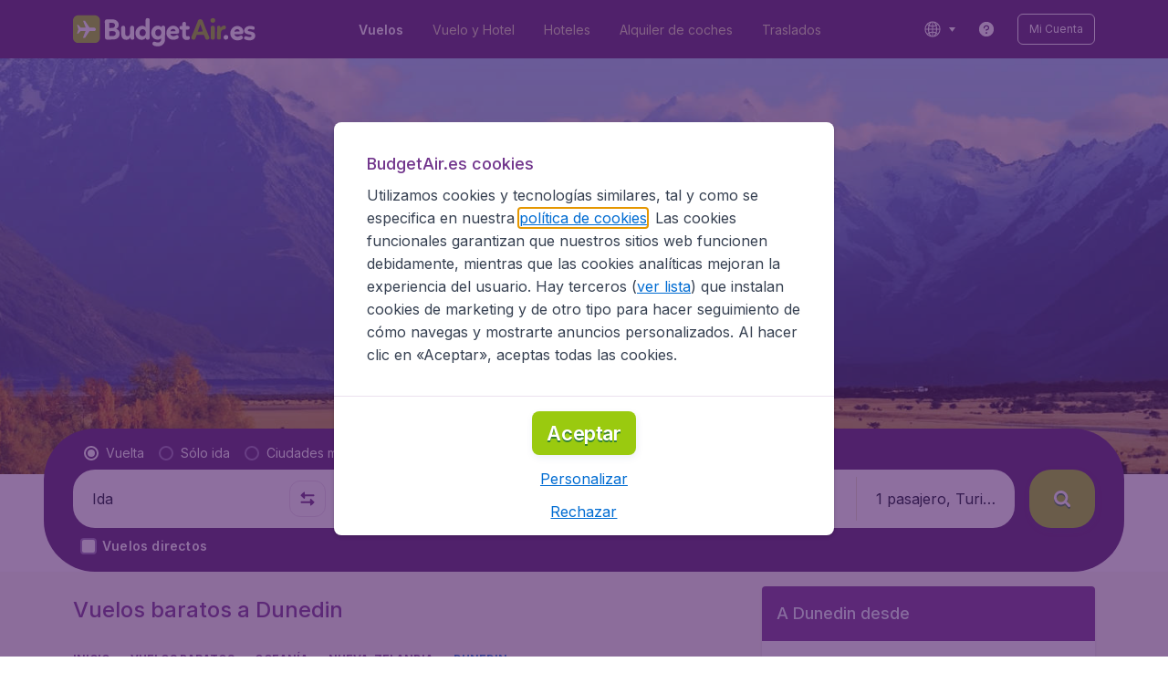

--- FILE ---
content_type: text/html; charset=utf-8
request_url: https://www.budgetair.es/vuelos-baratos/nueva-zelandia/dunedin
body_size: 97046
content:
<!DOCTYPE html><!DOCTYPE html><html lang="es"><head><meta data-rh="true" charSet="utf-8"/><meta data-rh="true" content="width=device-width, initial-scale=1" name="viewport"/><title data-rh="true" data-testid="cityPage.title">Vuelos baratos a Dunedin | BudgetAir.es!</title><link href="https://s1.travix.com/" rel="preconnect" crossorigin="anonymous"/><link href="https://assets.travix.com/" rel="preconnect" crossorigin="anonymous"/><link href="https://www.googletagmanager.com/" rel="preconnect" crossorigin="anonymous"/><link href="https://edge-api.travix.com/" rel="preconnect" crossorigin="anonymous"/><link href="https://hermes.travix.com/" rel="preconnect" crossorigin="anonymous"/><script async="" crossorigin="anonymous" nonce="W0jQhV2FbMdcSyymWsYce" src="https://www.googletagmanager.com/gtm.js?id=GTM-K86DCVS"></script><script nonce="W0jQhV2FbMdcSyymWsYce">
      window["UBT_BIZCONFIG"] = {isTravix: true,isProd: true};
      window["__CORE_SDK__"] = {AppID: 100061824, isTravix: true};
    </script><script nonce="W0jQhV2FbMdcSyymWsYce">(function(w,l){w[l]=w[l]||[];function gtag(){dataLayer.push(arguments);}
    function getCons(regex){
        const consentString = document.cookie.split('; ').find(row => row.startsWith('cookieConsentLevel='));
        return regex.test(consentString) ? "granted" : "denied";
    }
    gtag("consent", "default", {
      ad_storage: getCons(/marketing/),
      ad_user_data: getCons(/marketing/),
      ad_personalization: getCons(/marketing/),
      analytics_storage: getCons(/(marketing|analytic)/),
      wait_for_update: 0
    });
    gtag("set", "ads_data_redaction", true);
    gtag("set", "url_passthrough", false);
      w[l].push(
      {originalLocation: document.location.protocol + '//' + document.location.hostname + document.location.pathname + document.location.search},
      {'gtm.start':Date.now(),event:'gtm.js'})})(window,'dataLayer');</script><link data-chunk="index" rel="preload" as="script" href="https://assets.travix.com/client/index-e0ad9fd3e637505ddd48.js" nonce="W0jQhV2FbMdcSyymWsYce" crossorigin="anonymous"/><link data-chunk="cookie-banner-container" rel="preload" as="script" href="https://assets.travix.com/client/4974-0273f85c2792c2622453.js" nonce="W0jQhV2FbMdcSyymWsYce" crossorigin="anonymous"/><link data-chunk="cookie-banner-container" rel="preload" as="script" href="https://assets.travix.com/client/3260-14c10726dc1e341bc144.js" nonce="W0jQhV2FbMdcSyymWsYce" crossorigin="anonymous"/><link data-chunk="cookie-banner-container" rel="preload" as="script" href="https://assets.travix.com/client/cookie-banner-container-b670b5b38196cb77d0f9.js" nonce="W0jQhV2FbMdcSyymWsYce" crossorigin="anonymous"/><link data-chunk="content-page" rel="preload" as="script" href="https://assets.travix.com/client/8440-58da4d6b92f5194aacc2.js" nonce="W0jQhV2FbMdcSyymWsYce" crossorigin="anonymous"/><link data-chunk="content-page" rel="preload" as="script" href="https://assets.travix.com/client/3890-573fd690738dc4d5ebea.js" nonce="W0jQhV2FbMdcSyymWsYce" crossorigin="anonymous"/><link data-chunk="content-page" rel="preload" as="script" href="https://assets.travix.com/client/4508-66a56c9a0c867bc50ce6.js" nonce="W0jQhV2FbMdcSyymWsYce" crossorigin="anonymous"/><link data-chunk="content-page" rel="preload" as="script" href="https://assets.travix.com/client/content-page-acd5cb1f7532c1db1181.js" nonce="W0jQhV2FbMdcSyymWsYce" crossorigin="anonymous"/><link data-chunk="DesktopHeader" rel="preload" as="script" href="https://assets.travix.com/client/4565-a4d890a256bc2687a426.js" nonce="W0jQhV2FbMdcSyymWsYce" crossorigin="anonymous"/><link data-chunk="DesktopHeader" rel="preload" as="script" href="https://assets.travix.com/client/4137-febc4fa4a72b12ae4a83.js" nonce="W0jQhV2FbMdcSyymWsYce" crossorigin="anonymous"/><link data-chunk="DesktopHeader" rel="preload" as="script" href="https://assets.travix.com/client/7-344cead1cba52c78238e.js" nonce="W0jQhV2FbMdcSyymWsYce" crossorigin="anonymous"/><link data-chunk="DesktopHeader" rel="preload" as="script" href="https://assets.travix.com/client/DesktopHeader-766ddd0981aae78bda19.js" nonce="W0jQhV2FbMdcSyymWsYce" crossorigin="anonymous"/><link data-chunk="city" rel="preload" as="script" href="https://assets.travix.com/client/9967-280bb775cbb5142a9058.js" nonce="W0jQhV2FbMdcSyymWsYce" crossorigin="anonymous"/><link data-chunk="city" rel="preload" as="script" href="https://assets.travix.com/client/9990-240c1cf49542f1f2c879.js" nonce="W0jQhV2FbMdcSyymWsYce" crossorigin="anonymous"/><link data-chunk="city" rel="preload" as="script" href="https://assets.travix.com/client/9039-4385c49f292d2f05465c.js" nonce="W0jQhV2FbMdcSyymWsYce" crossorigin="anonymous"/><link data-chunk="city" rel="preload" as="script" href="https://assets.travix.com/client/2241-ed0065ce07e55a136b13.js" nonce="W0jQhV2FbMdcSyymWsYce" crossorigin="anonymous"/><link data-chunk="city" rel="preload" as="script" href="https://assets.travix.com/client/3334-3b40dd0273dc6b62c141.js" nonce="W0jQhV2FbMdcSyymWsYce" crossorigin="anonymous"/><link data-chunk="city" rel="preload" as="script" href="https://assets.travix.com/client/4643-eb7e32ade423681bdc1c.js" nonce="W0jQhV2FbMdcSyymWsYce" crossorigin="anonymous"/><link data-chunk="city" rel="preload" as="script" href="https://assets.travix.com/client/2914-7ac8035214eb7e766568.js" nonce="W0jQhV2FbMdcSyymWsYce" crossorigin="anonymous"/><link data-chunk="city" rel="preload" as="script" href="https://assets.travix.com/client/3677-75832ff41da8ab8106b5.js" nonce="W0jQhV2FbMdcSyymWsYce" crossorigin="anonymous"/><link data-chunk="city" rel="preload" as="script" href="https://assets.travix.com/client/5792-11c93d3ce44b47e3f333.js" nonce="W0jQhV2FbMdcSyymWsYce" crossorigin="anonymous"/><link data-chunk="city" rel="preload" as="script" href="https://assets.travix.com/client/808-4b04262455467e22e940.js" nonce="W0jQhV2FbMdcSyymWsYce" crossorigin="anonymous"/><link data-chunk="city" rel="preload" as="script" href="https://assets.travix.com/client/682-01e88f975ba1bda8d0f1.js" nonce="W0jQhV2FbMdcSyymWsYce" crossorigin="anonymous"/><link data-chunk="city" rel="preload" as="script" href="https://assets.travix.com/client/8468-a9479e52983090665c9d.js" nonce="W0jQhV2FbMdcSyymWsYce" crossorigin="anonymous"/><link data-chunk="city" rel="preload" as="script" href="https://assets.travix.com/client/9308-6ed013d3965e9da8989e.js" nonce="W0jQhV2FbMdcSyymWsYce" crossorigin="anonymous"/><link data-chunk="city" rel="preload" as="script" href="https://assets.travix.com/client/9042-60c6442b93387b1c5178.js" nonce="W0jQhV2FbMdcSyymWsYce" crossorigin="anonymous"/><link data-chunk="city" rel="preload" as="script" href="https://assets.travix.com/client/4077-ee0e8adb14ba525b0bdf.js" nonce="W0jQhV2FbMdcSyymWsYce" crossorigin="anonymous"/><link data-chunk="city" rel="preload" as="script" href="https://assets.travix.com/client/1526-bb4d5e8e65b547c48799.js" nonce="W0jQhV2FbMdcSyymWsYce" crossorigin="anonymous"/><link data-chunk="city" rel="preload" as="script" href="https://assets.travix.com/client/3115-e3115f7504a75a80cd77.js" nonce="W0jQhV2FbMdcSyymWsYce" crossorigin="anonymous"/><link data-chunk="city" rel="preload" as="script" href="https://assets.travix.com/client/9787-ade3e2bf51c0003144a0.js" nonce="W0jQhV2FbMdcSyymWsYce" crossorigin="anonymous"/><link data-chunk="city" rel="preload" as="script" href="https://assets.travix.com/client/1635-6a516378a841494143a4.js" nonce="W0jQhV2FbMdcSyymWsYce" crossorigin="anonymous"/><link data-chunk="city" rel="preload" as="script" href="https://assets.travix.com/client/6580-369d8aec298b758ab031.js" nonce="W0jQhV2FbMdcSyymWsYce" crossorigin="anonymous"/><link data-chunk="city" rel="preload" as="script" href="https://assets.travix.com/client/city-fdab7302ffc1c8c823c0.js" nonce="W0jQhV2FbMdcSyymWsYce" crossorigin="anonymous"/><link data-chunk="DesktopHeaderOffer" rel="preload" as="script" href="https://assets.travix.com/client/DesktopHeaderOffer-cc00da16d5f21cc4bcc8.js" nonce="W0jQhV2FbMdcSyymWsYce" crossorigin="anonymous"/><link data-chunk="search-box-v2" rel="preload" as="script" href="https://assets.travix.com/client/4901-e64a5f063cd6c2c15301.js" nonce="W0jQhV2FbMdcSyymWsYce" crossorigin="anonymous"/><link data-chunk="search-box-v2" rel="preload" as="script" href="https://assets.travix.com/client/1178-98f52fa59722021dc59f.js" nonce="W0jQhV2FbMdcSyymWsYce" crossorigin="anonymous"/><link data-chunk="search-box-v2" rel="preload" as="script" href="https://assets.travix.com/client/4661-4826c6f2e862081416af.js" nonce="W0jQhV2FbMdcSyymWsYce" crossorigin="anonymous"/><link data-chunk="search-box-v2" rel="preload" as="script" href="https://assets.travix.com/client/7985-f9e6ba1ede607e136140.js" nonce="W0jQhV2FbMdcSyymWsYce" crossorigin="anonymous"/><link data-chunk="search-box-v2" rel="preload" as="script" href="https://assets.travix.com/client/3999-377ebe30004c873d3b01.js" nonce="W0jQhV2FbMdcSyymWsYce" crossorigin="anonymous"/><link data-chunk="search-box-v2" rel="preload" as="script" href="https://assets.travix.com/client/5346-ff02a0d37911bcc49ca0.js" nonce="W0jQhV2FbMdcSyymWsYce" crossorigin="anonymous"/><link data-chunk="search-box-v2" rel="preload" as="script" href="https://assets.travix.com/client/5749-5491b78d182c2efc2ffb.js" nonce="W0jQhV2FbMdcSyymWsYce" crossorigin="anonymous"/><link data-chunk="search-box-v2" rel="preload" as="script" href="https://assets.travix.com/client/5016-e3e67aa3d85cfc216ecd.js" nonce="W0jQhV2FbMdcSyymWsYce" crossorigin="anonymous"/><link data-chunk="search-box-v2" rel="preload" as="script" href="https://assets.travix.com/client/search-box-v2-e0f951cb834758574e1c.js" nonce="W0jQhV2FbMdcSyymWsYce" crossorigin="anonymous"/><link data-chunk="SubNavigationTabs" rel="preload" as="script" href="https://assets.travix.com/client/SubNavigationTabs-bf87bdc6df7c2047e0f4.js" nonce="W0jQhV2FbMdcSyymWsYce" crossorigin="anonymous"/><link data-chunk="ContentFooterV2" rel="preload" as="script" href="https://assets.travix.com/client/3394-c8aa61feb2e072cbc2d7.js" nonce="W0jQhV2FbMdcSyymWsYce" crossorigin="anonymous"/><link data-chunk="ContentFooterV2" rel="preload" as="script" href="https://assets.travix.com/client/6618-c7f792c54aef20657cb5.js" nonce="W0jQhV2FbMdcSyymWsYce" crossorigin="anonymous"/><link data-chunk="ContentFooterV2" rel="preload" as="script" href="https://assets.travix.com/client/ContentFooterV2-b73b5e9bd9fa8f32cf03.js" nonce="W0jQhV2FbMdcSyymWsYce" crossorigin="anonymous"/><link data-chunk="DesktopFooterLinksV2" rel="preload" as="script" href="https://assets.travix.com/client/DesktopFooterLinksV2-1a4873c3c217b181aeb5.js" nonce="W0jQhV2FbMdcSyymWsYce" crossorigin="anonymous"/><link data-parent-chunk="index" rel="preload" as="script" href="https://assets.travix.com/client/4974-0273f85c2792c2622453.js" nonce="W0jQhV2FbMdcSyymWsYce" crossorigin="anonymous"/><link data-parent-chunk="index" rel="preload" as="script" href="https://assets.travix.com/client/3260-14c10726dc1e341bc144.js" nonce="W0jQhV2FbMdcSyymWsYce" crossorigin="anonymous"/><link data-parent-chunk="index" rel="preload" as="script" href="https://assets.travix.com/client/cookie-banner-container-b670b5b38196cb77d0f9.js" nonce="W0jQhV2FbMdcSyymWsYce" crossorigin="anonymous"/><link data-parent-chunk="cookie-banner-container" rel="preload" as="script" href="https://assets.travix.com/client/9990-240c1cf49542f1f2c879.js" nonce="W0jQhV2FbMdcSyymWsYce" crossorigin="anonymous"/><link data-parent-chunk="cookie-banner-container" rel="preload" as="script" href="https://assets.travix.com/client/9039-4385c49f292d2f05465c.js" nonce="W0jQhV2FbMdcSyymWsYce" crossorigin="anonymous"/><link data-parent-chunk="cookie-banner-container" rel="preload" as="script" href="https://assets.travix.com/client/3334-3b40dd0273dc6b62c141.js" nonce="W0jQhV2FbMdcSyymWsYce" crossorigin="anonymous"/><link data-parent-chunk="cookie-banner-container" rel="preload" as="script" href="https://assets.travix.com/client/gdpr-banner-b4c5f032e76ba0b33105.js" nonce="W0jQhV2FbMdcSyymWsYce" crossorigin="anonymous"/><link data-parent-chunk="content-page" rel="preload" as="script" href="https://assets.travix.com/client/3394-c8aa61feb2e072cbc2d7.js" nonce="W0jQhV2FbMdcSyymWsYce" crossorigin="anonymous"/><link data-parent-chunk="content-page" rel="preload" as="script" href="https://assets.travix.com/client/6618-c7f792c54aef20657cb5.js" nonce="W0jQhV2FbMdcSyymWsYce" crossorigin="anonymous"/><link data-parent-chunk="content-page" rel="preload" as="script" href="https://assets.travix.com/client/ContentFooterV2-b73b5e9bd9fa8f32cf03.js" nonce="W0jQhV2FbMdcSyymWsYce" crossorigin="anonymous"/><link data-parent-chunk="content-page" rel="preload" as="script" href="https://assets.travix.com/client/generalIntentSurveyContainer-23a2b7708472578ba8f9.js" nonce="W0jQhV2FbMdcSyymWsYce" crossorigin="anonymous"/><link data-parent-chunk="city" rel="preload" as="script" href="https://assets.travix.com/client/4901-e64a5f063cd6c2c15301.js" nonce="W0jQhV2FbMdcSyymWsYce" crossorigin="anonymous"/><link data-parent-chunk="city" rel="preload" as="script" href="https://assets.travix.com/client/1178-98f52fa59722021dc59f.js" nonce="W0jQhV2FbMdcSyymWsYce" crossorigin="anonymous"/><link data-parent-chunk="city" rel="preload" as="script" href="https://assets.travix.com/client/4661-4826c6f2e862081416af.js" nonce="W0jQhV2FbMdcSyymWsYce" crossorigin="anonymous"/><link data-parent-chunk="city" rel="preload" as="script" href="https://assets.travix.com/client/7985-f9e6ba1ede607e136140.js" nonce="W0jQhV2FbMdcSyymWsYce" crossorigin="anonymous"/><link data-parent-chunk="city" rel="preload" as="script" href="https://assets.travix.com/client/3999-377ebe30004c873d3b01.js" nonce="W0jQhV2FbMdcSyymWsYce" crossorigin="anonymous"/><link data-parent-chunk="city" rel="preload" as="script" href="https://assets.travix.com/client/5346-ff02a0d37911bcc49ca0.js" nonce="W0jQhV2FbMdcSyymWsYce" crossorigin="anonymous"/><link data-parent-chunk="city" rel="preload" as="script" href="https://assets.travix.com/client/5749-5491b78d182c2efc2ffb.js" nonce="W0jQhV2FbMdcSyymWsYce" crossorigin="anonymous"/><link data-parent-chunk="city" rel="preload" as="script" href="https://assets.travix.com/client/5016-e3e67aa3d85cfc216ecd.js" nonce="W0jQhV2FbMdcSyymWsYce" crossorigin="anonymous"/><link data-parent-chunk="city" rel="preload" as="script" href="https://assets.travix.com/client/search-box-v2-e0f951cb834758574e1c.js" nonce="W0jQhV2FbMdcSyymWsYce" crossorigin="anonymous"/><link data-parent-chunk="city" rel="preload" as="script" href="https://assets.travix.com/client/8417-a3ce4a26297e303a1deb.js" nonce="W0jQhV2FbMdcSyymWsYce" crossorigin="anonymous"/><link data-parent-chunk="city" rel="preload" as="script" href="https://assets.travix.com/client/6099-62c3e51e60974db30346.js" nonce="W0jQhV2FbMdcSyymWsYce" crossorigin="anonymous"/><link data-parent-chunk="city" rel="preload" as="script" href="https://assets.travix.com/client/FlightSpotlight-f4300483b4af69a212c0.js" nonce="W0jQhV2FbMdcSyymWsYce" crossorigin="anonymous"/><link data-parent-chunk="city" rel="preload" as="script" href="https://assets.travix.com/client/SocialMediaSection-4633748885dcca9dcf3d.js" nonce="W0jQhV2FbMdcSyymWsYce" crossorigin="anonymous"/><link data-parent-chunk="city" rel="preload" as="script" href="https://assets.travix.com/client/VoucherCarousel-6009f521b0cb1500c23b.js" nonce="W0jQhV2FbMdcSyymWsYce" crossorigin="anonymous"/><link data-parent-chunk="city" rel="preload" as="script" href="https://assets.travix.com/client/CarouselSection-e31980a5a3071ddbef24.js" nonce="W0jQhV2FbMdcSyymWsYce" crossorigin="anonymous"/><link data-parent-chunk="city" rel="preload" as="script" href="https://assets.travix.com/client/DestinationCard-28865d15020a9c48a030.js" nonce="W0jQhV2FbMdcSyymWsYce" crossorigin="anonymous"/><link data-parent-chunk="city" rel="preload" as="script" href="https://assets.travix.com/client/trustpilot-11ee8c2295ce458f4b5e.js" nonce="W0jQhV2FbMdcSyymWsYce" crossorigin="anonymous"/><link data-parent-chunk="city" rel="preload" as="script" href="https://assets.travix.com/client/modalSearchBoxPage-005cf400780cb67945cf.js" nonce="W0jQhV2FbMdcSyymWsYce" crossorigin="anonymous"/><link data-parent-chunk="city" rel="preload" as="script" href="https://assets.travix.com/client/DestinationCardSmall-199bc8cea3275d256a69.js" nonce="W0jQhV2FbMdcSyymWsYce" crossorigin="anonymous"/><link data-parent-chunk="city" rel="preload" as="script" href="https://assets.travix.com/client/ImageCollection-7673ed327c353dc5423b.js" nonce="W0jQhV2FbMdcSyymWsYce" crossorigin="anonymous"/><script crossorigin="anonymous" defer="" nonce="W0jQhV2FbMdcSyymWsYce" src="https://static-assets.travix.com/packages/ares/nfes-libs/*/core.js?d=2026121"></script><link href="https://ubt-sgp.travix.com/" rel="dns-prefetch"/><link href="https://static-assets.travix.com/" rel="dns-prefetch"/><link href="https://cdnjs.cloudflare.com/" rel="dns-prefetch"/><link href="https://static.cloudflareinsights.com/" rel="dns-prefetch"/><link href="https://sourcemap.ares.tripws.com/" rel="dns-prefetch"/><link href="https://external-dev-ajax.cartrawler.com/" rel="dns-prefetch"/><link href="https://www.trip.com/" rel="dns-prefetch"/><link href="https://ajaxgeo.cartrawler.com/" rel="dns-prefetch"/><link href="https://cars.cartrawler.com/" rel="dns-prefetch"/><link href="https://product-router.cartrawler.com" rel="dns-prefetch"/><link data-parent-chunk="content-page" rel="prefetch" as="script" href="https://assets.travix.com/client/4901-e64a5f063cd6c2c15301.js" nonce="W0jQhV2FbMdcSyymWsYce" crossorigin="anonymous"/><link data-parent-chunk="content-page" rel="prefetch" as="script" href="https://assets.travix.com/client/9990-240c1cf49542f1f2c879.js" nonce="W0jQhV2FbMdcSyymWsYce" crossorigin="anonymous"/><link data-parent-chunk="content-page" rel="prefetch" as="script" href="https://assets.travix.com/client/4974-0273f85c2792c2622453.js" nonce="W0jQhV2FbMdcSyymWsYce" crossorigin="anonymous"/><link data-parent-chunk="content-page" rel="prefetch" as="script" href="https://assets.travix.com/client/9039-4385c49f292d2f05465c.js" nonce="W0jQhV2FbMdcSyymWsYce" crossorigin="anonymous"/><link data-parent-chunk="content-page" rel="prefetch" as="script" href="https://assets.travix.com/client/1178-98f52fa59722021dc59f.js" nonce="W0jQhV2FbMdcSyymWsYce" crossorigin="anonymous"/><link data-parent-chunk="content-page" rel="prefetch" as="script" href="https://assets.travix.com/client/4661-4826c6f2e862081416af.js" nonce="W0jQhV2FbMdcSyymWsYce" crossorigin="anonymous"/><link data-parent-chunk="content-page" rel="prefetch" as="script" href="https://assets.travix.com/client/5193-7d96efe81ac4ce9fc4ba.js" nonce="W0jQhV2FbMdcSyymWsYce" crossorigin="anonymous"/><link data-parent-chunk="content-page" rel="prefetch" as="script" href="https://assets.travix.com/client/6741-a1c5888ce00ee461c00a.js" nonce="W0jQhV2FbMdcSyymWsYce" crossorigin="anonymous"/><link data-parent-chunk="content-page" rel="prefetch" as="script" href="https://assets.travix.com/client/CustomerSurveyPopup-98e6ee7a78674af81acf.js" nonce="W0jQhV2FbMdcSyymWsYce" crossorigin="anonymous"/><meta data-rh="true" content="budgetair.ES" name="application-name"/><meta data-rh="true" content="IE=edge" http-equiv="X-UA-Compatible"/><meta data-rh="true" content="#51216b" name="theme-color"/><meta data-rh="true" content="index, follow" name="robots"/><meta data-rh="true" content="Compara mas de 500 aerolineas y elige tu vuelo barato a Dunedin. Reserva ahora con BudgetAir.es y compra tu vuelo a Nueva-Zelandia al mejor precio possible!" name="description"/><link data-rh="true" href="//s1.travix.com/budgetair/global/assets/images/logo/apple-touch-icon-180.png" rel="apple-touch-icon" sizes="180x180"/><link data-rh="true" href="//s1.travix.com/budgetair/global/assets/images/logo/favicon-latest-16.ico" rel="icon" sizes="16x16" type="image/x-icon"/><link data-rh="true" href="//s1.travix.com/budgetair/global/assets/images/logo/favicon-latest-32.ico" rel="icon" sizes="32x32" type="image/x-icon"/><link data-rh="true" href="/manifest.json" rel="manifest"/><link data-rh="true" href="https://www.budgetair.es/vuelos-baratos/nueva-zelandia/dunedin" rel="canonical"/><div><style data-styled="true" data-styled-version="6.1.1">html,body,p,ol,ul,li,dl,dt,dd,blockquote,figure,fieldset,legend,textarea,pre,iframe,hr,h1,h2,h3,h4,h5,h6{margin:0;padding:0;}/*!sc*/
h1,h2,h3,h4,h5,h6{font-size:100%;font-weight:normal;}/*!sc*/
ul{list-style:none;}/*!sc*/
button,input,select,textarea{margin:0;}/*!sc*/
html{box-sizing:border-box;font-family:Inter,sans-serif;}/*!sc*/
*,*:before,*:after{box-sizing:inherit;-webkit-text-size-adjust:100%;-moz-text-size-adjust:100%;-ms-text-size-adjust:100%;text-size-adjust:100%;}/*!sc*/
img,embed,iframe,object,audio,video{height:auto;max-width:100%;}/*!sc*/
iframe{border:0;}/*!sc*/
table{border-collapse:collapse;border-spacing:0;}/*!sc*/
td,th{padding:0;text-align:left;}/*!sc*/
input[type='checkbox']:checked:disabled,input[type='radio']:checked:disabled{background-color:initial;}/*!sc*/
:root{--theme-color-primary-700:#72368d;}/*!sc*/
#app{display:-webkit-box;display:-webkit-flex;display:-ms-flexbox;display:flex;-webkit-flex-direction:column;-ms-flex-direction:column;flex-direction:column;min-height:100vh;}/*!sc*/
#Cardinal-Modal iframe{height:100%!important;}/*!sc*/
#Cardinal-ModalContent{overflow-y:initial!important;}/*!sc*/
.grecaptcha-badge{visibility:hidden;}/*!sc*/
@font-face{font-family:'Inter';font-style:normal;font-weight:400 800;src:url(https://assets.travix.com/assets/fonts/inter/Inter-cyrillic-ext.woff2) format('woff2');unicode-range:U+0460-052F,U+1C80-1C88,U+20B4,U+2DE0-2DFF,U+A640-A69F,U+FE2E-FE2F;}/*!sc*/
@font-face{font-family:'Inter';font-style:normal;font-weight:400 800;src:url(https://assets.travix.com/assets/fonts/inter/Inter-cyrillic.woff2) format('woff2');unicode-range:U+0301,U+0400-045F,U+0490-0491,U+04B0-04B1,U+2116;}/*!sc*/
@font-face{font-family:'Inter';font-style:normal;font-weight:400 800;src:url(https://assets.travix.com/assets/fonts/inter/Inter-greek-ext.woff2) format('woff2');unicode-range:U+1F00-1FFF;}/*!sc*/
@font-face{font-family:'Inter';font-style:normal;font-weight:400 800;src:url(https://assets.travix.com/assets/fonts/inter/Inter-greek.woff2) format('woff2');unicode-range:U+0370-0377,U+037A-037F,U+0384-038A,U+038C,U+038E-03A1,U+03A3-03FF;}/*!sc*/
@font-face{font-family:'Inter';font-style:normal;font-weight:400 800;src:url(https://assets.travix.com/assets/fonts/inter/Inter-vietnamese.woff2) format('woff2');unicode-range:U+0102-0103,U+0110-0111,U+0128-0129,U+0168-0169,U+01A0-01A1,U+01AF-01B0,U+0300-0301,U+0303-0304,U+0308-0309,U+0323,U+0329,U+1EA0-1EF9,U+20AB;}/*!sc*/
@font-face{font-family:'Inter';font-style:normal;font-weight:400 800;src:url(https://assets.travix.com/assets/fonts/inter/Inter-latin-ext.woff2) format('woff2');unicode-range:U+0100-02AF,U+0304,U+0308,U+0329,U+1E00-1E9F,U+1EF2-1EFF,U+2020,U+20A0-20AB,U+20AD-20C0,U+2113,U+2C60-2C7F,U+A720-A7FF;}/*!sc*/
@font-face{font-family:'Inter';font-style:normal;font-weight:400 800;src:url(https://assets.travix.com/assets/fonts/inter/Inter-latin.woff2) format('woff2');unicode-range:U+0000-00FF,U+0131,U+0152-0153,U+02BB-02BC,U+02C6,U+02DA,U+02DC,U+0304,U+0308,U+0329,U+2000-206F,U+2074,U+20AC,U+2122,U+2191,U+2193,U+2212,U+2215,U+FEFF,U+FFFD;}/*!sc*/
@font-face{font-display:swap;font-family:'Nunito';font-style:normal;font-weight:400;src:local('Nunito'),local('Nunito-Regular'),url('https://assets.travix.com/assets/fonts/Nunito-Regular.woff2') format('woff2');}/*!sc*/
@font-face{font-display:swap;font-family:'Nunito';font-style:normal;font-weight:500;src:local('Nunito'),local('Nunito-SemiBold'),url('https://assets.travix.com/assets/fonts/Nunito-SemiBold.woff2') format('woff2');}/*!sc*/
@font-face{font-display:swap;font-family:'Nunito';font-style:normal;font-weight:700;src:local('Nunito'),local('Nunito-Bold'),url('https://assets.travix.com/assets/fonts/Nunito-Bold.woff2') format('woff2');}/*!sc*/
@font-face{font-display:swap;font-family:'Nunito';font-style:normal;font-weight:800;src:local('Nunito'),local('Nunito-ExtraBold'),url('https://assets.travix.com/assets/fonts/Nunito-ExtraBold.woff2') format('woff2');}/*!sc*/
@font-face{font-family:'Tablet Gothic Condensed';font-style:normal;font-weight:800;src:url(https://assets.travix.com/assets/fonts/tablet-gothic-condensed/TabletGothic-Condensed-ExtraBold.woff2) format('woff2');}/*!sc*/
data-styled.g1[id="sc-global-egmrFL1"]{content:"sc-global-egmrFL1,"}/*!sc*/
.ggFEQS{display:none;width:0px;height:999px;}/*!sc*/
.ftKoVJ{display:-webkit-box;display:-webkit-flex;display:-ms-flexbox;display:flex;height:100vh;}/*!sc*/
.dcNwOB{display:-webkit-box;display:-webkit-flex;display:-ms-flexbox;display:flex;height:300px;}/*!sc*/
.byHtfm{display:-webkit-box;display:-webkit-flex;display:-ms-flexbox;display:flex;}/*!sc*/
.jEeISG{display:-webkit-box;display:-webkit-flex;display:-ms-flexbox;display:flex;padding-left:8px;}/*!sc*/
.engoPm{display:-webkit-box;display:-webkit-flex;display:-ms-flexbox;display:flex;padding-left:24px;padding-right:24px;}/*!sc*/
.iEOypI{display:-webkit-box;display:-webkit-flex;display:-ms-flexbox;display:flex;min-height:24px;padding-left:12px;padding-right:12px;padding-top:4px;padding-bottom:4px;}/*!sc*/
.lnmHwm{display:-webkit-box;display:-webkit-flex;display:-ms-flexbox;display:flex;position:relative;}/*!sc*/
.hNHCQd{display:-webkit-box;display:-webkit-flex;display:-ms-flexbox;display:flex;width:100%;height:456px;margin-left:auto;margin-right:auto;}/*!sc*/
.fmoxiS{display:-webkit-box;display:-webkit-flex;display:-ms-flexbox;display:flex;width:100%;margin-top:88px;}/*!sc*/
.dMYEBM{display:-webkit-box;display:-webkit-flex;display:-ms-flexbox;display:flex;height:82px;}/*!sc*/
.kmedoy{position:absolute;left:0;top:0;margin-top:88px;margin-bottom:88px;}/*!sc*/
.kfxFmV{height:0px;}/*!sc*/
.imMLxh{width:100%;}/*!sc*/
.lgpwxx{background:#51216b;width:100%;}/*!sc*/
@media screen and (min-width: 768px){.lgpwxx{padding-top:0;}}/*!sc*/
@media screen and (min-width: 984px){.lgpwxx{padding:0;}}/*!sc*/
@media screen and (min-width: 1200px){.lgpwxx{padding:32px;padding-top:16px;padding-bottom:16px;}}/*!sc*/
.dgmAWf{display:-webkit-box;display:-webkit-flex;display:-ms-flexbox;display:flex;padding-left:12px;padding-top:24px;}/*!sc*/
.gAjMtv{display:-webkit-box;display:-webkit-flex;display:-ms-flexbox;display:flex;-webkit-box-flex:1;-webkit-flex-grow:1;-ms-flex-positive:1;flex-grow:1;}/*!sc*/
.eWdUSK{display:-webkit-box;display:-webkit-flex;display:-ms-flexbox;display:flex;width:100%;}/*!sc*/
.iIqQdA{margin-top:8px;-webkit-box-flex:1;-webkit-flex-grow:1;-ms-flex-positive:1;flex-grow:1;}/*!sc*/
.gittjk{background:#ffffff;display:-webkit-box;display:-webkit-flex;display:-ms-flexbox;display:flex;padding-left:4px;padding-top:8px;padding-bottom:8px;-webkit-box-flex:1;-webkit-flex-grow:1;-ms-flex-positive:1;flex-grow:1;}/*!sc*/
.jqAXJf{display:-webkit-box;display:-webkit-flex;display:-ms-flexbox;display:flex;padding-left:4px;padding-right:4px;-webkit-box-flex:1;-webkit-flex-grow:1;-ms-flex-positive:1;flex-grow:1;}/*!sc*/
.cVzacG{background:#ffffff;display:-webkit-box;display:-webkit-flex;display:-ms-flexbox;display:flex;height:40px;min-width:40px;-webkit-align-self:center;-ms-flex-item-align:center;-ms-grid-row-align:center;align-self:center;}/*!sc*/
.bwCWhW{display:-webkit-box;display:-webkit-flex;display:-ms-flexbox;display:flex;padding-right:4px;}/*!sc*/
.kDiuIZ{display:-webkit-box;display:-webkit-flex;display:-ms-flexbox;display:flex;width:100%;padding-top:16px;}/*!sc*/
.TPsgv{margin-top:8px;padding-right:16px;}/*!sc*/
@media screen and (min-width: 1200px){.TPsgv{padding-right:0;}}/*!sc*/
.eDmawX{background:#ffffff;display:-webkit-box;display:-webkit-flex;display:-ms-flexbox;display:flex;width:339px;padding-top:8px;padding-bottom:8px;overflow:hidden;-webkit-box-flex:1;-webkit-flex-grow:1;-ms-flex-positive:1;flex-grow:1;}/*!sc*/
.kItfOg{display:-webkit-box;display:-webkit-flex;display:-ms-flexbox;display:flex;height:20px;position:absolute;-webkit-align-self:center;-ms-flex-item-align:center;-ms-grid-row-align:center;align-self:center;}/*!sc*/
.ixiCHS{display:-webkit-box;display:-webkit-flex;display:-ms-flexbox;display:flex;padding-left:4px;padding-right:4px;}/*!sc*/
.GnSQx{background:#ffffff;display:-webkit-box;display:-webkit-flex;display:-ms-flexbox;display:flex;padding-left:4px;padding-top:8px;padding-bottom:8px;}/*!sc*/
.geskHq{display:-webkit-box;display:-webkit-flex;display:-ms-flexbox;display:flex;width:100%;margin-top:8px;}/*!sc*/
.ARrnp{background:#ffffff;display:-webkit-box;display:-webkit-flex;display:-ms-flexbox;display:flex;width:173px;padding:8px;padding-left:4px;-webkit-box-flex:1;-webkit-flex-grow:1;-ms-flex-positive:1;flex-grow:1;}/*!sc*/
.iGAzWi{display:-webkit-box;display:-webkit-flex;display:-ms-flexbox;display:flex;width:72px;height:64px;margin-left:16px;-webkit-flex-shrink:0;-ms-flex-negative:0;flex-shrink:0;}/*!sc*/
.jZunsp{padding-left:8px;padding-right:8px;padding-top:8px;}/*!sc*/
.kRGrxw{background:#fbfaf4;display:-webkit-box;display:-webkit-flex;display:-ms-flexbox;display:flex;}/*!sc*/
.jdQtAV{display:-webkit-box;display:-webkit-flex;display:-ms-flexbox;display:flex;padding-top:8px;padding-bottom:8px;-webkit-box-flex:2;-webkit-flex-grow:2;-ms-flex-positive:2;flex-grow:2;-webkit-flex-basis:0%;-ms-flex-preferred-size:0%;flex-basis:0%;}/*!sc*/
.brechR{padding-top:16px;padding-bottom:16px;}/*!sc*/
.bQXNUV{padding-top:8px;padding-bottom:8px;}/*!sc*/
.gPfojJ{padding-left:8px;padding-right:8px;}/*!sc*/
.hisAa-D{margin-top:20px;}/*!sc*/
.ikerSD{padding-left:24px;padding-top:16px;padding-bottom:16px;-webkit-box-flex:1;-webkit-flex-grow:1;-ms-flex-positive:1;flex-grow:1;-webkit-flex-basis:0%;-ms-flex-preferred-size:0%;flex-basis:0%;}/*!sc*/
.fedTAV{background:#72368d;padding:16px;}/*!sc*/
.CTRIa{padding:16px;}/*!sc*/
.eRXJed{background:#ffffff;display:-webkit-box;display:-webkit-flex;display:-ms-flexbox;display:flex;}/*!sc*/
.iLtDjE{display:-webkit-box;display:-webkit-flex;display:-ms-flexbox;display:flex;min-height:28px;}/*!sc*/
.jnivUN{display:-webkit-box;display:-webkit-flex;display:-ms-flexbox;display:flex;margin-bottom:16px;}/*!sc*/
.hNbkIQ{width:100%;}/*!sc*/
@media screen and (min-width: 1200px){.hNbkIQ{max-width:1200px;margin:auto;}}/*!sc*/
.jVtMV{padding-left:16px;padding-right:16px;}/*!sc*/
.joyauN{margin-top:16px;}/*!sc*/
@media screen and (min-width: 768px){.joyauN{padding-left:0;padding-right:0;}}/*!sc*/
.eLhrdm{margin-bottom:16px;}/*!sc*/
.iIJpoh{width:50%;margin-top:4px;margin-bottom:4px;padding-right:16px;-webkit-box-flex:0;-webkit-flex-grow:0;-ms-flex-positive:0;flex-grow:0;-webkit-flex-shrink:0;-ms-flex-negative:0;flex-shrink:0;}/*!sc*/
@media screen and (min-width: 768px){.iIJpoh{width:33.33%;}}/*!sc*/
@media screen and (min-width: 984px){.iIJpoh{width:25%;}}/*!sc*/
@media screen and (min-width: 1200px){.iIJpoh{width:20%;}}/*!sc*/
.ePsAMK{margin-bottom:16px;padding-bottom:48px;}/*!sc*/
.dLuxDI{background:#49a345;padding-top:4px;}/*!sc*/
.dMleJT{background:#51216b;padding-top:20px;padding-bottom:48px;}/*!sc*/
.hahmRk{-webkit-box-flex:1;-webkit-flex-grow:1;-ms-flex-positive:1;flex-grow:1;-webkit-flex-shrink:0;-ms-flex-negative:0;flex-shrink:0;-webkit-flex-basis:0;-ms-flex-preferred-size:0;flex-basis:0;}/*!sc*/
.eDBHNB{margin-top:16px;margin-bottom:16px;}/*!sc*/
.dFIIBR{margin-bottom:8px;}/*!sc*/
.hhFSfO{background:#ffffff;display:-webkit-box;display:-webkit-flex;display:-ms-flexbox;display:flex;padding:16px;}/*!sc*/
.kNJIXC{display:-webkit-box;display:-webkit-flex;display:-ms-flexbox;display:flex;width:64px;height:30px;margin-top:8px;margin-bottom:8px;-webkit-flex-shrink:1;-ms-flex-negative:1;flex-shrink:1;}/*!sc*/
.eMCZSB{background:#ffffff;display:-webkit-box;display:-webkit-flex;display:-ms-flexbox;display:flex;margin-top:12px;padding-left:16px;padding-right:16px;padding-top:4px;padding-bottom:16px;}/*!sc*/
.LBcwi{display:-webkit-box;display:-webkit-flex;display:-ms-flexbox;display:flex;padding-left:12px;padding-right:12px;}/*!sc*/
.kcZMSV{display:-webkit-box;display:-webkit-flex;display:-ms-flexbox;display:flex;max-width:calc(100vw - 60px);}/*!sc*/
.eVmVLW{display:-webkit-inline-box;display:-webkit-inline-flex;display:-ms-inline-flexbox;display:inline-flex;padding-left:12px;padding-right:12px;}/*!sc*/
data-styled.g2[id="sc-1fzmr9c"]{content:"ggFEQS,ftKoVJ,dcNwOB,byHtfm,jEeISG,engoPm,iEOypI,lnmHwm,hNHCQd,fmoxiS,dGSxfd,dMYEBM,kmedoy,kfxFmV,imMLxh,lgpwxx,dgmAWf,gAjMtv,eWdUSK,iIqQdA,gittjk,jqAXJf,cVzacG,bwCWhW,kDiuIZ,TPsgv,eDmawX,kItfOg,ixiCHS,GnSQx,geskHq,ARrnp,iGAzWi,jZunsp,kRGrxw,jdQtAV,brechR,bQXNUV,gPfojJ,hisAa-D,ikerSD,fedTAV,CTRIa,eRXJed,iLtDjE,jnivUN,hNbkIQ,jVtMV,joyauN,eLhrdm,iIJpoh,ePsAMK,dLuxDI,dMleJT,hahmRk,eDBHNB,dFIIBR,hhFSfO,kNJIXC,eMCZSB,LBcwi,kcZMSV,eVmVLW,"}/*!sc*/
.kjsxYM{-webkit-flex-direction:column;-ms-flex-direction:column;flex-direction:column;-webkit-box-pack:center;-ms-flex-pack:center;-webkit-justify-content:center;justify-content:center;}/*!sc*/
.iimEcT{-webkit-flex-direction:column;-ms-flex-direction:column;flex-direction:column;-webkit-align-items:center;-webkit-box-align:center;-ms-flex-align:center;align-items:center;-webkit-box-pack:center;-ms-flex-pack:center;-webkit-justify-content:center;justify-content:center;}/*!sc*/
.bunNiz{-webkit-flex-direction:row;-ms-flex-direction:row;flex-direction:row;}/*!sc*/
.hMXtTu{-webkit-align-items:center;-webkit-box-align:center;-ms-flex-align:center;align-items:center;}/*!sc*/
.inFlET{-webkit-flex-direction:column;-ms-flex-direction:column;flex-direction:column;}/*!sc*/
.kPLdMv{-webkit-flex-direction:column;-ms-flex-direction:column;flex-direction:column;-webkit-align-items:center;-webkit-box-align:center;-ms-flex-align:center;align-items:center;-webkit-box-pack:justify;-ms-flex-pack:space-between;-webkit-justify-content:space-between;justify-content:space-between;}/*!sc*/
@media screen and (min-width: 984px){.dTauSu{padding-top:0;}}/*!sc*/
.fvNsxk{-webkit-box-flex-wrap:nowrap;-webkit-flex-wrap:nowrap;-ms-flex-wrap:nowrap;flex-wrap:nowrap;}/*!sc*/
.jvNKgM{-webkit-flex-direction:column;-ms-flex-direction:column;flex-direction:column;}/*!sc*/
@media screen and (min-width: 1200px){.jvNKgM{-webkit-flex-direction:row;-ms-flex-direction:row;flex-direction:row;}}/*!sc*/
.jYbjgB{-webkit-align-items:center;-webkit-box-align:center;-ms-flex-align:center;align-items:center;-webkit-box-pack:center;-ms-flex-pack:center;-webkit-justify-content:center;justify-content:center;}/*!sc*/
@media screen and (min-width: 1200px){.cmJkFH{width:-webkit-fit-content;width:-moz-fit-content;width:fit-content;padding-top:0;}}/*!sc*/
@media screen and (min-width: 1200px){.kUstQA{-webkit-box-flex:0;-webkit-flex-grow:0;-ms-flex-positive:0;flex-grow:0;}}/*!sc*/
.fcemmn{-webkit-flex-direction:row;-ms-flex-direction:row;flex-direction:row;-webkit-box-flex-wrap:wrap;-webkit-flex-wrap:wrap;-ms-flex-wrap:wrap;flex-wrap:wrap;}/*!sc*/
.hDbcMY{-webkit-flex-direction:row;-ms-flex-direction:row;flex-direction:row;-webkit-box-pack:justify;-ms-flex-pack:space-between;-webkit-justify-content:space-between;justify-content:space-between;}/*!sc*/
.iVRueB{-webkit-align-items:center;-webkit-box-align:center;-ms-flex-align:center;align-items:center;-webkit-box-pack:justify;-ms-flex-pack:space-between;-webkit-justify-content:space-between;justify-content:space-between;}/*!sc*/
.kwgBtR{-webkit-box-flex-wrap:wrap;-webkit-flex-wrap:wrap;-ms-flex-wrap:wrap;flex-wrap:wrap;}/*!sc*/
.iNbBNt{-webkit-flex-direction:column;-ms-flex-direction:column;flex-direction:column;-webkit-box-pack:start;-ms-flex-pack:start;-webkit-justify-content:flex-start;justify-content:flex-start;}/*!sc*/
.hFLPt{-webkit-box-flex-wrap:wrap;-webkit-flex-wrap:wrap;-ms-flex-wrap:wrap;flex-wrap:wrap;-webkit-align-items:center;-webkit-box-align:center;-ms-flex-align:center;align-items:center;-webkit-box-pack:center;-ms-flex-pack:center;-webkit-justify-content:center;justify-content:center;}/*!sc*/
.dwIzsE{-webkit-flex-direction:row;-ms-flex-direction:row;flex-direction:row;-webkit-box-flex-wrap:wrap;-webkit-flex-wrap:wrap;-ms-flex-wrap:wrap;flex-wrap:wrap;-webkit-box-pack:center;-ms-flex-pack:center;-webkit-justify-content:center;justify-content:center;}/*!sc*/
data-styled.g3[id="sc-77e2bn"]{content:"kjsxYM,iimEcT,bunNiz,elBRqZ,hMXtTu,inFlET,kPLdMv,dTauSu,fvNsxk,jvNKgM,jYbjgB,cmJkFH,kUstQA,fcemmn,hDbcMY,iVRueB,kwgBtR,iNbBNt,hFLPt,dwIzsE,"}/*!sc*/
.zAZPv{color:#72368d;font-family:Nunito,sans-serif;font-size:32px;font-weight:700;}/*!sc*/
data-styled.g10[id="sc-1643iju"]{content:"zAZPv,"}/*!sc*/
.kQVTmm a{color:#006cd2;-webkit-text-decoration:underline;text-decoration:underline;}/*!sc*/
.kQVTmm b,.kQVTmm strong{font-weight:700;}/*!sc*/
.kQVTmm h1{color:#72368d;font-family:Nunito,sans-serif;font-size:32px;font-weight:700;}/*!sc*/
.kQVTmm h2{color:#72368d;font-family:Nunito,sans-serif;font-size:32px;font-weight:700;}/*!sc*/
.kQVTmm h3{color:#1c2737;font-family:Inter,sans-serif;font-size:16px;font-weight:500;}/*!sc*/
.kQVTmm i{font-style:italic;}/*!sc*/
.kQVTmm ol{font-size:14px;font-weight:400;color:#364051;font-family:Inter,sans-serif;padding-left:16px;}/*!sc*/
.kQVTmm p{font-size:14px;font-weight:400;color:#364051;font-family:Inter,sans-serif;}/*!sc*/
.kQVTmm s{-webkit-text-decoration:line-through;text-decoration:line-through;}/*!sc*/
.kQVTmm u{-webkit-text-decoration:underline;text-decoration:underline;}/*!sc*/
.kQVTmm ul{list-style-type:none;padding:0;width:100%;font-size:14px;font-weight:400;color:#364051;font-family:Inter,sans-serif;}/*!sc*/
.kQVTmm ul>li::before{color:#364051;content:'\2022';margin-right:8px;}/*!sc*/
data-styled.g12[id="sc-odsfu2"]{content:"kQVTmm,"}/*!sc*/
.hjSzYI{-webkit-animation:rotation infinite 0.7s;animation:rotation infinite 0.7s;overflow:visible;}/*!sc*/
@-webkit-keyframes rotation{0%{-webkit-animation-timing-function:steps(1, end);animation-timing-function:steps(1, end);-webkit-transform:rotate(0deg);-moz-transform:rotate(0deg);-ms-transform:rotate(0deg);transform:rotate(0deg);}10%{-webkit-animation-timing-function:steps(1, end);animation-timing-function:steps(1, end);-webkit-transform:rotate(36deg);-moz-transform:rotate(36deg);-ms-transform:rotate(36deg);transform:rotate(36deg);}20%{-webkit-animation-timing-function:steps(1, end);animation-timing-function:steps(1, end);-webkit-transform:rotate(72deg);-moz-transform:rotate(72deg);-ms-transform:rotate(72deg);transform:rotate(72deg);}30%{-webkit-animation-timing-function:steps(1, end);animation-timing-function:steps(1, end);-webkit-transform:rotate(108deg);-moz-transform:rotate(108deg);-ms-transform:rotate(108deg);transform:rotate(108deg);}40%{-webkit-animation-timing-function:steps(1, end);animation-timing-function:steps(1, end);-webkit-transform:rotate(144deg);-moz-transform:rotate(144deg);-ms-transform:rotate(144deg);transform:rotate(144deg);}50%{-webkit-animation-timing-function:steps(1, end);animation-timing-function:steps(1, end);-webkit-transform:rotate(180deg);-moz-transform:rotate(180deg);-ms-transform:rotate(180deg);transform:rotate(180deg);}60%{-webkit-animation-timing-function:steps(1, end);animation-timing-function:steps(1, end);-webkit-transform:rotate(216deg);-moz-transform:rotate(216deg);-ms-transform:rotate(216deg);transform:rotate(216deg);}70%{-webkit-animation-timing-function:steps(1, end);animation-timing-function:steps(1, end);-webkit-transform:rotate(252deg);-moz-transform:rotate(252deg);-ms-transform:rotate(252deg);transform:rotate(252deg);}80%{-webkit-animation-timing-function:steps(1, end);animation-timing-function:steps(1, end);-webkit-transform:rotate(288deg);-moz-transform:rotate(288deg);-ms-transform:rotate(288deg);transform:rotate(288deg);}90%{-webkit-animation-timing-function:steps(1, end);animation-timing-function:steps(1, end);-webkit-transform:rotate(324deg);-moz-transform:rotate(324deg);-ms-transform:rotate(324deg);transform:rotate(324deg);}100%{-webkit-animation-timing-function:steps(1, end);animation-timing-function:steps(1, end);-webkit-transform:rotate(360deg);-moz-transform:rotate(360deg);-ms-transform:rotate(360deg);transform:rotate(360deg);}}/*!sc*/
@keyframes rotation{0%{-webkit-animation-timing-function:steps(1, end);animation-timing-function:steps(1, end);-webkit-transform:rotate(0deg);-moz-transform:rotate(0deg);-ms-transform:rotate(0deg);transform:rotate(0deg);}10%{-webkit-animation-timing-function:steps(1, end);animation-timing-function:steps(1, end);-webkit-transform:rotate(36deg);-moz-transform:rotate(36deg);-ms-transform:rotate(36deg);transform:rotate(36deg);}20%{-webkit-animation-timing-function:steps(1, end);animation-timing-function:steps(1, end);-webkit-transform:rotate(72deg);-moz-transform:rotate(72deg);-ms-transform:rotate(72deg);transform:rotate(72deg);}30%{-webkit-animation-timing-function:steps(1, end);animation-timing-function:steps(1, end);-webkit-transform:rotate(108deg);-moz-transform:rotate(108deg);-ms-transform:rotate(108deg);transform:rotate(108deg);}40%{-webkit-animation-timing-function:steps(1, end);animation-timing-function:steps(1, end);-webkit-transform:rotate(144deg);-moz-transform:rotate(144deg);-ms-transform:rotate(144deg);transform:rotate(144deg);}50%{-webkit-animation-timing-function:steps(1, end);animation-timing-function:steps(1, end);-webkit-transform:rotate(180deg);-moz-transform:rotate(180deg);-ms-transform:rotate(180deg);transform:rotate(180deg);}60%{-webkit-animation-timing-function:steps(1, end);animation-timing-function:steps(1, end);-webkit-transform:rotate(216deg);-moz-transform:rotate(216deg);-ms-transform:rotate(216deg);transform:rotate(216deg);}70%{-webkit-animation-timing-function:steps(1, end);animation-timing-function:steps(1, end);-webkit-transform:rotate(252deg);-moz-transform:rotate(252deg);-ms-transform:rotate(252deg);transform:rotate(252deg);}80%{-webkit-animation-timing-function:steps(1, end);animation-timing-function:steps(1, end);-webkit-transform:rotate(288deg);-moz-transform:rotate(288deg);-ms-transform:rotate(288deg);transform:rotate(288deg);}90%{-webkit-animation-timing-function:steps(1, end);animation-timing-function:steps(1, end);-webkit-transform:rotate(324deg);-moz-transform:rotate(324deg);-ms-transform:rotate(324deg);transform:rotate(324deg);}100%{-webkit-animation-timing-function:steps(1, end);animation-timing-function:steps(1, end);-webkit-transform:rotate(360deg);-moz-transform:rotate(360deg);-ms-transform:rotate(360deg);transform:rotate(360deg);}}/*!sc*/
data-styled.g14[id="sc-173dspg"]{content:"hjSzYI,"}/*!sc*/
.bohlya{display:inline-block;font-size:0;width:50px;height:50px;}/*!sc*/
data-styled.g15[id="sc-1xvogxs"]{content:"bohlya,"}/*!sc*/
.bHTgdl{text-align:center;color:#72368d;font-family:Inter,sans-serif;font-size:16px;font-weight:500;line-height:1.57;margin-top:12px;}/*!sc*/
.isvtfj{text-align:initial;color:#ffffff;font-family:Inter,sans-serif;font-size:14px;font-weight:600;line-height:1.57;}/*!sc*/
.eJTwBW{text-align:initial;color:#dedab5;font-family:Inter,sans-serif;font-size:14px;font-weight:400;line-height:1.57;}/*!sc*/
.vBOIo{text-align:initial;color:#ffffff;font-family:Inter,sans-serif;font-size:12px;font-weight:400;line-height:2;}/*!sc*/
.eDOJex{text-align:initial;color:#f7fbfe;font-family:Nunito,sans-serif;font-size:24px;font-weight:600;line-height:0.92;margin-bottom:16px;text-shadow:0 2px 3px rgba(0,0,0,0.5);}/*!sc*/
.guOkcf{text-align:initial;color:#f7fbfe;font-family:Nunito,sans-serif;font-size:44px;font-weight:700;line-height:1.05;text-shadow:0 2px 3px rgba(0,0,0,0.5);}/*!sc*/
.jJOLkN{text-align:initial;color:#ffffff;font-family:Inter,sans-serif;font-size:14px;font-weight:400;line-height:1.57;}/*!sc*/
.qcMfx{text-align:initial;word-break:break-all;color:#03121f;font-family:Inter,sans-serif;font-size:16px;font-weight:400;line-height:1.57;}/*!sc*/
@supports (-webkit-line-clamp: 2){.qcMfx{display:-webkit-box;overflow:hidden;-webkit-line-clamp:1;-webkit-box-orient:vertical;}}/*!sc*/
@supports not (-webkit-line-clamp: 2){.qcMfx{white-space:nowrap;overflow:hidden;text-overflow:ellipsis;}}/*!sc*/
.gKGjlR{text-align:initial;color:#72368d;font-family:Inter,sans-serif;font-size:12px;font-weight:700;line-height:1.57;text-transform:uppercase;white-space:nowrap;}/*!sc*/
.ebXzdC{text-align:initial;color:#006cd2;font-family:Inter,sans-serif;font-size:12px;font-weight:700;line-height:1.57;text-transform:uppercase;white-space:nowrap;}/*!sc*/
.jIIEpY{text-align:initial;color:#8c94a2;font-family:Inter,sans-serif;font-size:12px;font-weight:400;line-height:1.33;}/*!sc*/
.kAxlfq{text-align:initial;color:#ebf5fd;font-family:Inter,sans-serif;font-size:18px;font-weight:500;line-height:1.57;}/*!sc*/
.kxSjuV{text-align:initial;color:#7b4797;font-family:Inter,sans-serif;font-size:16px;font-weight:700;line-height:1.38;}/*!sc*/
.fkqcHE{text-align:initial;color:#ffffff;font-family:Inter,sans-serif;font-size:18px;font-weight:500;line-height:1.57;}/*!sc*/
.gUVrqi{text-align:initial;color:#364051;font-family:Inter,sans-serif;font-size:14px;font-weight:400;line-height:1.57;}/*!sc*/
@supports (-webkit-line-clamp: 2){.gUVrqi{display:-webkit-box;overflow:hidden;-webkit-line-clamp:1;-webkit-box-orient:vertical;}}/*!sc*/
@supports not (-webkit-line-clamp: 2){.gUVrqi{white-space:nowrap;overflow:hidden;text-overflow:ellipsis;}}/*!sc*/
.iWTuKk{text-align:initial;color:#364051;font-family:Inter,sans-serif;font-size:14px;font-weight:400;line-height:1.57;}/*!sc*/
data-styled.g18[id="sc-a34zus"]{content:"bHTgdl,isvtfj,eJTwBW,vBOIo,eDOJex,guOkcf,jJOLkN,qcMfx,gKGjlR,ebXzdC,jIIEpY,kAxlfq,kxSjuV,fkqcHE,gUVrqi,iWTuKk,"}/*!sc*/
.kSGlNW{-webkit-text-decoration:none;text-decoration:none;}/*!sc*/
.dkHvTm{-webkit-text-decoration:underline;text-decoration:underline;}/*!sc*/
data-styled.g19[id="sc-8hyyj0"]{content:"kSGlNW,dkHvTm,"}/*!sc*/
.ehxnIO{cursor:pointer;color:inherit;-webkit-text-decoration:inherit;text-decoration:inherit;}/*!sc*/
.fQAQzr{cursor:pointer;}/*!sc*/
.hcfOyr{cursor:auto;}/*!sc*/
.ceMtFq{cursor:pointer;-webkit-tap-highlight-color:transparent;}/*!sc*/
.kXYdE{cursor:pointer;border:0;padding:0px;}/*!sc*/
data-styled.g20[id="sc-h8a4tx"]{content:"ehxnIO,fQAQzr,hcfOyr,ceMtFq,kXYdE,"}/*!sc*/
.eJnMQZ{border-radius:8px;font-family:Nunito,sans-serif;line-height:1.2;max-width:100%;width:100%;}/*!sc*/
.eJnMQZ:focus{outline:none;}/*!sc*/
.eJnMQZ:active{background-image:none;}/*!sc*/
data-styled.g21[id="sc-1fydjr1"]{content:"eJnMQZ,"}/*!sc*/
.iPliRf{pointer-events:none;}/*!sc*/
data-styled.g23[id="sc-1w5s7z3"]{content:"iPliRf,"}/*!sc*/
.fyePxq{border:none;cursor:pointer;-webkit-flex-direction:row-reverse;-ms-flex-direction:row-reverse;flex-direction:row-reverse;min-height:48px;-webkit-transition:box-shadow 80ms ease-out;transition:box-shadow 80ms ease-out;background:#9aca0f;box-shadow:1px 3px 8px 0 rgba(8, 63, 127, 0.08);text-shadow:0 2px 0 #358231;color:#ffffff;font-family:Inter,sans-serif;font-size:22px;font-weight:600;line-height:1;letter-spacing:-0.4px;padding:4px 16px;border-radius:24px;}/*!sc*/
.fyePxq svg{margin-left:0;width:24px;height:24px;}/*!sc*/
.fyePxq svg >use{fill:#ffffff;}/*!sc*/
.fyePxq:hover:not(:disabled){box-shadow:1px 2px 20px 0px rgba(3, 18, 31, 0.08);}/*!sc*/
.fyePxq:focus:not(:disabled){background-color:#9aca0f;-webkit-filter:none;filter:none;}/*!sc*/
.fyePxq:focus-visible:not(:disabled){box-shadow:0 0 0 2px white,0 0 0 4px #006cd2,1px 3px 8px 10px rgba(8, 63, 127, 0.08);outline:none;}/*!sc*/
.fyePxq:active:not(:disabled){background:#49a345;box-shadow:none;border-color:transparent;-webkit-filter:none;filter:none;}/*!sc*/
.fyePxq:before,.fyePxq::after{top:2px;left:2px;width:calc(100% - 4px);height:calc(100% - 4px);border-radius:24px;}/*!sc*/
.fyePxq svg{-webkit-filter:drop-shadow(0 2px 0 #358231);filter:drop-shadow(0 2px 0 #358231);}/*!sc*/
data-styled.g26[id="sc-6aaakp"]{content:"fyePxq,"}/*!sc*/
.jIfXho{-webkit-align-items:center;-webkit-box-align:center;-ms-flex-align:center;align-items:center;display:-webkit-box;display:-webkit-flex;display:-ms-flexbox;display:flex;text-align:center;pointer-events:none;}/*!sc*/
data-styled.g28[id="sc-1v09qul"]{content:"jIfXho,"}/*!sc*/
.idfaTe{font-family:Inter,sans-serif;font-weight:600;font-size:14px;letter-spacing:0.2px;line-height:24px;text-align:initial;color:#ffffff;}/*!sc*/
data-styled.g34[id="sc-sy7xx0"]{content:"idfaTe,"}/*!sc*/
.JcIFI{border-color:#ffffff;border-style:solid;border-width:1px;border-radius:6px;}/*!sc*/
.kgkCvX{z-index:1030;}/*!sc*/
.hAQyFW{border-radius:56px;}/*!sc*/
.loNRhB{border-top-left-radius:24px;border-bottom-left-radius:24px;}/*!sc*/
.eccxlE{border-color:#ece1ef;border-style:solid;border-width:1px;border-radius:12px;}/*!sc*/
.eNouhX{overflow:hidden;}/*!sc*/
.iDgujj{border-top-right-radius:24px;border-bottom-right-radius:24px;overflow:hidden;}/*!sc*/
.fajgZB{border-top-left-radius:4px;border-top-right-radius:4px;}/*!sc*/
.lcFWBB{border-bottom-left-radius:4px;border-bottom-right-radius:4px;}/*!sc*/
data-styled.g36[id="sc-bdfCDU"]{content:"JcIFI,kgkCvX,hAQyFW,loNRhB,eccxlE,eNouhX,iDgujj,fajgZB,lcFWBB,"}/*!sc*/
.jolWQz{position:relative;}/*!sc*/
data-styled.g38[id="sc-14tirfr"]{content:"jolWQz,"}/*!sc*/
.iyyYVk{color:#364051;background-color:rgba(255,255,255,1);display:block;position:relative;background:url(//s1.travix.com/oc/oceania-new-zealand-xlarge.jpg);background-repeat:no-repeat;-webkit-background-position:center;background-position:center;-webkit-background-size:cover;background-size:cover;}/*!sc*/
.eLjMjb{color:#364051;background-color:rgba(255,255,255,1);box-shadow:0 2px 3px 0 rgba(0, 63, 127, 0.15);display:block;position:relative;-webkit-transition:box-shadow 200ms;transition:box-shadow 200ms;border-radius:4px;}/*!sc*/
.eLjMjb .sc-14tirfr>*:first-child{border-top-left-radius:4px;border-top-right-radius:4px;}/*!sc*/
.eLjMjb .sc-14tirfr>*:last-child{border-bottom-left-radius:4px;border-bottom-right-radius:4px;}/*!sc*/
data-styled.g39[id="sc-1ewvlbd"]{content:"iyyYVk,eLjMjb,"}/*!sc*/
.kVWGGh{background-image:linear-gradient(
    to bottom,
    rgba(0, 0, 0, 0),
    rgba(0, 0, 0, 0.5)
  );border-radius:inherit;bottom:0;left:0;opacity:0.6;position:absolute;right:0;top:0;}/*!sc*/
data-styled.g40[id="sc-2tsxvx"]{content:"kVWGGh,"}/*!sc*/
.frOvFm{-webkit-align-items:center;-webkit-box-align:center;-ms-flex-align:center;align-items:center;display:-webkit-box;display:-webkit-flex;display:-ms-flexbox;display:flex;height:45px;-webkit-box-pack:justify;-ms-flex-pack:space-between;-webkit-justify-content:space-between;justify-content:space-between;}/*!sc*/
@media screen and (min-width: 768px){.frOvFm{height:64px;}}/*!sc*/
data-styled.g44[id="sc-1g5q5gy"]{content:"frOvFm,"}/*!sc*/
.gRgCbd{-webkit-align-items:center;-webkit-box-align:center;-ms-flex-align:center;align-items:center;background:#51216b;border:none;color:#ffffff;cursor:pointer;display:-webkit-box;display:-webkit-flex;display:-ms-flexbox;display:flex;-webkit-flex-direction:row;-ms-flex-direction:row;flex-direction:row;font-family:Inter,sans-serif;font-size:10px;height:100%;-webkit-box-pack:center;-ms-flex-pack:center;-webkit-justify-content:center;justify-content:center;padding:0;}/*!sc*/
@media screen and (min-width: 768px){.gRgCbd{font-size:0.875rem;}}/*!sc*/
.gRgCbd svg use{fill:#ffffff;}/*!sc*/
.gRgCbd >span{margin-right:8px;}/*!sc*/
data-styled.g45[id="sc-14pebfj"]{content:"gRgCbd,"}/*!sc*/
.cAnhoU{background:url(//s1.travix.com/budgetair/ES/assets/images/logo/BudgetAir_ES_logo_v2.svg) no-repeat center;display:block;height:100%;width:140px;}/*!sc*/
@media screen and (min-width: 768px){.cAnhoU{width:201px;}}/*!sc*/
data-styled.g46[id="sc-7rjjw4"]{content:"cAnhoU,"}/*!sc*/
.hzfJc{background:#51216b;}/*!sc*/
data-styled.g47[id="sc-nuplpe"]{content:"hzfJc,"}/*!sc*/
.cfpPWQ{width:100%;padding:0 16px;}/*!sc*/
@media screen and (min-width: 418px){.cfpPWQ{padding:0 24px;}}/*!sc*/
@media screen and (min-width: 984px){.cfpPWQ{padding:0 40px;}}/*!sc*/
@media screen and (min-width: 1200px){.cfpPWQ{margin:auto;width:1200px;}}/*!sc*/
data-styled.g48[id="sc-1snc3dq"]{content:"cfpPWQ,"}/*!sc*/
.itEkBu{background:#51216b;width:100%;padding:0 16px 32px;z-index:1;}/*!sc*/
@media screen and (min-width: 768px){.itEkBu{padding:0 24px 32px;}}/*!sc*/
@media screen and (min-width: 984px){.itEkBu{padding:16px 40px 32px;}}/*!sc*/
@media screen and (min-width: 1200px){.itEkBu{background:none;margin:auto;padding:0 8px;width:1200px;}}/*!sc*/
data-styled.g49[id="sc-4etslr"]{content:"itEkBu,"}/*!sc*/
.bKMgDf>*+*{margin:0 0 0 32px;}/*!sc*/
.fjCgjB>*+*{margin:0 0 0 16px;}/*!sc*/
.cvKaEO>*+*{margin:0;}/*!sc*/
data-styled.g50[id="sc-jw1875"]{content:"bKMgDf,fjCgjB,cvKaEO,"}/*!sc*/
.bgTCBZ{position:relative;display:inline-block;cursor:pointer;-webkit-tap-highlight-color:transparent;}/*!sc*/
data-styled.g51[id="sc-1usrhdy"]{content:"bgTCBZ,"}/*!sc*/
.lhntYJ{display:inline-block;width:1px;}/*!sc*/
.lhntYJ:after{border-left:1px solid #adc9ea;border-color:#eae5c8;content:'';display:inline-block;height:100%;}/*!sc*/
.dzaxVT{height:1px;width:100%;}/*!sc*/
.dzaxVT:after{border-bottom:1px solid #adc9ea;border-color:#adc9ea;content:'';display:block;}/*!sc*/
.mSPlX{height:1px;width:100%;}/*!sc*/
.mSPlX:after{border-bottom:1px solid #adc9ea;border-color:#eae5c8;content:'';display:block;}/*!sc*/
.hPbbvu{display:inline-block;width:1px;height:26px;width:2px;}/*!sc*/
.hPbbvu:after{border-left:1px solid #adc9ea;border-color:#eae5c8;content:'';display:inline-block;height:100%;}/*!sc*/
.hPbbvu:after{border-left:2px dotted #adc9ea;border-color:#eae5c8;}/*!sc*/
data-styled.g53[id="sc-1icfnkn"]{content:"lhntYJ,dzaxVT,mSPlX,hPbbvu,"}/*!sc*/
.jaZiYL{display:block;border:none;}/*!sc*/
data-styled.g58[id="sc-1juww1w"]{content:"jaZiYL,"}/*!sc*/
.fkAbGQ{color:#72368d;font-family:Inter,sans-serif;font-size:24px;font-weight:500;line-height:36px;}/*!sc*/
data-styled.g59[id="sc-rfi79j"]{content:"fkAbGQ,"}/*!sc*/
.jllOIr{color:#364051;font-family:Inter,sans-serif;font-size:16px;font-weight:400;line-height:1.5;overflow-wrap:break-word;}/*!sc*/
.jllOIr h1{color:#72368d;font-family:Nunito,sans-serif;font-size:32px;font-weight:700;}/*!sc*/
.jllOIr h2{color:#72368d;font-family:Nunito,sans-serif;font-size:32px;font-weight:700;}/*!sc*/
.jllOIr h3{color:#1c2737;font-family:Inter,sans-serif;font-size:16px;font-weight:500;}/*!sc*/
.jllOIr p{margin:16px 0;}/*!sc*/
.jllOIr a{color:#006cd2;-webkit-text-decoration:underline;text-decoration:underline;}/*!sc*/
.jllOIr b,.jllOIr strong{font-weight:700;}/*!sc*/
.jllOIr i,.jllOIr em{font-style:italic;}/*!sc*/
.jllOIr ul,.jllOIr ol{list-style-type:none;padding:0;width:100%;margin:16px 0;}/*!sc*/
.jllOIr ul>li,.jllOIr ol>li{display:list-item;margin-left:18px;text-indent:-18px;}/*!sc*/
.jllOIr ul>li::before,.jllOIr ol>li::before{color:#006cd2;font-weight:700;}/*!sc*/
.jllOIr ul>li>p,.jllOIr ol>li>p{display:inline;margin-left:-4px;}/*!sc*/
.jllOIr ul>li>p::after,.jllOIr ol>li>p::after{content:'';display:-webkit-inline-box;display:-webkit-inline-flex;display:-ms-inline-flexbox;display:inline-flex;margin:0 0 16px 0;}/*!sc*/
.jllOIr ul>li::before{content:'\2022';margin-right:12px;}/*!sc*/
.jllOIr ol{counter-reset:list-counter;}/*!sc*/
.jllOIr ol>li::before{content:counter(list-counter) '. ';counter-increment:list-counter;margin:0 8px 0 -8px;}/*!sc*/
data-styled.g69[id="sc-3nxrck"]{content:"jllOIr,"}/*!sc*/
.lleHlM{-webkit-align-items:center;-webkit-box-align:center;-ms-flex-align:center;align-items:center;display:-webkit-inline-box;display:-webkit-inline-flex;display:-ms-inline-flexbox;display:inline-flex;font-family:Inter,sans-serif;font-size:14px;font-weight:300;cursor:pointer;-webkit-flex-direction:row-reverse;-ms-flex-direction:row-reverse;flex-direction:row-reverse;}/*!sc*/
.erGDWP{-webkit-align-items:baseline;-webkit-box-align:baseline;-ms-flex-align:baseline;align-items:baseline;color:#7ea6d4;display:-webkit-inline-box;display:-webkit-inline-flex;display:-ms-inline-flexbox;display:inline-flex;font-family:Inter,sans-serif;font-size:14px;line-height:1.8;font-weight:400;cursor:pointer;-webkit-flex-direction:row;-ms-flex-direction:row;flex-direction:row;}/*!sc*/
.wXxLh{-webkit-align-items:center;-webkit-box-align:center;-ms-flex-align:center;align-items:center;color:#ffffff;display:-webkit-inline-box;display:-webkit-inline-flex;display:-ms-inline-flexbox;display:inline-flex;font-family:Inter,sans-serif;font-size:14px;font-weight:400;cursor:pointer;-webkit-flex-direction:row;-ms-flex-direction:row;flex-direction:row;}/*!sc*/
.fhMpnf{-webkit-align-items:center;-webkit-box-align:center;-ms-flex-align:center;align-items:center;color:#364051;display:-webkit-inline-box;display:-webkit-inline-flex;display:-ms-inline-flexbox;display:inline-flex;font-family:Inter,sans-serif;font-size:14px;font-weight:300;cursor:pointer;-webkit-flex-direction:row;-ms-flex-direction:row;flex-direction:row;}/*!sc*/
data-styled.g75[id="sc-14e7c5b"]{content:"lleHlM,erGDWP,wXxLh,fhMpnf,"}/*!sc*/
.hYpkct{color:#006cd2;}/*!sc*/
.hYpkct svg{-webkit-flex-shrink:0;-ms-flex-negative:0;flex-shrink:0;margin-left:4px;}/*!sc*/
.hYpkct >*{pointer-events:none;}/*!sc*/
.hYpkct:focus-visible{outline:none;box-shadow:0 0 0 2px #ffffff,0 0 0 4px #006cd2;border-radius:2px;}/*!sc*/
.cyFSPI{color:#7ea6d4;}/*!sc*/
.cyFSPI svg{-webkit-flex-shrink:0;-ms-flex-negative:0;flex-shrink:0;margin-right:4px;}/*!sc*/
.cyFSPI >*{pointer-events:none;}/*!sc*/
.cyFSPI:focus-visible{outline:none;box-shadow:0 0 0 2px #ffffff,0 0 0 4px #006cd2;border-radius:2px;}/*!sc*/
.fPSjFN{color:#ffffff;}/*!sc*/
.fPSjFN svg{-webkit-flex-shrink:0;-ms-flex-negative:0;flex-shrink:0;margin-right:4px;}/*!sc*/
.fPSjFN >*{pointer-events:none;}/*!sc*/
.fPSjFN:focus-visible{outline:none;box-shadow:0 0 0 2px #ffffff,0 0 0 4px #006cd2;border-radius:2px;}/*!sc*/
.iFneew{color:#364051;}/*!sc*/
.iFneew svg{-webkit-flex-shrink:0;-ms-flex-negative:0;flex-shrink:0;margin-right:4px;}/*!sc*/
.iFneew >*{pointer-events:none;}/*!sc*/
.iFneew:focus-visible{outline:none;box-shadow:0 0 0 2px #ffffff,0 0 0 4px #006cd2;border-radius:2px;}/*!sc*/
data-styled.g76[id="sc-hl0ja9"]{content:"hYpkct,cyFSPI,fPSjFN,iFneew,"}/*!sc*/
.huoSIJ{display:block;margin-bottom:-50px;}/*!sc*/
data-styled.g130[id="sc-dnp9mo"]{content:"huoSIJ,"}/*!sc*/
.erGzHw{z-index:auto;-webkit-box-flex:1;-webkit-flex-grow:1;-ms-flex-positive:1;flex-grow:1;}/*!sc*/
data-styled.g132[id="sc-1skiafm"]{content:"erGzHw,"}/*!sc*/
.tLIjH{height:100%;width:100%;top:0;left:0;position:absolute;cursor:pointer;-webkit-appearance:none;-moz-appearance:none;-ms-appearance:none;appearance:none;}/*!sc*/
data-styled.g142[id="sc-1bqzk57"]{content:"tLIjH,"}/*!sc*/
.bGiHdw{border:2px solid #9475b4;border-radius:100%;box-sizing:border-box;content:'';cursor:pointer;display:inline-block;pointer-events:none;visibility:visible;height:16px;width:16px;border-color:#ffffff;position:relative;}/*!sc*/
.bGiHdw:after{background-color:white;border-radius:50%;content:'';height:8px;left:50%;position:absolute;top:50%;-webkit-transform:translate(-50%, -50%);-moz-transform:translate(-50%, -50%);-ms-transform:translate(-50%, -50%);transform:translate(-50%, -50%);width:8px;}/*!sc*/
.czeUsK{border:2px solid #9475b4;border-radius:100%;box-sizing:border-box;content:'';cursor:pointer;display:inline-block;pointer-events:none;visibility:visible;height:16px;width:16px;}/*!sc*/
data-styled.g143[id="sc-1vrmj4"]{content:"bGiHdw,czeUsK,"}/*!sc*/
.jMugik{line-height:1.25;padding:0;margin:0;font-family:Inter,sans-serif;font-size:16px;color:#364051;font-weight:400;}/*!sc*/
data-styled.g144[id="sc-14lhbgw"]{content:"jMugik,"}/*!sc*/
.gbCCyl{color:#ffffff;cursor:pointer;display:-webkit-inline-box;display:-webkit-inline-flex;display:-ms-inline-flexbox;display:inline-flex;-webkit-flex:1;-ms-flex:1;flex:1;padding-left:8px;-webkit-align-items:center;-webkit-box-align:center;-ms-flex-align:center;align-items:center;margin-bottom:0;}/*!sc*/
data-styled.g145[id="sc-19by7en"]{content:"gbCCyl,"}/*!sc*/
.ikhTMR{-webkit-align-items:center;-webkit-box-align:center;-ms-flex-align:center;align-items:center;background:transparent;display:-webkit-inline-box;display:-webkit-inline-flex;display:-ms-inline-flexbox;display:inline-flex;position:relative;}/*!sc*/
data-styled.g146[id="sc-1a2rx7v"]{content:"ikhTMR,"}/*!sc*/
.fcuuti{-webkit-clip-path:inset(100%);clip-path:inset(100%);position:absolute;}/*!sc*/
data-styled.g148[id="sc-hk84jm"]{content:"fcuuti,"}/*!sc*/
.ghzjZe{-webkit-appearance:none;-moz-appearance:none;-ms-appearance:none;appearance:none;background-color:#ffffff;color:#1c2737;font-family:Inter,sans-serif;font-size:16px;font-weight:normal;font-style:normal;font-stretch:normal;height:48px;line-height:normal;letter-spacing:normal;padding:12px;box-shadow:none;border:solid 1px #ece1ef;border-radius:16px;border-width:1px;border-color:#ffffff;white-space:nowrap;overflow:hidden;text-overflow:ellipsis;}/*!sc*/
.ghzjZe:hover{background:#f3efd8;border-color:#f3efd8;}/*!sc*/
.ghzjZe:focus{border-color:#ece1ef;}/*!sc*/
.ghzjZe:focus{outline:none;}/*!sc*/
.ghzjZe:disabled{color:#c4c9d2;-webkit-text-fill-color:#c4c9d2;opacity:1;}/*!sc*/
.ghzjZe::-webkit-input-placeholder{color:#a9afba;}/*!sc*/
.ghzjZe::-moz-placeholder{color:#a9afba;}/*!sc*/
.ghzjZe:-ms-input-placeholder{color:#a9afba;}/*!sc*/
.ghzjZe::placeholder{color:#a9afba;}/*!sc*/
data-styled.g151[id="sc-1b7weg5"]{content:"ghzjZe,"}/*!sc*/
.gpjvcM{display:inline-block;width:100%;position:relative;}/*!sc*/
.gpjvcM .sc-1b7weg5{box-sizing:border-box;width:100%;}/*!sc*/
.gpjvcM .sc-1dj2cte{margin-top:-4px;}/*!sc*/
data-styled.g153[id="sc-1duvcwx"]{content:"gpjvcM,"}/*!sc*/
.frUlOj{white-space:nowrap;overflow:hidden;text-overflow:ellipsis;}/*!sc*/
.frUlOj.frUlOj{display:block;top:0;position:absolute;}/*!sc*/
.frUlOj .sc-1b7weg5{background-color:transparent;border-color:transparent;}/*!sc*/
.frUlOj .sc-1b7weg5::-webkit-input-placeholder{color:#03121f;}/*!sc*/
.frUlOj .sc-1b7weg5::-moz-placeholder{color:#03121f;}/*!sc*/
.frUlOj .sc-1b7weg5:-ms-input-placeholder{color:#03121f;}/*!sc*/
.frUlOj .sc-1b7weg5::placeholder{color:#03121f;}/*!sc*/
data-styled.g156[id="sc-8q1cq2"]{content:"frUlOj,"}/*!sc*/
.hqZZHT{width:100%;position:relative;}/*!sc*/
.hqZZHT:hover .sc-8q1cq2 .sc-1b7weg5{background-color:#f3efd8;border-radius:16px;}/*!sc*/
data-styled.g157[id="sc-15axdtb"]{content:"hqZZHT,"}/*!sc*/
.enGumP.enGumP{display:block;position:relative;z-index:1;}/*!sc*/
.enGumP .sc-1b7weg5{background-color:transparent;}/*!sc*/
data-styled.g158[id="sc-wn7t51"]{content:"enGumP,"}/*!sc*/
.iokRxl{background:#ffffff;border-radius:16px;border:1px solid #ffffff;cursor:pointer;display:-webkit-box;display:-webkit-flex;display:-ms-flexbox;display:flex;min-height:48px;padding-bottom:12px;padding-left:16px;padding-right:8px;padding-top:12px;position:relative;-webkit-transition:all 80ms ease-out;transition:all 80ms ease-out;width:100%;}/*!sc*/
.iokRxl:hover{background:#f3efd8;border-color:#f3efd8;}/*!sc*/
.iokRxl:focus-visible{outline:none;}/*!sc*/
data-styled.g171[id="sc-36yduh"]{content:"iokRxl,"}/*!sc*/
.mHxsh{pointer-events:none;display:-webkit-box;display:-webkit-flex;display:-ms-flexbox;display:flex;-webkit-box-pack:justify;-ms-flex-pack:space-between;-webkit-justify-content:space-between;justify-content:space-between;position:relative;width:100%;}/*!sc*/
data-styled.g172[id="sc-1g0kfs0"]{content:"mHxsh,"}/*!sc*/
.bDsFLc{height:100%;width:100%;top:0;left:0;position:absolute;cursor:pointer;-webkit-appearance:none;-moz-appearance:none;-ms-appearance:none;appearance:none;}/*!sc*/
data-styled.g178[id="sc-1pbppsb"]{content:"bDsFLc,"}/*!sc*/
.cCckrU{background-color:#ffffff;border:2px solid #9475b4;border-radius:4px;content:'';cursor:pointer;height:18px;left:0;line-height:16px;text-align:center;visibility:visible;width:18px;position:absolute;}/*!sc*/
data-styled.g179[id="sc-1c96rgp"]{content:"cCckrU,"}/*!sc*/
.OWPts.OWPts{z-index:2;margin-bottom:0;cursor:pointer;color:#364051;-webkit-align-items:center;-webkit-box-align:center;-ms-flex-align:center;align-items:center;display:-webkit-box;display:-webkit-flex;display:-ms-flexbox;display:flex;padding-left:24px;}/*!sc*/
data-styled.g180[id="sc-1liyydu"]{content:"OWPts,"}/*!sc*/
.bfnWTo{-webkit-align-items:center;-webkit-box-align:center;-ms-flex-align:center;align-items:center;display:-webkit-inline-box;display:-webkit-inline-flex;display:-ms-inline-flexbox;display:inline-flex;min-height:22px;position:relative;}/*!sc*/
data-styled.g181[id="sc-11mjjbq"]{content:"bfnWTo,"}/*!sc*/
</style></div></head><body><noscript>If you are seeing this message, that means<strong>JavaScript has been disabled on your browser</strong>, please<!-- --> <strong>enable JS</strong> to make this app work.</noscript> <div><svg aria-hidden="true" xmlns="http://www.w3.org/2000/svg" xmlns:xlink="http://www.w3.org/1999/xlink" style="position: absolute; width: 0; height: 0" id="__SVG_SPRITE_NODE__"></svg></div><div id="app"><div class="sc-1fzmr9c ggFEQS"><div class="sc-1fzmr9c sc-77e2bn ftKoVJ kjsxYM"><div class="sc-1fzmr9c sc-77e2bn dcNwOB iimEcT"><div class="sc-1xvogxs bohlya"></div><p class="sc-a34zus bHTgdl"><span class="sc-odsfu2 kQVTmm">Cargando...<br/>Espera un momento.</span></p></div></div><div class="sc-1fzmr9c sc-77e2bn ftKoVJ kjsxYM"><div class="sc-1fzmr9c sc-77e2bn dcNwOB iimEcT"><div class="sc-1xvogxs bohlya"></div><p class="sc-a34zus bHTgdl"><span class="sc-odsfu2 kQVTmm">Cargando...<br/>Espera un momento.</span></p></div></div></div><header class="sc-nuplpe hzfJc"><div class="sc-1snc3dq cfpPWQ"><div class="sc-1g5q5gy frOvFm"><a aria-label="BudgetAir.es - Inicio " data-gtm-id="header-logo" href="/" class="sc-7rjjw4 cAnhoU"></a><div class="sc-1fzmr9c sc-77e2bn sc-jw1875 byHtfm bunNiz bKMgDf"><a data-gtm-id="sb-tab-flights" href="#searchTab=flight" class="sc-8hyyj0 kSGlNW sc-1fzmr9c sc-77e2bn sc-h8a4tx byHtfm elBRqZ ehxnIO"><p class="sc-a34zus isvtfj">Vuelos</p></a><a data-testid="searchbox.flight.hotel.tab" data-gtm-id="sb-tab-flightAndHotel" href="#searchTab=flightAndHotel" class="sc-8hyyj0 kSGlNW sc-1fzmr9c sc-77e2bn sc-h8a4tx byHtfm elBRqZ ehxnIO"><p class="sc-a34zus eJTwBW">Vuelo y Hotel</p></a><a data-gtm-id="sb-tab-hotels" href="https://es.trip.com/hotels?locale=es-ES&amp;allianceid=3817871&amp;sid=23320506&amp;ouid=BUAES_home_page_tab" class="sc-8hyyj0 kSGlNW sc-1fzmr9c sc-77e2bn sc-h8a4tx byHtfm elBRqZ ehxnIO"><p class="sc-a34zus eJTwBW">Hoteles</p></a><a data-gtm-id="sb-tab-cars" href="http://cars.budgetair.com/es/?clientid=803286&amp;utm_source=BUAES&amp;utm_medium=Xsell&amp;utm_campaign=cars_home_search_box&amp;" class="sc-8hyyj0 kSGlNW sc-1fzmr9c sc-77e2bn sc-h8a4tx byHtfm elBRqZ ehxnIO"><p class="sc-a34zus eJTwBW">Alquiler de coches</p></a><a data-gtm-id="sb-tab-transfers" href="https://budgetaires.mozio.com/es-es/?utm_source=BUAES&amp;utm_medium=Xsell&amp;utm_campaign=home-search-box&amp;currency=EUR&amp;branch=ES&amp;campaign=home-search-box" class="sc-8hyyj0 kSGlNW sc-1fzmr9c sc-77e2bn sc-h8a4tx byHtfm elBRqZ ehxnIO"><p class="sc-a34zus eJTwBW">Traslados</p></a></div><div class="sc-1fzmr9c sc-77e2bn byHtfm hMXtTu"><div class="sc-1usrhdy bgTCBZ"><button data-gtm-id="topnav-menu-language" direction="row" aria-label="language button" class="sc-14pebfj gRgCbd"><svg aria-hidden="true" height="20" viewBox="0 0 20 20" width="20" data-gtm-id="topnav-menu-language"><rect fill="transparent" height="20" width="20" data-gtm-id="topnav-menu-language"></rect></svg><div class="sc-1fzmr9c sc-77e2bn jEeISG elBRqZ"><svg aria-hidden="true" height="7" viewBox="0 0 7 7" width="7" data-gtm-id="topnav-menu-language"><rect fill="transparent" height="7" width="7" data-gtm-id="topnav-menu-language"></rect></svg></div></button></div><div class="sc-1fzmr9c sc-77e2bn engoPm hMXtTu"><button data-gtm-id="topnav-menu-customer-service" direction="row" role="link" aria-label="Centro de ayuda" class="sc-14pebfj gRgCbd"><div data-gtm-id="topnav-menu-customer-service" class="sc-1fzmr9c sc-77e2bn sc-h8a4tx byHtfm elBRqZ fQAQzr"><svg aria-hidden="true" height="20" viewBox="0 0 20 20" width="20" data-gtm-id="topnav-menu-customer-service"><rect fill="transparent" height="20" width="20" data-gtm-id="topnav-menu-customer-service"></rect></svg></div></button></div><div tabindex="0" class="sc-1usrhdy bgTCBZ"><div aria-controls="my-account-dropdown" aria-expanded="false" data-gtm-id="topnav-my-account" role="button" class="sc-1fzmr9c sc-77e2bn sc-h8a4tx iEOypI elBRqZ fQAQzr sc-bdfCDU JcIFI"><p class="sc-a34zus vBOIo">Mi Cuenta</p></div></div></div></div></div></header><!--$--><!--$--><!--/$--><div class="sc-1fzmr9c sc-77e2bn sc-h8a4tx byHtfm inFlET hcfOyr"><div class="sc-dnp9mo huoSIJ"><div data-gtm-id="header-offer" class="sc-1ewvlbd iyyYVk"><div data-gtm-id="header-offer" class="sc-2tsxvx kVWGGh"></div><div data-gtm-id="header-offer" class="sc-14tirfr jolWQz"><div class="sc-1snc3dq cfpPWQ"><div data-gtm-id="header-offer" class="sc-1fzmr9c sc-77e2bn sc-h8a4tx lnmHwm elBRqZ fQAQzr"><div data-gtm-id="header-offer" class="sc-1fzmr9c sc-77e2bn hNHCQd kPLdMv"><div data-gtm-id="header-offer" class="sc-1fzmr9c sc-77e2bn fmoxiS iimEcT"><p data-gtm-id="header-offer" class="sc-a34zus eDOJex">Nueva-Zelandia</p><div class="sc-1fzmr9c dGSxfd"><p data-gtm-id="header-offer" class="sc-a34zus guOkcf">Dunedin</p></div></div><div class="sc-1fzmr9c sc-77e2bn dMYEBM elBRqZ"></div></div><div class="sc-1fzmr9c kmedoy"></div></div></div></div></div></div><div class="sc-1fzmr9c dGSxfd"><div class="sc-1fzmr9c dGSxfd"><div class="sc-1fzmr9c kfxFmV"></div><div class="sc-1fzmr9c imMLxh sc-bdfCDU kgkCvX"><div class="sc-1fzmr9c sc-77e2bn sc-1skiafm lnmHwm elBRqZ erGzHw"><div class="sc-4etslr itEkBu"><div class="sc-1fzmr9c lgpwxx sc-bdfCDU hAQyFW"><div class="sc-1fzmr9c sc-77e2bn dgmAWf dTauSu"><fieldset class="sc-1juww1w jaZiYL"><legend class="sc-hk84jm fcuuti">Tipo de vuelo</legend><div class="sc-1fzmr9c sc-77e2bn sc-jw1875 gAjMtv bunNiz fjCgjB"><div data-testid="searchbox.flightType.return" data-gtm-id="sb-return" class="sc-1a2rx7v ikhTMR"><span class="sc-1vrmj4 bGiHdw"></span><label for="_0" class="sc-14lhbgw sc-19by7en jMugik gbCCyl"><p class="sc-a34zus jJOLkN">Vuelta</p></label><input data-testid="searchbox.flightType.return" data-gtm-id="sb-return" id="_0" name="" type="radio" role="radio" class="sc-1bqzk57 tLIjH" checked="" value="0"/></div><div data-testid="searchbox.flightType.oneWay" data-gtm-id="sb-oneway" class="sc-1a2rx7v ikhTMR"><span class="sc-1vrmj4 czeUsK"></span><label for="_1" class="sc-14lhbgw sc-19by7en jMugik gbCCyl"><p class="sc-a34zus jJOLkN">Sólo ida</p></label><input data-testid="searchbox.flightType.oneWay" data-gtm-id="sb-oneway" id="_1" name="" type="radio" role="radio" class="sc-1bqzk57 tLIjH" value="1"/></div><div data-testid="searchbox.flightType.multiDestination" data-gtm-id="sb-multistop" class="sc-1a2rx7v ikhTMR"><span class="sc-1vrmj4 czeUsK"></span><label for="_2" class="sc-14lhbgw sc-19by7en jMugik gbCCyl"><p class="sc-a34zus jJOLkN">Ciudades múltiples</p></label><input data-testid="searchbox.flightType.multiDestination" data-gtm-id="sb-multistop" id="_2" name="" type="radio" role="radio" class="sc-1bqzk57 tLIjH" value="2"/></div></div></fieldset></div><div class="sc-1fzmr9c sc-77e2bn byHtfm fvNsxk"><div class="sc-1fzmr9c sc-77e2bn eWdUSK jvNKgM"><div class="sc-1fzmr9c iIqQdA"><div class="sc-1fzmr9c sc-77e2bn sc-1skiafm lnmHwm elBRqZ erGzHw"><div data-testid="sb.dropdownPanel.destination" class="sc-1fzmr9c sc-77e2bn gittjk elBRqZ sc-bdfCDU loNRhB"><div class="sc-1fzmr9c sc-77e2bn jqAXJf hMXtTu"><div class="sc-hk84jm fcuuti"><label for="DEPARTURE_AIRPORT" class="sc-14lhbgw jMugik">Salida de</label></div><div class="sc-15axdtb hqZZHT"><div class="sc-1duvcwx gpjvcM sc-wn7t51 enGumP"><input aria-controls="AIRPORT_INPUT_DROPDOWN" aria-expanded="false" autoComplete="off" id="DEPARTURE_AIRPORT" name="DEPARTURE_AIRPORT" data-testid="searchbox.departure.input-0" data-gtm-id="sb-origin" aria-describedby="DEPARTURE_AIRPORT.description" aria-invalid="false" aria-label="Ida" type="text" class="sc-1b7weg5 ghzjZe" value=""/></div><div class="sc-1duvcwx gpjvcM sc-8q1cq2 frUlOj"><input placeholder="Ida" readonly="" tabindex="-1" aria-hidden="true" aria-invalid="false" type="text" class="sc-1b7weg5 ghzjZe" value=""/></div></div></div><div id="DEPARTURE_AIRPORT.description" class="sc-hk84jm fcuuti"></div><div aria-label="Intercambiar origen y destino / Invertir origen y destino" data-gtm-id="sb-origin-destination-swap" data-testid="sb.origin.destination.swap" role="button" tabindex="0" class="sc-1fzmr9c sc-77e2bn sc-h8a4tx cVzacG jYbjgB ceMtFq sc-bdfCDU eccxlE"><svg aria-hidden="true" height="20" viewBox="0 0 20 20" width="20" data-gtm-id="sb-origin-destination-swap"><rect fill="transparent" height="20" width="20" data-gtm-id="sb-origin-destination-swap"></rect></svg></div><div class="sc-1fzmr9c sc-77e2bn jqAXJf hMXtTu"><div class="sc-hk84jm fcuuti"><label for="DESTINATION_AIRPORT" class="sc-14lhbgw jMugik">Destino</label></div><div class="sc-15axdtb hqZZHT"><div class="sc-1duvcwx gpjvcM sc-wn7t51 enGumP"><input aria-controls="AIRPORT_INPUT_DROPDOWN" aria-expanded="false" autoComplete="off" id="DESTINATION_AIRPORT" name="DESTINATION_AIRPORT" data-testid="searchbox.destination.input-0" data-gtm-id="sb-destination" aria-describedby="DESTINATION_AIRPORT.description" aria-invalid="false" aria-label="Llegada a" type="text" class="sc-1b7weg5 ghzjZe" value=""/></div><div class="sc-1duvcwx gpjvcM sc-8q1cq2 frUlOj"><input placeholder="Llegada a" readonly="" tabindex="-1" aria-hidden="true" aria-invalid="false" type="text" class="sc-1b7weg5 ghzjZe" value=""/></div></div></div><div id="DESTINATION_AIRPORT.description" class="sc-hk84jm fcuuti"></div><div class="sc-1fzmr9c sc-77e2bn bwCWhW elBRqZ"><div class="sc-1icfnkn lhntYJ"></div></div></div></div></div><div class="sc-1fzmr9c sc-77e2bn kDiuIZ cmJkFH"><div class="sc-1fzmr9c TPsgv"><div class="sc-1fzmr9c sc-77e2bn sc-1skiafm lnmHwm elBRqZ erGzHw"><div class="sc-1fzmr9c sc-77e2bn eDmawX elBRqZ sc-bdfCDU eNouhX"><div data-testid="searchbox.dates.openDatesModal-0" data-gtm-id="sb-dates" aria-label="Departure date" role="button" tabindex="0" class="sc-36yduh iokRxl"><div class="sc-1g0kfs0 mHxsh"><div class="sc-1fzmr9c sc-77e2bn kItfOg hMXtTu"><p class="sc-a34zus qcMfx">Ida</p></div></div></div><div class="sc-1fzmr9c sc-77e2bn ixiCHS elBRqZ"><div class="sc-1icfnkn lhntYJ"></div></div><div data-testid="searchbox.dates.openDatesModal-0" data-gtm-id="sb-dates" aria-label="Return date" role="button" tabindex="0" class="sc-36yduh iokRxl"><div class="sc-1g0kfs0 mHxsh"><div class="sc-1fzmr9c sc-77e2bn kItfOg hMXtTu"><p class="sc-a34zus qcMfx">Vuelta</p></div></div></div></div><div class="sc-1fzmr9c sc-77e2bn GnSQx elBRqZ"><div class="sc-1icfnkn lhntYJ"></div></div></div></div><div class="sc-1fzmr9c sc-77e2bn geskHq elBRqZ"><div class="sc-1fzmr9c sc-77e2bn gAjMtv kUstQA"><div class="sc-1fzmr9c sc-77e2bn sc-1skiafm lnmHwm elBRqZ erGzHw"><div class="sc-1fzmr9c sc-77e2bn ARrnp elBRqZ sc-bdfCDU iDgujj"><div data-gtm-id="sb-pax" data-testid="searchbox.pax.openModal" aria-label="Passenger" role="button" tabindex="0" class="sc-36yduh iokRxl"><div class="sc-1g0kfs0 mHxsh"><div class="sc-1fzmr9c sc-77e2bn kItfOg hMXtTu"><p class="sc-a34zus qcMfx">1 pasajero, Turista</p></div></div></div></div></div></div><div class="sc-1fzmr9c sc-77e2bn iGAzWi elBRqZ"><button data-gtm-id="gtm-searchbox-submit" data-testid="searchbox.submit" type="button" class="sc-1fzmr9c sc-77e2bn sc-h8a4tx sc-1fydjr1 sc-6aaakp byHtfm jYbjgB kXYdE eJnMQZ fyePxq"><span class="sc-1v09qul jIfXho"><svg aria-hidden="true" height="20" viewBox="0 0 20 20" width="20"><rect fill="transparent" height="20" width="20"></rect></svg></span><span class="sc-1w5s7z3 iPliRf"></span></button></div></div></div></div></div><div tabindex="0" class="sc-1fzmr9c jZunsp"><div class="sc-11mjjbq bfnWTo"><input id="direct-flight_direct-flight" name="direct-flight" data-gtm-id="sb-direct-only" type="checkbox" class="sc-1pbppsb bDsFLc" value="direct-flight"/><label for="direct-flight_direct-flight" class="sc-14lhbgw sc-1liyydu jMugik OWPts"><span data-gtm-id="sb-direct-only" class="sc-1c96rgp cCckrU"></span><div class="sc-1fzmr9c sc-77e2bn byHtfm elBRqZ"><p class="sc-sy7xx0 idfaTe">Vuelos directos</p></div></label></div></div></div></div></div></div></div></div><div class="sc-1fzmr9c sc-77e2bn kRGrxw elBRqZ"><div class="sc-1snc3dq cfpPWQ"><div class="sc-1fzmr9c sc-77e2bn byHtfm bunNiz"><div class="sc-1fzmr9c sc-77e2bn jdQtAV inFlET"><div class="sc-1fzmr9c brechR"><h3 class="sc-rfi79j fkAbGQ">Vuelos baratos a Dunedin</h3></div><div class="sc-1fzmr9c bQXNUV"><!--$--><div class="sc-1fzmr9c sc-77e2bn sc-jw1875 byHtfm fcemmn cvKaEO"><div data-gtm-id="breadcrumbs" class="sc-1fzmr9c dGSxfd"><a href="https://www.budgetair.es" class="sc-8hyyj0 kSGlNW"><span class="sc-a34zus gKGjlR">Inicio</span></a></div><div class="sc-1fzmr9c gPfojJ"><svg aria-hidden="true" height="7" viewBox="0 0 7 6" width="6"><rect fill="transparent" height="7" width="6"></rect></svg></div><div data-gtm-id="breadcrumbs" class="sc-1fzmr9c dGSxfd"><a href="https://www.budgetair.es/vuelos-baratos" class="sc-8hyyj0 kSGlNW"><span class="sc-a34zus gKGjlR">Vuelos baratos</span></a></div><div class="sc-1fzmr9c gPfojJ"><svg aria-hidden="true" height="7" viewBox="0 0 7 6" width="6"><rect fill="transparent" height="7" width="6"></rect></svg></div><div data-gtm-id="breadcrumbs" class="sc-1fzmr9c dGSxfd"><a href="https://www.budgetair.es/vuelos-baratos/oceania" class="sc-8hyyj0 kSGlNW"><span class="sc-a34zus gKGjlR">Oceanía</span></a></div><div class="sc-1fzmr9c gPfojJ"><svg aria-hidden="true" height="7" viewBox="0 0 7 6" width="6"><rect fill="transparent" height="7" width="6"></rect></svg></div><div data-gtm-id="breadcrumbs" class="sc-1fzmr9c dGSxfd"><a href="https://www.budgetair.es/vuelos-baratos/nueva-zelandia" class="sc-8hyyj0 kSGlNW"><span class="sc-a34zus gKGjlR">Nueva-Zelandia</span></a></div><div class="sc-1fzmr9c gPfojJ"><svg aria-hidden="true" height="7" viewBox="0 0 7 6" width="6"><rect fill="transparent" height="7" width="6"></rect></svg></div><div data-gtm-id="breadcrumbs" class="sc-1fzmr9c dGSxfd"><span class="sc-a34zus ebXzdC">Dunedin</span></div></div><!--/$--></div><div class="sc-1fzmr9c brechR"><p class="sc-a34zus jIIEpY">*Los precios incluyen los viajes de ida y vuelta. Tarifas por persona, impuestos incluidos, excluyendo costes de gestión de 9,99 €.</p></div><!--$--><!--$--><div class="sc-1fzmr9c hisAa-D"><div class="sc-3nxrck jllOIr"><h1>Vuelos Baratos a Dunedin</h1>
<p>Si estas pensando en visitar a Dunedin, no buscas mas! BudgetAir.es te ofrece nuestras mejores ofertas de vuelo. En solo unos clics eliges tu destino, la fecha de salida y regreso, el numero de pasajeros y nosotros te mostraremos los vuelos mas baratos con distintas opciones de aerolineas.</p>
<h2>Negocios o vacaciones? Siempre te damos nuestras mejores ofertas de vuelo!</h2>
<p>Si viajas para negocios, vacaciones, solo, con amigos o con toda la familia, BudgetAir.es siempre te dare buenas opciones. Ofrecemos vuelos con mas de 500 aerolineas, incluido low-cost, a mas de 10.000 destinos en el mundo!</p>
<p>Porque debes comprar tu vuelo barato a Dunedin en BudgetAir.es?</p>
<ul>
<li>Nuestras mejores ofertas de vuelo</li>
<li>100% seguro</li>
<li>Reservar es facil y rapido</li>
<li>Mas de 600.000 hoteles mundiales gracias a nuestra colaboracion con Booking.com</li>
</ul>
<h2>Reserva tu vuelo barato a Dunedin con BudgetAir.es</h2>
<p>Reservar tu vuelo a Dunedin con BudgetAir.es es facil y seguro. Te ofrecemos ofertas desde todos los aeropuertos principales de España (Madrid, Barcelona, valencia, Bilbao, Mallorca, Sevilla y muchos mas).A lado de nuestros vuelos, tambien te ofrecemos una gran seleccion de hoteles para que puedas disfrutar de tus vacaciones a lo maximo con solo unos pocos clics!</p></div></div><!--/$--><!--/$--><div class="sc-1fzmr9c brechR"><p class="sc-a34zus jIIEpY">*Los precios incluyen los viajes de ida y vuelta. Tarifas por persona, impuestos incluidos, excluyendo costes de gestión de 9,99 €.</p></div></div><div class="sc-1fzmr9c ikerSD"><!--$--><div class="sc-1fzmr9c dGSxfd"><div class="sc-1ewvlbd eLjMjb"><div class="sc-14tirfr jolWQz"><div class="sc-1fzmr9c fedTAV sc-bdfCDU fajgZB"><p class="sc-a34zus kAxlfq">A Dunedin desde</p></div><div class="sc-1fzmr9c CTRIa"><div data-gtm-id="top-list-item" class="sc-1fzmr9c sc-77e2bn sc-h8a4tx eRXJed hDbcMY fQAQzr"><div data-gtm-id="top-list-item" class="sc-1fzmr9c sc-77e2bn gAjMtv iVRueB"><div data-gtm-id="top-list-item" class="sc-1fzmr9c sc-77e2bn iLtDjE hMXtTu"><p data-gtm-id="top-list-item" class="sc-a34zus kxSjuV">Madrid</p><div data-gtm-id="top-list-item" class="sc-1fzmr9c sc-77e2bn jEeISG hMXtTu"><svg aria-hidden="true" height="9.6" viewBox="0 0 9.6 9.6" width="9.6" data-gtm-id="top-list-item"><rect fill="transparent" height="9.6" width="9.6" data-gtm-id="top-list-item"></rect></svg></div></div></div></div></div><div class="sc-1icfnkn dzaxVT"></div><div class="sc-1fzmr9c CTRIa"><div data-gtm-id="top-list-item" class="sc-1fzmr9c sc-77e2bn sc-h8a4tx eRXJed hDbcMY fQAQzr"><div data-gtm-id="top-list-item" class="sc-1fzmr9c sc-77e2bn gAjMtv iVRueB"><div data-gtm-id="top-list-item" class="sc-1fzmr9c sc-77e2bn iLtDjE hMXtTu"><p data-gtm-id="top-list-item" class="sc-a34zus kxSjuV">Barcelona</p><div data-gtm-id="top-list-item" class="sc-1fzmr9c sc-77e2bn jEeISG hMXtTu"><svg aria-hidden="true" height="9.6" viewBox="0 0 9.6 9.6" width="9.6" data-gtm-id="top-list-item"><rect fill="transparent" height="9.6" width="9.6" data-gtm-id="top-list-item"></rect></svg></div></div></div></div></div><div class="sc-1icfnkn dzaxVT"></div><div class="sc-1fzmr9c CTRIa"><div data-gtm-id="top-list-item" class="sc-1fzmr9c sc-77e2bn sc-h8a4tx eRXJed hDbcMY fQAQzr"><div data-gtm-id="top-list-item" class="sc-1fzmr9c sc-77e2bn gAjMtv iVRueB"><div data-gtm-id="top-list-item" class="sc-1fzmr9c sc-77e2bn iLtDjE hMXtTu"><p data-gtm-id="top-list-item" class="sc-a34zus kxSjuV">Málaga</p><div data-gtm-id="top-list-item" class="sc-1fzmr9c sc-77e2bn jEeISG hMXtTu"><svg aria-hidden="true" height="9.6" viewBox="0 0 9.6 9.6" width="9.6" data-gtm-id="top-list-item"><rect fill="transparent" height="9.6" width="9.6" data-gtm-id="top-list-item"></rect></svg></div></div></div></div></div><div class="sc-1icfnkn dzaxVT"></div><div class="sc-1fzmr9c CTRIa sc-bdfCDU lcFWBB"><span role="button" tabindex="0" data-test="primary-link" class="sc-8hyyj0 sc-14e7c5b sc-hl0ja9 dkHvTm lleHlM hYpkct"><svg aria-hidden="true" height="12" viewBox="0 0 12 12" width="12"><rect fill="transparent" height="12" width="12"></rect></svg><span class="sc-1fzmr9c dGSxfd">Mostrar lista completa</span></span></div></div></div></div><!--/$--></div></div></div></div><div class="sc-1fzmr9c sc-77e2bn jnivUN elBRqZ"><div class="sc-1fzmr9c hNbkIQ"><!--$--><div class="sc-1fzmr9c jVtMV"><div class="sc-1fzmr9c joyauN"><div class="sc-1fzmr9c eLhrdm"><h2 class="sc-1643iju zAZPv">Otros vuelos a Nueva-Zelandia</h2></div><div class="sc-1fzmr9c eLhrdm"><div class="sc-1fzmr9c sc-77e2bn byHtfm kwgBtR"><div class="sc-1fzmr9c iIJpoh"><a font-weight="fw400" href="https://www.budgetair.es/vuelos-baratos/nueva-zelandia/auckland" class="sc-8hyyj0 sc-14e7c5b sc-hl0ja9 kSGlNW erGDWP cyFSPI"><svg aria-hidden="true" height="10" viewBox="0 0 10 10" width="10"><rect fill="transparent" height="10" width="10"></rect></svg><span class="sc-1fzmr9c dGSxfd">Auckland</span></a></div><div class="sc-1fzmr9c iIJpoh"><a font-weight="fw400" href="https://www.budgetair.es/vuelos-baratos/nueva-zelandia/christchurch" class="sc-8hyyj0 sc-14e7c5b sc-hl0ja9 kSGlNW erGDWP cyFSPI"><svg aria-hidden="true" height="10" viewBox="0 0 10 10" width="10"><rect fill="transparent" height="10" width="10"></rect></svg><span class="sc-1fzmr9c dGSxfd">Christchurch</span></a></div><div class="sc-1fzmr9c iIJpoh"><a font-weight="fw400" href="https://www.budgetair.es/vuelos-baratos/nueva-zelandia/dunedin" class="sc-8hyyj0 sc-14e7c5b sc-hl0ja9 kSGlNW erGDWP cyFSPI"><svg aria-hidden="true" height="10" viewBox="0 0 10 10" width="10"><rect fill="transparent" height="10" width="10"></rect></svg><span class="sc-1fzmr9c dGSxfd">Dunedin</span></a></div><div class="sc-1fzmr9c iIJpoh"><a font-weight="fw400" href="https://www.budgetair.es/vuelos-baratos/nueva-zelandia/napier" class="sc-8hyyj0 sc-14e7c5b sc-hl0ja9 kSGlNW erGDWP cyFSPI"><svg aria-hidden="true" height="10" viewBox="0 0 10 10" width="10"><rect fill="transparent" height="10" width="10"></rect></svg><span class="sc-1fzmr9c dGSxfd">Napier</span></a></div><div class="sc-1fzmr9c iIJpoh"><a font-weight="fw400" href="https://www.budgetair.es/vuelos-baratos/nueva-zelandia/nelson" class="sc-8hyyj0 sc-14e7c5b sc-hl0ja9 kSGlNW erGDWP cyFSPI"><svg aria-hidden="true" height="10" viewBox="0 0 10 10" width="10"><rect fill="transparent" height="10" width="10"></rect></svg><span class="sc-1fzmr9c dGSxfd">Nelson</span></a></div><div class="sc-1fzmr9c iIJpoh"><a font-weight="fw400" href="https://www.budgetair.es/vuelos-baratos/nueva-zelandia/new-plymouth" class="sc-8hyyj0 sc-14e7c5b sc-hl0ja9 kSGlNW erGDWP cyFSPI"><svg aria-hidden="true" height="10" viewBox="0 0 10 10" width="10"><rect fill="transparent" height="10" width="10"></rect></svg><span class="sc-1fzmr9c dGSxfd">New Plymouth</span></a></div><div class="sc-1fzmr9c iIJpoh"><a font-weight="fw400" href="https://www.budgetair.es/vuelos-baratos/nueva-zelandia/queenstown" class="sc-8hyyj0 sc-14e7c5b sc-hl0ja9 kSGlNW erGDWP cyFSPI"><svg aria-hidden="true" height="10" viewBox="0 0 10 10" width="10"><rect fill="transparent" height="10" width="10"></rect></svg><span class="sc-1fzmr9c dGSxfd">Queenstown</span></a></div><div class="sc-1fzmr9c iIJpoh"><a font-weight="fw400" href="https://www.budgetair.es/vuelos-baratos/nueva-zelandia/taupo" class="sc-8hyyj0 sc-14e7c5b sc-hl0ja9 kSGlNW erGDWP cyFSPI"><svg aria-hidden="true" height="10" viewBox="0 0 10 10" width="10"><rect fill="transparent" height="10" width="10"></rect></svg><span class="sc-1fzmr9c dGSxfd">Taupo</span></a></div><div class="sc-1fzmr9c iIJpoh"><a font-weight="fw400" href="https://www.budgetair.es/vuelos-baratos/nueva-zelandia/wellington" class="sc-8hyyj0 sc-14e7c5b sc-hl0ja9 kSGlNW erGDWP cyFSPI"><svg aria-hidden="true" height="10" viewBox="0 0 10 10" width="10"><rect fill="transparent" height="10" width="10"></rect></svg><span class="sc-1fzmr9c dGSxfd">Wellington</span></a></div></div></div></div></div><!--/$--></div></div></div><!--/$--><div class="sc-1fzmr9c ePsAMK"><div class="sc-1fzmr9c dLuxDI"></div><div class="sc-1fzmr9c dMleJT"><div class="sc-1snc3dq cfpPWQ"><div class="sc-1fzmr9c sc-77e2bn byHtfm elBRqZ"><div class="sc-1fzmr9c hahmRk"><div data-gtm-id="footer-links-header" class="sc-1fzmr9c eDBHNB"><p class="sc-a34zus fkqcHE">Servicio de atención al cliente</p></div><div class="sc-1fzmr9c sc-77e2bn byHtfm iNbBNt"><div data-gtm-id="footer-links" class="sc-1fzmr9c dFIIBR"><a font-weight="fw400" href="/servicio-de-atencion-al-cliente" class="sc-8hyyj0 sc-14e7c5b sc-hl0ja9 kSGlNW wXxLh fPSjFN"><span class="sc-1fzmr9c dGSxfd">Contacto</span></a></div><div data-gtm-id="footer-links" class="sc-1fzmr9c dFIIBR"><a font-weight="fw400" href="/servicio-de-atencion-al-cliente/faq" class="sc-8hyyj0 sc-14e7c5b sc-hl0ja9 kSGlNW wXxLh fPSjFN"><span class="sc-1fzmr9c dGSxfd">Preguntas Frecuentes</span></a></div><div data-gtm-id="footer-links" class="sc-1fzmr9c dFIIBR"><a font-weight="fw400" href="/acerca-de-budgetair" class="sc-8hyyj0 sc-14e7c5b sc-hl0ja9 kSGlNW wXxLh fPSjFN"><span class="sc-1fzmr9c dGSxfd">Quiénes somos</span></a></div></div></div><div class="sc-1fzmr9c hahmRk"><div data-gtm-id="footer-links-header" class="sc-1fzmr9c eDBHNB"><p class="sc-a34zus fkqcHE">BudgetAir.es</p></div><div class="sc-1fzmr9c sc-77e2bn byHtfm iNbBNt"><div data-gtm-id="footer-links" class="sc-1fzmr9c dFIIBR"><a font-weight="fw400" href="https://www.budgetair.es/programa-afiliados" class="sc-8hyyj0 sc-14e7c5b sc-hl0ja9 kSGlNW wXxLh fPSjFN"><span class="sc-1fzmr9c dGSxfd">Programa afiliados</span></a></div><div data-gtm-id="footer-links" class="sc-1fzmr9c dFIIBR"><a font-weight="fw400" href="/legal" class="sc-8hyyj0 sc-14e7c5b sc-hl0ja9 kSGlNW wXxLh fPSjFN"><span class="sc-1fzmr9c dGSxfd">Información Legal</span></a></div><div data-gtm-id="footer-links" class="sc-1fzmr9c dFIIBR"><a font-weight="fw400" href="https://www.travix.com/jobs" class="sc-8hyyj0 sc-14e7c5b sc-hl0ja9 kSGlNW wXxLh fPSjFN"><span class="sc-1fzmr9c dGSxfd">Oportunidades profesionales</span></a></div></div></div><div class="sc-1fzmr9c hahmRk"><div data-gtm-id="footer-links-header" class="sc-1fzmr9c eDBHNB"><p class="sc-a34zus fkqcHE">Sitios internacionales</p></div><div class="sc-1fzmr9c sc-77e2bn byHtfm iNbBNt"><div data-gtm-id="footer-links" class="sc-1fzmr9c dFIIBR"><a font-weight="fw400" href="https://www.budgetair.co.uk/" class="sc-8hyyj0 sc-14e7c5b sc-hl0ja9 kSGlNW wXxLh fPSjFN"><span class="sc-1fzmr9c dGSxfd">BudgetAir.co.uk</span></a></div><div data-gtm-id="footer-links" class="sc-1fzmr9c dFIIBR"><a font-weight="fw400" href="https://www.flugladen.de/" class="sc-8hyyj0 sc-14e7c5b sc-hl0ja9 kSGlNW wXxLh fPSjFN"><span class="sc-1fzmr9c dGSxfd">Flugladen.de</span></a></div><div data-gtm-id="footer-links" class="sc-1fzmr9c dFIIBR"><a font-weight="fw400" href="https://www.budgetair.fr/" class="sc-8hyyj0 sc-14e7c5b sc-hl0ja9 kSGlNW wXxLh fPSjFN"><span class="sc-1fzmr9c dGSxfd">BudgetAir.fr</span></a></div><div data-gtm-id="footer-links" class="sc-1fzmr9c dFIIBR"><a font-weight="fw400" href="https://www.budgetair.nl/" class="sc-8hyyj0 sc-14e7c5b sc-hl0ja9 kSGlNW wXxLh fPSjFN"><span class="sc-1fzmr9c dGSxfd">BudgetAir.nl</span></a></div><div data-gtm-id="footer-links" class="sc-1fzmr9c dFIIBR"><a font-weight="fw400" href="https://www.flugladen.at/" class="sc-8hyyj0 sc-14e7c5b sc-hl0ja9 kSGlNW wXxLh fPSjFN"><span class="sc-1fzmr9c dGSxfd">Flugladen.at</span></a></div><div data-gtm-id="footer-links" class="sc-1fzmr9c dGSxfd"><a font-weight="fw400" href="https://www.budgetair.it/" class="sc-8hyyj0 sc-14e7c5b sc-hl0ja9 kSGlNW wXxLh fPSjFN"><span class="sc-1fzmr9c dGSxfd">BudgetAir.it</span></a></div></div></div></div></div></div><div class="sc-1fzmr9c sc-77e2bn hhFSfO hFLPt"><div class="sc-1fzmr9c sc-77e2bn kNJIXC kjsxYM"></div><div class="sc-1fzmr9c sc-77e2bn kNJIXC kjsxYM"></div><div class="sc-1fzmr9c sc-77e2bn kNJIXC kjsxYM"></div><div class="sc-1fzmr9c sc-77e2bn kNJIXC kjsxYM"></div><div class="sc-1fzmr9c sc-77e2bn kNJIXC kjsxYM"></div></div><div class="sc-1icfnkn mSPlX"></div><div class="sc-1fzmr9c sc-77e2bn hhFSfO jYbjgB"><div class="sc-1fzmr9c sc-77e2bn kNJIXC kjsxYM"></div><div class="sc-1fzmr9c sc-77e2bn kNJIXC kjsxYM"></div><div class="sc-1fzmr9c sc-77e2bn kNJIXC kjsxYM"></div></div><div class="sc-1icfnkn mSPlX"></div><div data-gtm-id="footer-links-legal" class="sc-1fzmr9c sc-77e2bn sc-jw1875 eMCZSB dwIzsE cvKaEO"><div data-gtm-id="footer-links-legal" class="sc-1fzmr9c sc-77e2bn LBcwi elBRqZ"><a data-gtm-id="footer-links-legal" href="/accessibility-statement" target="_blank" rel="noopener noreferrer" class="sc-8hyyj0 sc-14e7c5b sc-hl0ja9 kSGlNW fhMpnf iFneew"><span class="sc-1fzmr9c dGSxfd"><div class="sc-1fzmr9c sc-77e2bn kcZMSV kjsxYM"><p class="sc-a34zus gUVrqi">Declaración de accesibilidad</p></div></span></a></div><div class="sc-1fzmr9c sc-77e2bn byHtfm elBRqZ"><div class="sc-1icfnkn hPbbvu"></div></div><div data-gtm-id="footer-links-legal" class="sc-1fzmr9c sc-77e2bn LBcwi elBRqZ"><a data-gtm-id="footer-links-legal" href="/condiciones-generales" target="_blank" rel="noopener noreferrer" class="sc-8hyyj0 sc-14e7c5b sc-hl0ja9 kSGlNW fhMpnf iFneew"><span class="sc-1fzmr9c dGSxfd"><div class="sc-1fzmr9c sc-77e2bn kcZMSV kjsxYM"><p class="sc-a34zus gUVrqi">Condiciones</p></div></span></a></div><div class="sc-1fzmr9c sc-77e2bn byHtfm elBRqZ"><div class="sc-1icfnkn hPbbvu"></div></div><div data-gtm-id="footer-links-legal" class="sc-1fzmr9c sc-77e2bn LBcwi elBRqZ"><a data-gtm-id="footer-links-legal" href="/condiciones-generales" target="_blank" rel="noopener noreferrer" class="sc-8hyyj0 sc-14e7c5b sc-hl0ja9 kSGlNW fhMpnf iFneew"><span class="sc-1fzmr9c dGSxfd"><div class="sc-1fzmr9c sc-77e2bn kcZMSV kjsxYM"><p class="sc-a34zus gUVrqi">Aviso legal</p></div></span></a></div><div class="sc-1fzmr9c sc-77e2bn byHtfm elBRqZ"><div class="sc-1icfnkn hPbbvu"></div></div><div data-gtm-id="footer-links-legal" class="sc-1fzmr9c sc-77e2bn LBcwi elBRqZ"><a data-gtm-id="footer-links-legal" href="/condiciones-generales" target="_blank" rel="noopener noreferrer" class="sc-8hyyj0 sc-14e7c5b sc-hl0ja9 kSGlNW fhMpnf iFneew"><span class="sc-1fzmr9c dGSxfd"><div class="sc-1fzmr9c sc-77e2bn kcZMSV kjsxYM"><p class="sc-a34zus gUVrqi">Privacidad</p></div></span></a></div><div class="sc-1fzmr9c sc-77e2bn byHtfm elBRqZ"><div class="sc-1icfnkn hPbbvu"></div></div><div data-gtm-id="footer-links-legal" class="sc-1fzmr9c sc-77e2bn LBcwi elBRqZ"><a data-gtm-id="footer-links-legal" href="/cookies" target="_blank" rel="noopener noreferrer" class="sc-8hyyj0 sc-14e7c5b sc-hl0ja9 kSGlNW fhMpnf iFneew"><span class="sc-1fzmr9c dGSxfd"><div class="sc-1fzmr9c sc-77e2bn kcZMSV kjsxYM"><p class="sc-a34zus gUVrqi">Cookies</p></div></span></a></div><div class="sc-1fzmr9c sc-77e2bn byHtfm elBRqZ"><div class="sc-1icfnkn hPbbvu"></div></div><div class="sc-1fzmr9c sc-77e2bn eVmVLW hMXtTu"><p class="sc-a34zus iWTuKk">Copyright © 2026</p></div></div></div></div><script nonce="W0jQhV2FbMdcSyymWsYce">window.__CLIENT_CONFIG__=JSON.parse("{\"applicationEnvironment\":\"production\",\"applicationName\":\"origami-content\",\"applicationVersion\":\"1.0.75551\",\"environment\":\"production\",\"polyfillIO\":{\"enabled\":true,\"url\":\"//cdnjs.cloudflare.com/polyfill/v3/polyfill.min.js\",\"features\":[\"es2015\",\"es2016\",\"es2017\",\"es2021\"]},\"serviceWorker\":{\"enabled\":false,\"fileName\":\"sw.js\",\"includePublicAssets\":[\"./**/*\"],\"offlinePageFileName\":\"offline.html\"},\"manifestFile\":\"/manifest.json\",\"consoleLogLevel\":\"info\",\"httpLogLevel\":\"info\",\"edgeURL\":\"https://edge-api.travix.com/edge\",\"travixGlobalDomain\":\"travix.com\",\"awsEdgeURL\":\"https://edgeapi.travix.com/edge\",\"carScriptSrc\":\"https://product-router.cartrawler.com/assets/loader.js\",\"locale\":\"en-GB\",\"cdnURL\":\"//s1.travix.com/\",\"cityImagesPath\":\"https://assets.travix.com/cityimages\",\"traveltekUrl\":\"https://trip.cheaptickets.nl\",\"paymentUrl\":\"\",\"ryanairIframeUrl\":\"\",\"testTool\":false}");</script><script nonce="W0jQhV2FbMdcSyymWsYce">window.__APP_DATA__=JSON.parse("{\"cid\":\"da592ac7-b209-4176-97f5-c6aeeea91876\",\"affiliateMachineName\":\"budgetair.ES\",\"configurations\":{\"affiliateInternalCode\":\"CheapticketsES\",\"affiliateInternalUrl\":\"https://api.budgetair.es\",\"assets\":{\"appleTouchIcon\":\"//s1.travix.com/budgetair/global/assets/images/logo/apple-touch-icon-180.png\",\"appleTouchIcon180\":\"//s1.travix.com/budgetair/global/assets/images/logo/apple-touch-icon-180.png\",\"favicon\":\"//s1.travix.com/budgetair/global/assets/images/logo/favicon-32.ico\",\"favicon16\":\"//s1.travix.com/budgetair/global/assets/images/logo/favicon-latest-16.ico\",\"favicon32\":\"//s1.travix.com/budgetair/global/assets/images/logo/favicon-latest-32.ico\",\"faviconHighlight32\":\"//s1.travix.com/budgetair/global/assets/images/logo/favicon-highlight-32.ico\",\"logo\":\"//s1.travix.com/budgetair/ES/assets/images/logo/BudgetAir_es_logo.svg\",\"logo2\":\"//s1.travix.com/budgetair/ES/assets/images/logo/BudgetAir_ES_logo_v2.svg\",\"tijepCampaignLogo\":null,\"tijepThumbsUp\":null},\"asyncPriceValidation\":{\"pollInterval\":3000,\"pollTimeout\":30000,\"retries\":3,\"timeout\":1000},\"bookingNumberPrefixes\":[\"BES\"],\"brand\":\"budgetair\",\"calamityFeeLink\":\"http://www.calamiteitenfonds.nl/\",\"carAffiliateClientID\":\"807451\",\"carConfigName\":\"travix-budgetair\",\"carDataHash\":\"437990\",\"carLoaderJs\":\"https://ajaxgeo.cartrawler.com/smartblock/loader.js\",\"carLoaderJsV4\":\"https://ajaxgeo.cartrawler.com/smartblock/sb4/loader.js\",\"carScriptBaseUrl\":\"https://cars.cartrawler.com\",\"carScriptSrc\":\"https://cars.cartrawler.com\",\"carSearchLocalstorageLimitKB\":4048,\"carWidget\":{\"clientId\":\"543493\",\"postSaleClientId\":null},\"chatbot\":{\"clientId\":\"8382f8390a310590e812b6edfe2fd686e600effe\",\"environment\":\"prod\",\"guestCustomerHashStatic\":\"guest_new\",\"guestCustomerHashType\":\"hourly\",\"hash\":\"6367c5543b8b4436f3a4e577dfad81c06032444c\",\"link\":\"https://cdn.euc-freshbots.ai/assets/share/js/freshbots.min.js\",\"region\":\"euc\",\"version\":\"6\"},\"checkoutHotelDataHash\":\"_8ac8e3cc371b19\",\"checkoutPickyAirline\":{\"baggageMarkupPickyAirlines\":[\"TO\",\"HV\",\"AF\",\"KL\"],\"serviceFeePickyAirlines\":[\"HV\",\"TO\"]},\"content\":{\"country\":\"ES\"},\"cookieConsent\":\"GDPR\",\"country\":\"ES\",\"currency\":{\"code\":\"EUR\",\"decimalsSeparator\":\",\",\"showDecimals\":true,\"symbolBefore\":null,\"thousandsSeparator\":\".\"},\"dateFormat\":\"DD-MM-YYYY\",\"discoveryPage\":{\"countries\":[\"ES\",\"TH\",\"ID\",\"AE\",\"JP\",\"PT\",\"GB\",\"GR\",\"IT\",\"TR\"]},\"domain\":\"budgetair.es\",\"EmailDomainSuggestions\":[\"gmail.com\",\"hotmail.com\",\"yahoo.es\",\"yahoo.com\",\"hotmail.es\"],\"emergingLayer\":{\"carDataHash\":\"437990\",\"hotelDataHash\":\"_bf0dda6d2166\"},\"extrasProductOrder\":null,\"extrasSkippingProducts\":{\"versionB\":\"CFAR_INS_RP\",\"versionC\":\"CFAR_INS_RP_AH\"},\"facebookDomainVerification\":{\"contentKey\":null},\"faq\":{\"freshdeskAffiliateId\":16,\"freshdeskFolderId\":709},\"fareFamilyNewItems\":[\"SA\",\"PR\",\"SY\",\"PY\",\"LG\",\"PO\",\"ML\"],\"firstDayOfWeek\":1,\"generalIntentSurveyDelay\":10000,\"googleOneTapClientId\":\"803523325286-runm2dc7lteg4g1qbvbetpl2c79jqe6h.apps.googleusercontent.com\",\"gtm\":\"GTM-K86DCVS\",\"hashKey\":\"52a8ffacb6\",\"hotelDataHash\":\"_2cb16912dee6872\",\"kittAffiliateCode\":\"CheapticketsES\",\"locale\":{\"default\":\"es-ES\",\"list\":[\"es-ES\"],\"paths\":[\"/\"],\"previewPaths\":[\"/\"]},\"nationalIdPattern\":null,\"paxEmailValidation\":{\"wizzairAirlineCodes\":[\"W6\",\"5W\",\"W9\",\"W4\"]},\"payments\":{\"applePayIsEnabled\":true,\"applePayMerchantId\":\"merchant.budgetair.es\",\"applePayVersion\":4,\"braintreeMerchantName\":\"BudgetAirES\",\"confirmationQueueRetries\":30,\"confirmationQueueTimeout\":1000,\"googlePayGatewayMerchantId\":null,\"googlePayIsTestEnvironment\":true,\"googlePayMerchantId\":null,\"paymentUrl\":\"https://secure.budgetair.es\",\"payPalSellerDisplayName\":\"BudgetAir.ES.\"},\"postSaleRefreshTimeout\":1800000,\"previewDomain\":\"budgetair-es-fe.travix.com\",\"primerCarTimeout\":18000,\"products\":{\"bundles\":\"versionB\",\"bundlesDesktopRetestExperimentKey\":\"FE_BUNDLE_RETEST_DESKTOP_E\",\"checkoutLandingLoaderMap\":\"europe\",\"checkoutStickyPriceBreakdownDesktop\":null,\"flightSummaryCO3\":null},\"rwdAffiliateCode\":\"bua-es\",\"ryanair\":{\"market\":[\"es/es\"]},\"searchBox\":{\"popularDepartures\":\"MAD,BCN,AGP,BIO,VLC\"},\"signup\":{\"campaignId\":186},\"smartPopup\":{\"inactiveTime\":{\"metaDesktop\":80,\"metaMobile\":70,\"nonMetaDesktop\":120,\"nonMetaMobile\":75}},\"soaHost\":\"https://rest.budgetair.es/restapi/soa2/36017\",\"spanishResidentFare\":{\"affiliates\":[\"ES\"],\"airportCodes\":[\"IBZ\",\"MAH\",\"PMI\",\"VDE\",\"FUE\",\"LPA\",\"GMZ\",\"SPC\",\"ACE\",\"TCI\",\"TFN\",\"TFS\",\"JCU\",\"MLN\"],\"country\":\"ES\"},\"splashHomePage\":{\"logoUrl\":\"budgetair/global/assets/images/logo/BudgetAir_com_logo.svg\"},\"srp\":{\"airlineLogosLoading\":\"UX,AM,AT,IB,TK,W4,VY,U2,LH,PU\",\"smallerPriceFontSizeInFlightcard\":false},\"surveyJsonUrl\":{\"generalIntent\":null},\"theme\":\"budgetair\",\"timeFormat\":\"HH:mm\",\"tripChatbot\":{\"h5\":{\"url\":\"https://servicechat.budgetair.es/webapp/servicechatv3?bizType=2238\"},\"url\":\"https://servicechat.budgetair.es/servicechatv3/chat?bizType=2238\"},\"tripFlightHotel\":{\"aid\":\"5564175\",\"correspondingLocale\":null,\"correspondingMarket\":null,\"sid\":\"160401718\",\"source\":\"Trip_OL_Meta_BA\",\"url\":\"https://::country::.trip.com\"},\"tripHotelSrpURL\":null,\"trustpilotHPPosition\":null,\"trustpilotIntegrationId\":\"4f5f1b2f000064000513a7e5\",\"ubtScriptUrl\":\"https://static-assets.travix.com/packages/ares/nfes-libs/*/core.js\",\"userwayWidget\":{\"accountId\":\"9In4pcS0Tf\",\"scriptUrl\":\"https://cdn.userway.org/widget.js\"}},\"features\":{\"ABANDONED_CART_EMAIL_ENABLED\":false,\"ACCOUNT_ENABLE_BOOKING_EXTRAS\":false,\"ACCOUNT_ENABLE_BOOKING_MODIFICATION_FORMS\":true,\"ACCOUNT_ENABLE_BOOKINGS_V2\":true,\"ACCOUNT_ENABLE_DOWNLOAD_PAYMENTS_INVOICE\":true,\"ACCOUNT_ENABLE_EU_REGULATION_CHATBOT\":true,\"ACCOUNT_ENABLE_LIVE_CHAT\":false,\"ACCOUNT_ENABLE_LIVE_CHAT_MOBILE\":true,\"ACCOUNT_ENABLE_LIVE_CHAT_TRIP\":true,\"ACCOUNT_ENABLE_MESSAGE_DEFLECT_FORM_REQUEST_TO_CHATBOT\":true,\"ACCOUNT_ENABLE_PASSENGERS\":true,\"ACCOUNT_ENABLE_RYANAIR_CONFIRM_BOOKING_NOTIFICATION\":true,\"ACCOUNT_ENABLE_SELF_CANCELLATION_ELIGIBILITY\":false,\"ACCOUNT_ENABLE_SELF_CANCELLATION_FLOW\":true,\"ACCOUNT_ENABLE_SELF_CHANGE_FLOW\":true,\"ACCOUNT_ENABLE_SELF_CHANGE_FLOW_CHAT_ASSISTANCE\":true,\"ACCOUNT_ENABLE_SEO_MARKUP\":true,\"ACCOUNT_ENABLE_TICKET_CONDITIONS_LOWCOST\":true,\"ACCOUNT_ENABLE_TICKET_CONDITIONS_TABLE\":true,\"ACCOUNT_ENABLE_TRIP_FAQ\":true,\"ACCOUNT_ENABLE_TRIP_SELF_SERVICE\":true,\"ACCOUNT_SHOW_ACCOUNT_SETTINGS_MENU_LINK\":true,\"ACCOUNT_SHOW_ADDRESS_FIELDS\":false,\"ACCOUNT_SHOW_FACEBOOK_LOGIN\":false,\"ACCOUNT_SHOW_MY_BOOKINGS_BLOG_CARD\":false,\"ACCOUNT_SHOW_POST_SALE\":true,\"ACCOUNT_UNIFY_CANCELLATION_FLOW\":false,\"CARS_CONFIRMATION_EMERGING_LAYER\":true,\"CHECKOUT_EXTRAS_AIRHELP_ALTERNATIVE_USP\":null,\"CHECKOUT_EXTRAS_INSURANCE_PRESELECT\":false,\"CHECKOUT_EXTRAS_INSURANCE_PRESELECT_META_FLOW\":false,\"CHECKOUT_PAYMENT_BILLING_ADDRESS_REQUIRED\":null,\"CHECKOUT_SHOW_EXTRAS\":true,\"CHECKOUT_SHOW_INSURANCE_EXCLUDE\":true,\"CHECKOUT_SHOW_SERVICE_FEE\":null,\"CHECKOUT_SHOW_UPSELL\":true,\"CHECKOUT_SUMMARY_AIRLINES_TERMS\":false,\"ENABLE_ACCERTIFY_DATA_COLLECT_SCRIPT\":true,\"ENABLE_ACCOUNT_MULTI_PNR_BOOKING_DETAILS\":true,\"ENABLE_ACCOUNT_MULTI_PNR_BOOKING_REDIRECTION\":true,\"ENABLE_AIRPORTS_V2_API\":false,\"ENABLE_APPLE_PAY\":false,\"ENABLE_BAGGAGE_SEGMENT_BREAKDOWN\":true,\"ENABLE_BUNDLES\":true,\"ENABLE_CALAMITY_FEE\":false,\"ENABLE_CAR_SMART_BLOCK_V4\":false,\"ENABLE_CFAR_DYNAMIC_COVERAGE\":false,\"ENABLE_CFAR_SUPPLIER_USP\":true,\"ENABLE_CHATBOT_FORCE_SELF_CHANGE_FLOW_DEFLECTION\":true,\"ENABLE_CHATBOT_USER_RESIDUAL_FLOW\":false,\"ENABLE_CHATBOT_USER_WITHOUT_CREDENTIALS\":true,\"ENABLE_CONTENT_HEADEROFFER_DISAPPEAR\":false,\"ENABLE_CONTENT_STICKY_SEARCHBOX_DESKTOP\":true,\"ENABLE_CO_SUMMARY_PAGE_PCI\":true,\"ENABLE_CTC_INSURANCE_PER_DAY_PRICE\":false,\"ENABLE_DATEINPUT_MONTHVIEW\":true,\"ENABLE_DATEINPUT_PRICE_INDICATOR\":true,\"ENABLE_DIRECT_FLIGHT_CHECKBOX\":true,\"ENABLE_DYNAMIC_PACKAGING_MODAL\":false,\"ENABLE_DYNAMIC_PRODUCT_OFFER_EXTRAS\":false,\"ENABLE_DYNAMIC_PRODUCT_OFFER_PAX\":false,\"ENABLE_DYNAMIC_PRODUCT_OFFER_UPSELL\":false,\"ENABLE_ETD_LEGAL_INFO\":true,\"ENABLE_EXTRAS_VALIDATION\":true,\"ENABLE_FORCE_FF_REDESIGN\":true,\"ENABLE_FORCE_FF_REDESIGN_FOR_KLM_AF\":false,\"ENABLE_GOOGLE_ONE_TAP\":true,\"ENABLE_GOOGLEPAY_DEVICE_DATA_COLLECTION\":true,\"ENABLE_HAND_LUGGAGE_SHOPPING\":true,\"ENABLE_HERO_BANNER\":true,\"ENABLE_INSURANCECTC_NEW_ENDPOINTS\":true,\"ENABLE_LIGHT_ACCOUNT_PIN_CODE\":true,\"ENABLE_LOW_PRICE_SEARCH_API\":false,\"ENABLE_MINI_MOBILE_SEARCH_BOX\":true,\"ENABLE_MODAL_V2\":false,\"ENABLE_MULTI_PIECE_LUGGAGE\":true,\"ENABLE_MULTI_PNR_SELF_CANCEL\":true,\"ENABLE_MYACCOUNT_ORDERLEGS\":true,\"ENABLE_PARALLEL_PRODUCTS_SUBMISSION_ON_PAX\":true,\"ENABLE_PARTIAL_PAX_SELF_CANCEL\":true,\"ENABLE_PARTIAL_SEGS_SELF_CANCEL\":true,\"ENABLE_PAX_LUGGAGE_PRICE_MARKUP_BREAKDOWN\":true,\"ENABLE_PAX_MARKUP_PRICE_BREAKDOWN_META_FLOW\":false,\"ENABLE_PAYPAL_PAY_LATER\":true,\"ENABLE_POST_SALE_PAYMENT_PCI\":true,\"ENABLE_PRIMER_CAR\":true,\"ENABLE_PROMINENT_SEARCHBOX\":true,\"ENABLE_PROMO_SLOT\":true,\"ENABLE_RECENT_SEARCH_REDESIGN\":true,\"ENABLE_REFUND_PROTECT_NEW_ENDPOINTS\":true,\"ENABLE_REVERSE_SERVICE_PACKAGES_DESKTOP\":true,\"ENABLE_S3_JSON\":false,\"ENABLE_SEATS_PRICE_MARKUP_BREAKDOWN\":true,\"ENABLE_SELF_CHANGE_PAYMENT_PCI\":true,\"ENABLE_SGR_FEE\":true,\"ENABLE_SGR_FEE_MODAL_LINK_BUTTON\":false,\"ENABLE_SOA\":false,\"ENABLE_SPANISH_RESIDENT_FARES\":true,\"ENABLE_SP_REMOVE_BUTTON\":false,\"ENABLE_SRP_BAGGAGE_NEW_ENDPOINTS\":true,\"ENABLE_STICKY_SEARCHBOX_DESKTOP\":false,\"ENABLE_STREAM_RENDERING\":null,\"ENABLE_SURVEY_GENERAL_INTENT_HOME_PAGE\":false,\"ENABLE_TJIEP_CAMPAIGN_LOGO\":false,\"ENABLE_TRIP_HOTEL_POP_UNDER\":false,\"ENABLE_UBT_DEV_TRACE\":true,\"ENABLE_UBT_METRIC\":true,\"ENABLE_UPSELL_PRICE_MARKUP_BREAKDOWN\":true,\"ENABLE_USERWAY_ACCESSIBILITY_WIDGET\":false,\"EXTRA_CHECKOUT_SKIP_FOR_MOBILE_ENABLED\":false,\"FLIGHT_DETAILS_ENABLE_AIRLINE_CONTACT_INFO\":false,\"MOBILE_SEARCH_BOX_ANIMATED\":true,\"PRIORITIZE_BEST_SORTING\":null,\"SERVICE_PAGE_ENABLE_CONTACT_FORM\":true,\"SERVICE_PAGE_ENABLE_EMAIL\":true,\"SERVICE_PAGE_ENABLE_FB_MESSENGER\":false,\"SERVICE_PAGE_ENABLE_NOTIFICATION_BANNER\":false,\"SERVICE_PAGE_ENABLE_PHONE\":true,\"SERVICE_PAGE_ENABLE_RESPONSE_TIME\":false,\"SERVICE_PAGE_ENABLE_WHATSAPP\":false,\"SHOW_AIRHELP_EXTRAS\":true,\"SHOW_AIRHELP_PAX\":true,\"SHOW_AIRHELP_UPSELL\":true,\"SHOW_APPLE_PAY_PROMOTION_TEXT\":false,\"SHOW_AUTOCHECKIN_PAX\":true,\"SHOW_AUTOCHECKIN_TRAVEL_DOCUMENTS\":true,\"SHOW_BAGGAGE_UPSELL\":true,\"SHOW_CAMPAIGN_BREADCRUMBS_MOBILE\":false,\"SHOW_CANCELLATION_OR_CHANGE_FEE_SUMMARY\":false,\"SHOW_CAR\":true,\"SHOW_CFAR_CLAIM_ON_MY_ACCOUNT\":true,\"SHOW_CFAR_EXTRAS\":true,\"SHOW_CFAR_PAX\":false,\"SHOW_CO_AIRHELP_BUNDLE_DESCENDING_DESKTOP\":false,\"SHOW_CO_AIRHELP_BUNDLE_DESCENDING_MOBILE\":null,\"SHOW_CO_CENTERED\":null,\"SHOW_CO_CONVERSATIONAL_MESSAGE_PAX_FORM\":true,\"SHOW_CO_LANDING_TRUSTPILOT_BASKET\":false,\"SHOW_CO_LANDING_TRUSTPILOT_SUMMARY\":false,\"SHOW_CO_PAX_FORM_2024CHANGES\":true,\"SHOW_CO_PAX_FORM_ADDRESS\":false,\"SHOW_CO_PAX_FORM_NAME_VALIDATION_TRIP\":true,\"SHOW_CO_RYANAIR_INFO\":true,\"SHOW_CTCINSURANCE_NEW_DESIGN\":false,\"SHOW_DISCOVERY_PAGE_LINK\":null,\"SHOW_DYNAMIC_PACKAGING_SEARCHBOX_TAB\":true,\"SHOW_EMAIL_USAGE_DISCLAIMER\":false,\"SHOW_ESIM_CONFIRMATION\":true,\"SHOW_ESIM_MYACCOUNT\":true,\"SHOW_FARECACHE_DISCLAIMERS\":false,\"SHOW_FARECACHE_FLIGHT_INFO\":true,\"SHOW_FARE_FAMILY_EXCLUDED_USPS\":true,\"SHOW_FLEXIBLE_TICKET_DISCLAIMER_CHECKOUT\":true,\"SHOW_FLIGHT_DETAILS_TAXES_AND_FEES\":false,\"SHOW_FOOTER_TRUSTPILOT\":true,\"SHOW_FTG\":true,\"SHOW_FTG_CHECKBOX_VERSION_DIRECT_FLOW\":false,\"SHOW_FTG_CHECKBOX_VERSION_META_FLOW\":false,\"SHOW_FTG_EXTRAS\":true,\"SHOW_FTG_PAX\":true,\"SHOW_FTG_UPSELL\":true,\"SHOW_HEADER_TRUSTPILOT\":true,\"SHOW_HOME_PAGE_V2\":false,\"SHOW_HOTEL_PROMO_BANNER_ON_ACCOUNT\":false,\"SHOW_HOTEL_PROMO_BANNER_ON_CONFIRMAION\":false,\"SHOW_INSURANCE\":true,\"SHOW_INSURANCE_COLLAPSIBLE_DISCLOSURE\":false,\"SHOW_INSURANCE_INFO_BUTTON\":true,\"SHOW_LAST_NAME_OPTIONAL\":null,\"SHOW_MARKETING_PASSPORT_PAX_FORM\":false,\"SHOW_MYACCOUNT_REBRAND20\":true,\"SHOW_MYACCOUNT_REBRAND20_PART2\":null,\"SHOW_NEW_CONTENT_PAGE_DESIGN\":false,\"SHOW_NEW_DESIGN\":false,\"SHOW_NEW_DYNAMIC_PACKAGING_MODAL\":false,\"SHOW_NEW_POPULAR_DEST\":false,\"SHOW_PAX_REDRESS_NUMBER\":false,\"SHOW_PAYMENT_ALIPAY\":false,\"SHOW_PAYMENT_AMEX\":true,\"SHOW_PAYMENT_APPLE_PAY\":true,\"SHOW_PAYMENT_BANCONTACT\":false,\"SHOW_PAYMENT_BINAPI\":true,\"SHOW_PAYMENT_BLEUE\":false,\"SHOW_PAYMENT_DINERS_CLUB\":false,\"SHOW_PAYMENT_DISCOVER\":false,\"SHOW_PAYMENT_E_BLEUE\":false,\"SHOW_PAYMENT_E_NETS\":false,\"SHOW_PAYMENT_FEDERAL_BANK\":false,\"SHOW_PAYMENT_GIROPAY\":false,\"SHOW_PAYMENT_GOOGLE_PAY\":false,\"SHOW_PAYMENT_HDFC_BANK\":false,\"SHOW_PAYMENT_IDEAL\":false,\"SHOW_PAYMENT_INFO\":false,\"SHOW_PAYMENT_ITZ_CASH\":false,\"SHOW_PAYMENT_IYZICO\":false,\"SHOW_PAYMENT_JCB\":false,\"SHOW_PAYMENT_KLARNA\":false,\"SHOW_PAYMENT_KLARNA_PAY_LATER\":false,\"SHOW_PAYMENT_KLARNA_PAY_NOW\":false,\"SHOW_PAYMENT_KLARNA_SLICE_IT\":false,\"SHOW_PAYMENT_MAESTRO\":false,\"SHOW_PAYMENT_MASTERCARD\":true,\"SHOW_PAYMENT_NETBANKING\":false,\"SHOW_PAYMENT_P24\":false,\"SHOW_PAYMENT_PAYPAL\":true,\"SHOW_PAYMENT_POLI\":false,\"SHOW_PAYMENT_POSTFINANCE\":false,\"SHOW_PAYMENT_RUPAY\":false,\"SHOW_PAYMENT_SOFORT\":false,\"SHOW_PAYMENT_STATE_BANK_OF_INDIA\":false,\"SHOW_PAYMENT_TRUSTLY\":false,\"SHOW_PAYMENT_UNIONPAY\":false,\"SHOW_PAYMENT_UPI\":false,\"SHOW_PAYMENT_VISA\":true,\"SHOW_PAYMENT_VISA_DEBIT\":false,\"SHOW_PAYMENT_VISA_ELECTRON\":false,\"SHOW_PNR_VALIDATION_ON_CO1\":true,\"SHOW_POPULAR_CITY_HINT_TEXT\":false,\"SHOW_PRICE_ASTERISK\":false,\"SHOW_PRICE_DETAILS\":false,\"SHOW_PRICE_VALIDATION_ON_CO1\":true,\"SHOW_REGISTRATION_POPUP\":false,\"SHOW_RYAN_AIR_SEAT_MAP\":true,\"SHOW_SAVED_PASSENGER_SELECTOR\":true,\"SHOW_SEARCHBOX_DEPARTURE_DESTINATION_SWITCH_BUTTON\":true,\"SHOW_SEARCHBOX_LOADER\":false,\"SHOW_SEARCHBOX_TITLE\":true,\"SHOW_SEATMAP_PAX\":true,\"SHOW_SERVICE_PACKAGE\":true,\"SHOW_SHOPPING_CART_INSURANCE_PRICE_BREAKDOWN\":false,\"SHOW_SRP_BOTTOM_DISCLAIMER_INFO_ICON\":false,\"SHOW_SRP_CALLTOBOOK_FLIGHTS\":false,\"SHOW_SRP_FDP_AIRLINE_ADDRESS\":null,\"SHOW_SRP_LOADER_TRUSTPILOT\":true,\"SHOW_SRP_MARKETING_BANNER\":false,\"SHOW_SRP_PRICE_ALERTS\":null,\"SHOW_SRP_PRICE_BREAKDOWN\":false,\"SHOW_SRP_PRICE_BREAKDOWN_GENERIC_INFO\":false,\"SHOW_SRP_SKELETON_LOADER\":false,\"SHOW_STICKY_PRICE_BREAKDOWN\":true,\"SHOW_TAX_BREAKDOWN\":false,\"SHOW_TIPS_AND_DISCOUNTS_CHECKBOX\":null,\"SHOW_TRIP_RESHOP_PAY_AMOUNT_PER_PASSENGER\":true,\"SHOW_TRUST_ANVR\":false,\"SHOW_TRUST_ATOL\":false,\"SHOW_TRUST_BBB\":false,\"SHOW_TRUST_IATA\":true,\"SHOW_TRUST_SAFESHOP\":false,\"SHOW_TRUST_SGR\":true,\"SHOW_TRUST_THUISWINKEL\":false,\"SHOW_TRUST_TRAVIX\":false,\"SHOW_TRUST_VERISIGN\":false,\"SHOW_TRUST_WOTY\":true,\"SHOW_VIRTUAL_INTERLINING\":true,\"SRP_SHOW_PRICE_ASTERISK\":false,\"SRP_SHOW_TOTAL_PRICE\":false,\"TICKET_DETAILS_MODAL_DYNAMIC_PRICE\":false},\"experimentation\":{\"userId\":\"qklGhslm7coyWQ4HecZDm\",\"experiments\":{\"FE_SURVEY\":{\"experimentKey\":\"FE_SURVEY\",\"variationKey\":null},\"SMART_POPUP_WITH_FREE_SP\":{\"experimentKey\":\"SMART_POPUP_WITH_FREE_SP\",\"variationKey\":null},\"FE_CHECKOUT_REPRICING\":{\"experimentKey\":\"FE_CHECKOUT_REPRICING\",\"variationKey\":null}}},\"environment\":\"production\",\"localeMachineName\":\"es-ES\",\"localeList\":[\"es-ES\"],\"nonce\":\"W0jQhV2FbMdcSyymWsYce\",\"path\":\"\",\"route\":\"/vuelos-baratos/nueva-zelandia/dunedin\",\"theme\":{\"name\":\"budgetair\",\"borders\":{\"radius\":{\"br100\":\"2px\",\"br200\":\"4px\",\"br300\":\"6px\",\"br400\":\"8px\",\"br600\":\"12px\",\"br800\":\"16px\",\"br1000\":\"20px\",\"br1200\":\"24px\",\"br2800\":\"56px\",\"brZero\":\"0px\",\"brXXXS\":\"2px\",\"brXXS\":\"4px\",\"brXS\":\"8px\",\"brS\":\"12px\",\"brM\":\"16px\",\"brL\":\"24px\",\"brXL\":\"32px\",\"br2XL\":\"40px\",\"br3XL\":\"48px\",\"br4XL\":\"56px\",\"br5XL\":\"64px\"},\"width\":{\"bw100\":\"1px\",\"bw200\":\"2px\",\"bw300\":\"3px\",\"bw400\":\"4px\"},\"style\":{\"DASHED\":\"dashed\",\"SOLID\":\"solid\",\"DOTTED\":\"dotted\",\"DOUBLE\":\"double\"}},\"colors\":{\"NEUTRAL_50\":\"#f2f4f7\",\"NEUTRAL_100\":\"#e6edf4\",\"NEUTRAL_200\":\"#c4c9d2\",\"NEUTRAL_300\":\"#a9afba\",\"NEUTRAL_400\":\"#8c94a2\",\"NEUTRAL_500\":\"#737b8c\",\"NEUTRAL_600\":\"#6d7688\",\"NEUTRAL_700\":\"#364051\",\"NEUTRAL_800\":\"#1c2737\",\"NEUTRAL_900\":\"#03121f\",\"SUCCESS_50\":\"#eff8ee\",\"SUCCESS_100\":\"#e4f6e2\",\"SUCCESS_200\":\"#aedda7\",\"SUCCESS_300\":\"#8cd881\",\"SUCCESS_400\":\"#5bc077\",\"SUCCESS_500\":\"#00b250\",\"SUCCESS_600\":\"#068941\",\"SUCCESS_700\":\"#087d3c\",\"SUCCESS_800\":\"#066a33\",\"SUCCESS_900\":\"#004c22\",\"DANGER_50\":\"#fcefed\",\"DANGER_100\":\"#fce4e0\",\"DANGER_200\":\"#efaea5\",\"DANGER_300\":\"#ec9e93\",\"DANGER_400\":\"#e98e81\",\"DANGER_500\":\"#ec462f\",\"DANGER_600\":\"#e02d14\",\"DANGER_700\":\"#ce2a13\",\"DANGER_800\":\"#b22310\",\"DANGER_900\":\"#7e190c\",\"WARN_50\":\"#fff2e4\",\"WARN_100\":\"#fff3d0\",\"WARN_200\":\"#fcd392\",\"WARN_300\":\"#fbcb7c\",\"WARN_400\":\"#fbc266\",\"WARN_500\":\"#ff8a00\",\"WARN_600\":\"#b26100\",\"WARN_700\":\"#a35700\",\"WARN_800\":\"#8a4b00\",\"WARN_900\":\"#613400\",\"SECONDARY_50\":\"#f7fbfe\",\"SECONDARY_100\":\"#ebf5fd\",\"SECONDARY_200\":\"#daeefe\",\"SECONDARY_300\":\"#bdd8f1\",\"SECONDARY_400\":\"#adc9ea\",\"SECONDARY_500\":\"#7ea6d4\",\"UI_ACTIVE\":\"#006cd2\",\"UI_BLACK\":\"#000000\",\"UI_PINK\":\"#fa00ff\",\"UI_PURPLE\":\"#9747ff\",\"UI_WHITE\":\"#ffffff\",\"UI_YELLOW\":\"#f7de00\",\"GOOGLE_PLUS\":\"#b30303\",\"SHADOW_DARK\":\"#00000080\",\"PRIMARY_100\":\"#ece1ef\",\"PRIMARY_200\":\"#d1bcdc\",\"PRIMARY_300\":\"#9475b4\",\"PRIMARY_500\":\"#9057a3\",\"PRIMARY_600\":\"#7b4797\",\"PRIMARY_700\":\"#72368d\",\"PRIMARY_800\":\"#602a7b\",\"PRIMARY_900\":\"#51216b\",\"ACCENT_50\":\"#dcf88c\",\"ACCENT_300\":\"#b6e333\",\"ACCENT_600\":\"#9aca0f\",\"ACCENT_700\":\"#49a345\",\"ACCENT_800\":\"#358231\",\"ACCENT_TEXT\":\"#ffffff\",\"BACKGROUND_50\":\"#fbfaf4\",\"BACKGROUND_100\":\"#f3efd8\",\"BACKGROUND_200\":\"#eae5c8\",\"BACKGROUND_300\":\"#dedab5\",\"BACKGROUND_400\":\"#dedab5\"},\"fonts\":{\"global\":{\"fontFace\":\"\\n/* cyrillic-ext */\\n@font-face {\\n  font-family: 'Inter';\\n  font-style: normal;\\n  font-weight: 400 800;\\n  src: url(https://assets.travix.com/assets/fonts/inter/Inter-cyrillic-ext.woff2) format('woff2');\\n  unicode-range: U+0460-052F, U+1C80-1C88, U+20B4, U+2DE0-2DFF, U+A640-A69F, U+FE2E-FE2F;\\n}\\n/* cyrillic */\\n@font-face {\\n  font-family: 'Inter';\\n  font-style: normal;\\n  font-weight: 400 800;\\n  src: url(https://assets.travix.com/assets/fonts/inter/Inter-cyrillic.woff2) format('woff2');\\n  unicode-range: U+0301, U+0400-045F, U+0490-0491, U+04B0-04B1, U+2116;\\n}\\n/* greek-ext */\\n@font-face {\\n  font-family: 'Inter';\\n  font-style: normal;\\n  font-weight: 400 800;\\n  src: url(https://assets.travix.com/assets/fonts/inter/Inter-greek-ext.woff2) format('woff2');\\n  unicode-range: U+1F00-1FFF;\\n}\\n/* greek */\\n@font-face {\\n  font-family: 'Inter';\\n  font-style: normal;\\n  font-weight: 400 800;\\n  src: url(https://assets.travix.com/assets/fonts/inter/Inter-greek.woff2) format('woff2');\\n  unicode-range: U+0370-0377, U+037A-037F, U+0384-038A, U+038C, U+038E-03A1, U+03A3-03FF;\\n}\\n/* vietnamese */\\n@font-face {\\n  font-family: 'Inter';\\n  font-style: normal;\\n  font-weight: 400 800;\\n  src: url(https://assets.travix.com/assets/fonts/inter/Inter-vietnamese.woff2) format('woff2');\\n  unicode-range: U+0102-0103, U+0110-0111, U+0128-0129, U+0168-0169, U+01A0-01A1, U+01AF-01B0, U+0300-0301, U+0303-0304, U+0308-0309, U+0323, U+0329, U+1EA0-1EF9, U+20AB;\\n}\\n/* latin-ext */\\n@font-face {\\n  font-family: 'Inter';\\n  font-style: normal;\\n  font-weight: 400 800;\\n  src: url(https://assets.travix.com/assets/fonts/inter/Inter-latin-ext.woff2) format('woff2');\\n  unicode-range: U+0100-02AF, U+0304, U+0308, U+0329, U+1E00-1E9F, U+1EF2-1EFF, U+2020, U+20A0-20AB, U+20AD-20C0, U+2113, U+2C60-2C7F, U+A720-A7FF;\\n}\\n/* latin */\\n@font-face {\\n  font-family: 'Inter';\\n  font-style: normal;\\n  font-weight: 400 800;\\n  src: url(https://assets.travix.com/assets/fonts/inter/Inter-latin.woff2) format('woff2');\\n  unicode-range: U+0000-00FF, U+0131, U+0152-0153, U+02BB-02BC, U+02C6, U+02DA, U+02DC, U+0304, U+0308, U+0329, U+2000-206F, U+2074, U+20AC, U+2122, U+2191, U+2193, U+2212, U+2215, U+FEFF, U+FFFD;\\n}\",\"fontFamily\":\"Inter,sans-serif\",\"weight\":{\"fw400\":400,\"fw500\":500,\"fw600\":600,\"fw700\":700,\"fw800\":800,\"regular\":400,\"semibold\":600,\"bold\":800,\"extrabold\":900}},\"brand\":{\"fontFace\":\"\\n\\n@font-face { \\n  font-display: swap;\\n  font-family: 'Nunito';\\n  font-style: normal;\\n  font-weight: 400;\\n  src: local('Nunito'),\\n  local('Nunito-Regular'),\\n  url('https://assets.travix.com/assets/fonts/Nunito-Regular.woff2') format('woff2');\\n}\\n\\n@font-face { \\n  font-display: swap;\\n  font-family: 'Nunito';\\n  font-style: normal;\\n  font-weight: 500;\\n  src: local('Nunito'),\\n  local('Nunito-SemiBold'),\\n  url('https://assets.travix.com/assets/fonts/Nunito-SemiBold.woff2') format('woff2');\\n}\\n\\n\\n@font-face { \\n  font-display: swap;\\n  font-family: 'Nunito';\\n  font-style: normal;\\n  font-weight: 700;\\n  src: local('Nunito'),\\n  local('Nunito-Bold'),\\n  url('https://assets.travix.com/assets/fonts/Nunito-Bold.woff2') format('woff2');\\n}\\n\\n@font-face { \\n  font-display: swap;\\n  font-family: 'Nunito';\\n  font-style: normal;\\n  font-weight: 800;\\n  src: local('Nunito'),\\n  local('Nunito-ExtraBold'),\\n  url('https://assets.travix.com/assets/fonts/Nunito-ExtraBold.woff2') format('woff2');\\n}\\n\",\"fontFamily\":\"Nunito,sans-serif\",\"weight\":{\"fw400\":400,\"fw500\":500,\"fw600\":600,\"fw700\":700,\"fw800\":800,\"regular\":400,\"semibold\":600,\"bold\":800,\"extrabold\":900}},\"promo\":{\"fontFace\":\"\\n@font-face {\\n  font-family: 'Tablet Gothic Condensed';\\n  font-style: normal;\\n  font-weight: 800;\\n  src: url(https://assets.travix.com/assets/fonts/tablet-gothic-condensed/TabletGothic-Condensed-ExtraBold.woff2) format('woff2');\\n}\\n\",\"fontFamily\":\"Tablet Gothic Condensed,sans-serif\",\"weight\":{\"fw900\":900,\"regular\":400,\"semibold\":600,\"bold\":800,\"extrabold\":900}},\"sizes\":{\"fs100\":\"10px\",\"fs200\":\"12px\",\"fs300\":\"14px\",\"fs400\":\"16px\",\"fs500\":\"18px\",\"fs600\":\"20px\",\"fs700\":\"22px\",\"fs800\":\"24px\",\"fs1000\":\"28px\",\"fs1100\":\"30px\",\"fs1200\":\"32px\",\"fs1400\":\"36px\",\"fs1600\":\"40px\",\"fs1800\":\"44px\",\"fs2000\":\"48px\",\"fs2400\":\"56px\",\"fs2800\":\"64px\",\"fs3200\":\"72px\",\"fsBodyL\":\"20px\",\"fsBodyM\":\"16px\",\"fsBodyS\":\"14px\",\"fsBodyXL\":\"28px\",\"fsBodyXS\":\"12px\",\"fsBodyXXS\":\"10px\",\"fsDisplay2XL\":\"40px\",\"fsDisplay3XL\":\"48px\",\"fsDisplay4XL\":\"72px\",\"fsDisplay5XL\":\"80px\",\"fsDisplayL\":\"24px\",\"fsDisplayM\":\"16px\",\"fsDisplayXL\":\"32px\"},\"letterSpacing\":{\"lsBodyL\":\"0px\",\"lsBodyM\":\"0px\",\"lsBodyS\":\"0.2px\",\"lsBodyXL\":\"-0.2px\",\"lsBodyXS\":\"0.4px\",\"lsBodyXXS\":\"0.5px\",\"lsDisplay2XL\":\"-0.5px\",\"lsDisplay3XL\":\"-1px\",\"lsDisplay4XL\":\"-1px\",\"lsDisplay5XL\":\"-1.6px\",\"lsDisplayL\":\"0px\",\"lsDisplayM\":\"0px\",\"lsDisplayS\":\"0.5px\",\"lsDisplayXL\":\"0px\",\"lsDisplayXS\":\"0.5px\"},\"lineHeight\":{\"lsBodyL\":\"32px\",\"lsBodyM\":\"24px\",\"lsBodyS\":\"24px\",\"lsBodyXL\":\"40px\",\"lsBodyXS\":\"16px\",\"lsBodyXXS\":\"16px\",\"lsParagraphL\":\"36px\",\"lsParagraphM\":\"32px\",\"lsParagraphS\":\"28px\",\"lsParagraphXL\":\"44px\",\"lsParagraphXS\":\"20px\",\"lsParagraphXXS\":\"18px\",\"lsDisplay2XL\":\"48px\",\"lsDisplay3XL\":\"48px\",\"lsDisplay4XL\":\"72px\",\"lsDisplay5XL\":\"80px\",\"lsDisplayL\":\"32px\",\"lsDisplayM\":\"24px\",\"lsDisplayS\":\"24px\",\"lsDisplayXL\":\"40px\",\"lsDisplayXS\":\"16px\",\"lsDisplayXXS\":\"16px\"}},\"spacings\":{\"s100\":\"2px\",\"s200\":\"4px\",\"s300\":\"8px\",\"s400\":\"12px\",\"s500\":\"16px\",\"s600\":\"20px\",\"s800\":\"24px\",\"s900\":\"32px\",\"s1000\":\"48px\",\"s1200\":\"56px\",\"s1400\":\"64px\",\"s1600\":\"72px\",\"s1800\":\"80px\",\"s2000\":\"88px\",\"sZero\":\"0px\",\"sXXXS\":\"2px\",\"sXXS\":\"4px\",\"sXS\":\"8px\",\"sS\":\"12px\",\"sM\":\"16px\",\"sL\":\"24px\",\"sXL\":\"32px\",\"s2XL\":\"40px\",\"s3XL\":\"48px\",\"s4XL\":\"56px\",\"s5XL\":\"64px\"},\"textShadows\":{\"PRIMARY_TEXT_SHADOW\":\"0 2px 3px rgba(0,0,0,0.2)\",\"SECONDARY_TEXT_SHADOW\":\"0 2px 3px rgba(0,0,0,0.5)\",\"Primary\":\"0px 2px 3px rgba(0, 0, 0, 0.20)\",\"Secondary\":\"0px 2px 3px rgba(0, 0, 0, 0.50)\",\"Promo\":\"0px 1px 6px rgba(1, 57, 113, 0.30)\"},\"boxShadows\":{\"top\":\"0 -2px 3px 0 rgba(0, 0, 0, 0.15)\",\"bottom\":\"0 2px 3px 0 rgba(0, 0, 0, 0.15)\",\"mixed\":\"2px 2px 20px 0 rgba(0, 63, 127, 0.02), 0 0 40px 0 rgba(0, 63, 127, 0.06)\",\"mixedActive\":\"10px 50px 48px -40px rgba(0, 63, 127, 0.08), 2px 2px 20px 0 rgba(0, 63, 127, 0.02), 0 0 40px 0 rgba(0, 63, 127, 0.06)\"},\"assets\":{\"icons\":{\"accessibility\":\"https://assets.travix.com/assets/accessibility-4bbec9fa.svg\",\"ae-sign\":\"https://assets.travix.com/assets/ae-sign-eef70460.svg\",\"airlines\":\"https://assets.travix.com/assets/airlines-2516add1.svg\",\"airplane-circle\":\"https://assets.travix.com/assets/airplane-circle-52b20e7e.svg\",\"airplane\":\"https://assets.travix.com/assets/airplane-3c679074.svg\",\"airport-change\":\"https://assets.travix.com/assets/airport-change-41bf3d20.svg\",\"airports\":\"https://assets.travix.com/assets/airports-98e41830.svg\",\"alarm\":\"https://assets.travix.com/assets/alarm-2c71d6ac.svg\",\"alert\":\"https://assets.travix.com/assets/alert-dde02a79.svg\",\"arrow-left\":\"https://assets.travix.com/assets/arrow-left-eb5f06da.svg\",\"arrow-right\":\"https://assets.travix.com/assets/arrow-right-06691a4f.svg\",\"arrows-clockwise\":\"https://assets.travix.com/assets/arrows-clockwise-a8f48eec.svg\",\"arrows-out-simple\":\"https://assets.travix.com/assets/arrows-out-simple-42b7056a.svg\",\"automatic-check-in\":\"https://assets.travix.com/assets/automatic-check-in-b0be9f68.svg\",\"bag\":\"https://assets.travix.com/assets/bag-44ff1977.svg\",\"balloon\":\"https://assets.travix.com/assets/balloon-e3f30653.svg\",\"bed\":\"https://assets.travix.com/assets/bed-c124711a.svg\",\"bin\":\"https://assets.travix.com/assets/bin-ba2fc355.svg\",\"binoculars\":\"https://assets.travix.com/assets/binoculars-017adfbb.svg\",\"breakfast\":\"https://assets.travix.com/assets/breakfast-dc37eee6.svg\",\"bus\":\"https://assets.travix.com/assets/bus-159545e3.svg\",\"cabin-baggage\":\"https://assets.travix.com/assets/cabin-baggage-5fc0814e.svg\",\"calender\":\"https://assets.travix.com/assets/calender-a39d1780.svg\",\"car-seat-baby-cot\":\"https://assets.travix.com/assets/car-seat-baby-cot-0dc41896.svg\",\"car-seat-baby\":\"https://assets.travix.com/assets/car-seat-baby-67da52c7.svg\",\"car-seat-booster\":\"https://assets.travix.com/assets/car-seat-booster-c95e0646.svg\",\"car-seat-child\":\"https://assets.travix.com/assets/car-seat-child-12b4765c.svg\",\"car-v2\":\"https://assets.travix.com/assets/car-v2-04c1a040.svg\",\"car\":\"https://assets.travix.com/assets/car-3634b8a1.svg\",\"card\":\"https://assets.travix.com/assets/card-0e01e976.svg\",\"caret-horizontal\":\"https://assets.travix.com/assets/caret-horizontal-b733a328.svg\",\"cart-plus\":\"https://assets.travix.com/assets/cart-plus-0e192dda.svg\",\"cart-v2\":\"https://assets.travix.com/assets/cart-v2-9a5214ce.svg\",\"cart\":\"https://assets.travix.com/assets/cart-cf40015d.svg\",\"chat\":\"https://assets.travix.com/assets/chat-0becdf44.svg\",\"cheapcars\":\"https://assets.travix.com/assets/cheapcars-d6c4355c.svg\",\"cheaphotels\":\"https://assets.travix.com/assets/cheaphotels-6069d5c7.svg\",\"cheaptickets\":\"https://assets.travix.com/assets/cheaptickets-b2747060.svg\",\"check-checked-luggage\":\"https://assets.travix.com/assets/check-checked-luggage-af0a3139.svg\",\"check-circle\":\"https://assets.travix.com/assets/check-circle-ba002560.svg\",\"check-hand-luggage\":\"https://assets.travix.com/assets/check-hand-luggage-6de51b63.svg\",\"check-personal-item\":\"https://assets.travix.com/assets/check-personal-item-f93ca3d7.svg\",\"check\":\"https://assets.travix.com/assets/check-7dff6979.svg\",\"checkbox\":\"https://assets.travix.com/assets/checkbox-1a242d23.svg\",\"checked-baggage\":\"https://assets.travix.com/assets/checked-baggage-247cb1ac.svg\",\"checked-luggage-excluded\":\"https://assets.travix.com/assets/checked-luggage-excluded-43a7ae10.svg\",\"checked-luggage-included\":\"https://assets.travix.com/assets/checked-luggage-included-58da63da.svg\",\"checked-luggage\":\"https://assets.travix.com/assets/checked-luggage-174e233f.svg\",\"checkin\":\"https://assets.travix.com/assets/checkin-b673ae8b.svg\",\"chevron-horizontal\":\"https://assets.travix.com/assets/chevron-horizontal-a5b39316.svg\",\"chevron-vertical\":\"https://assets.travix.com/assets/chevron-vertical-3ef1f02a.svg\",\"chf-sign\":\"https://assets.travix.com/assets/chf-sign-184d74eb.svg\",\"cleaning\":\"https://assets.travix.com/assets/cleaning-690496f0.svg\",\"clock\":\"https://assets.travix.com/assets/clock-582aeb9b.svg\",\"close\":\"https://assets.travix.com/assets/close-0a8e43e1.svg\",\"cloud\":\"https://assets.travix.com/assets/cloud-518e9da8.svg\",\"coffee\":\"https://assets.travix.com/assets/coffee-5e7d644d.svg\",\"comments\":\"https://assets.travix.com/assets/comments-0214cdcf.svg\",\"compass\":\"https://assets.travix.com/assets/compass-71034f21.svg\",\"contact-user-check\":\"https://assets.travix.com/assets/contact-user-check-aebcb057.svg\",\"contact-user-plus\":\"https://assets.travix.com/assets/contact-user-plus-6692ff02.svg\",\"control\":\"https://assets.travix.com/assets/control-d8b6e235.svg\",\"copy\":\"https://assets.travix.com/assets/copy-3a970093.svg\",\"dashline\":\"https://assets.travix.com/assets/dashline-09e1d312.svg\",\"dollar-sign\":\"https://assets.travix.com/assets/dollar-sign-b666c5f6.svg\",\"dong-sign\":\"https://assets.travix.com/assets/dong-sign-8396f229.svg\",\"doors\":\"https://assets.travix.com/assets/doors-8b920297.svg\",\"download\":\"https://assets.travix.com/assets/download-b3019807.svg\",\"drink\":\"https://assets.travix.com/assets/drink-3d41f6c0.svg\",\"edit\":\"https://assets.travix.com/assets/edit-492e768c.svg\",\"euro-sign\":\"https://assets.travix.com/assets/euro-sign-4afd9731.svg\",\"exclamation-outlined\":\"https://assets.travix.com/assets/exclamation-outlined-b1c546e8.svg\",\"exclamation\":\"https://assets.travix.com/assets/exclamation-3aa40f53.svg\",\"facebook\":\"https://assets.travix.com/assets/facebook-1de8a4e1.svg\",\"ff-modify\":\"https://assets.travix.com/assets/ff-modify-3cf1200f.svg\",\"ff-no-mofify\":\"https://assets.travix.com/assets/ff-no-mofify-d64972f9.svg\",\"filter-simple\":\"https://assets.travix.com/assets/filter-simple-d32ccda3.svg\",\"filter\":\"https://assets.travix.com/assets/filter-e029d77e.svg\",\"filters\":\"https://assets.travix.com/assets/filters-2c736493.svg\",\"flight-depart\":\"https://assets.travix.com/assets/flight-depart-6bdf1483.svg\",\"flight-land\":\"https://assets.travix.com/assets/flight-land-8d87e0a9.svg\",\"flights\":\"https://assets.travix.com/assets/flights-a0984b18.svg\",\"freshbot\":\"https://assets.travix.com/assets/freshbot-d92e1655.svg\",\"fridge\":\"https://assets.travix.com/assets/fridge-dcc036ec.svg\",\"gears\":\"https://assets.travix.com/assets/gears-dcd73ad7.svg\",\"globe\":\"https://assets.travix.com/assets/globe-47c85e96.svg\",\"google\":\"https://assets.travix.com/assets/google-09603c41.svg\",\"grid\":\"https://assets.travix.com/assets/grid-351c3869.svg\",\"hamburger\":\"https://assets.travix.com/assets/hamburger-160c52e8.svg\",\"hand-luggage-excluded\":\"https://assets.travix.com/assets/hand-luggage-excluded-703aff50.svg\",\"hand-luggage-included\":\"https://assets.travix.com/assets/hand-luggage-included-fc192a7b.svg\",\"hand-luggage\":\"https://assets.travix.com/assets/hand-luggage-9ad0113e.svg\",\"hands\":\"https://assets.travix.com/assets/hands-75eed921.svg\",\"heart-straight\":\"https://assets.travix.com/assets/heart-straight-146b6204.svg\",\"inbound\":\"https://assets.travix.com/assets/inbound-d634269b.svg\",\"info-circle\":\"https://assets.travix.com/assets/info-circle-2b96975a.svg\",\"info-outline\":\"https://assets.travix.com/assets/info-outline-48585d7c.svg\",\"info\":\"https://assets.travix.com/assets/info-2066b80f.svg\",\"instagram\":\"https://assets.travix.com/assets/instagram-97e99ee0.svg\",\"insurance-cancel-flight\":\"https://assets.travix.com/assets/insurance-cancel-flight-6324174b.svg\",\"insurance-car-crash\":\"https://assets.travix.com/assets/insurance-car-crash-7ef9a4b2.svg\",\"insurance-emergency\":\"https://assets.travix.com/assets/insurance-emergency-5cfb90fd.svg\",\"insurance-virus\":\"https://assets.travix.com/assets/insurance-virus-d022f1c5.svg\",\"laundry\":\"https://assets.travix.com/assets/laundry-edc075f6.svg\",\"location-pin\":\"https://assets.travix.com/assets/location-pin-609c2477.svg\",\"locations\":\"https://assets.travix.com/assets/locations-9e08eddb.svg\",\"lock-grey\":\"https://assets.travix.com/assets/lock-grey-269a2316.svg\",\"lock\":\"https://assets.travix.com/assets/lock-a2a48aba.svg\",\"login\":\"https://assets.travix.com/assets/login-ad7abbc1.svg\",\"logoff\":\"https://assets.travix.com/assets/logoff-fa6e880e.svg\",\"lounge-access-available\":\"https://assets.travix.com/assets/lounge-access-available-86afb1b6.svg\",\"luggage-excluded\":\"https://assets.travix.com/assets/luggage-excluded-6ea702bd.svg\",\"luggage-included\":\"https://assets.travix.com/assets/luggage-included-6a5c2665.svg\",\"luggage-unknown\":\"https://assets.travix.com/assets/luggage-unknown-547e6d91.svg\",\"luggage\":\"https://assets.travix.com/assets/luggage-187f6244.svg\",\"mail-open\":\"https://assets.travix.com/assets/mail-open-1cffb539.svg\",\"mail\":\"https://assets.travix.com/assets/mail-fdbe73e5.svg\",\"map\":\"https://assets.travix.com/assets/map-c554d748.svg\",\"meal\":\"https://assets.travix.com/assets/meal-41c6bb7d.svg\",\"medicines\":\"https://assets.travix.com/assets/medicines-04d9f3af.svg\",\"metro-line\":\"https://assets.travix.com/assets/metro-line-16856078.svg\",\"minus\":\"https://assets.travix.com/assets/minus-63156130.svg\",\"miscellaneous\":\"https://assets.travix.com/assets/miscellaneous-6f03af10.svg\",\"optional-checked-luggage\":\"https://assets.travix.com/assets/optional-checked-luggage-db93cbaa.svg\",\"optional-hand-luggage\":\"https://assets.travix.com/assets/optional-hand-luggage-52f73d2c.svg\",\"optional-personal-item\":\"https://assets.travix.com/assets/optional-personal-item-366e1f19.svg\",\"outbound\":\"https://assets.travix.com/assets/outbound-5da37b8d.svg\",\"overview\":\"https://assets.travix.com/assets/overview-571d98e4.svg\",\"paperplane\":\"https://assets.travix.com/assets/paperplane-83fd3192.svg\",\"parking\":\"https://assets.travix.com/assets/parking-94f2fbb5.svg\",\"passenger-add\":\"https://assets.travix.com/assets/passenger-add-67e9ee54.svg\",\"passenger-adult-with-infant\":\"https://assets.travix.com/assets/passenger-adult-with-infant-d09e38f0.svg\",\"passenger-child\":\"https://assets.travix.com/assets/passenger-child-ff72772b.svg\",\"passenger-remove\":\"https://assets.travix.com/assets/passenger-remove-fc35d493.svg\",\"passenger-user-check\":\"https://assets.travix.com/assets/passenger-user-check-69f106ac.svg\",\"passenger-user-plus\":\"https://assets.travix.com/assets/passenger-user-plus-fd3d72c8.svg\",\"passenger-validated\":\"https://assets.travix.com/assets/passenger-validated-2da516c8.svg\",\"passenger\":\"https://assets.travix.com/assets/passenger-3da4d135.svg\",\"passengers\":\"https://assets.travix.com/assets/passengers-bbec29a2.svg\",\"passport\":\"https://assets.travix.com/assets/passport-6180fcc5.svg\",\"password-hidden\":\"https://assets.travix.com/assets/password-hidden-40514797.svg\",\"password-visible\":\"https://assets.travix.com/assets/password-visible-7a982f43.svg\",\"personal-item-excluded\":\"https://assets.travix.com/assets/personal-item-excluded-0c1391de.svg\",\"personal-item-included\":\"https://assets.travix.com/assets/personal-item-included-00c66736.svg\",\"personal-item-rebranding\":\"https://assets.travix.com/assets/personal-item-rebranding-4c12258f.svg\",\"personal-item\":\"https://assets.travix.com/assets/personal-item-3826e33c.svg\",\"phone\":\"https://assets.travix.com/assets/phone-83044009.svg\",\"pin\":\"https://assets.travix.com/assets/pin-5644e942.svg\",\"plane-bed\":\"https://assets.travix.com/assets/plane-bed-36226aa5.svg\",\"plane\":\"https://assets.travix.com/assets/plane-63598635.svg\",\"play-small\":\"https://assets.travix.com/assets/play-small-fef3627f.svg\",\"play\":\"https://assets.travix.com/assets/play-9fb20176.svg\",\"plus-circle\":\"https://assets.travix.com/assets/plus-circle-3d99e50d.svg\",\"plus-outlined\":\"https://assets.travix.com/assets/plus-outlined-60695ce8.svg\",\"plus\":\"https://assets.travix.com/assets/plus-8b693fd3.svg\",\"point\":\"https://assets.travix.com/assets/point-7438d412.svg\",\"pound-sign\":\"https://assets.travix.com/assets/pound-sign-d9fc110b.svg\",\"power\":\"https://assets.travix.com/assets/power-5afda1e0.svg\",\"present\":\"https://assets.travix.com/assets/present-3de80012.svg\",\"price-change\":\"https://assets.travix.com/assets/price-change-0892d62a.svg\",\"priority-baggage-pick-up\":\"https://assets.travix.com/assets/priority-baggage-pick-up-19703097.svg\",\"priority-boarding\":\"https://assets.travix.com/assets/priority-boarding-948c8364.svg\",\"priority-check-in\":\"https://assets.travix.com/assets/priority-check-in-3bef2b52.svg\",\"priority-security-check\":\"https://assets.travix.com/assets/priority-security-check-19631089.svg\",\"question-mark\":\"https://assets.travix.com/assets/question-mark-f9d4eac1.svg\",\"rand-sign\":\"https://assets.travix.com/assets/rand-sign-6750093b.svg\",\"rating\":\"https://assets.travix.com/assets/rating-f19bf10b.svg\",\"refresh\":\"https://assets.travix.com/assets/refresh-5a3e857b.svg\",\"region\":\"https://assets.travix.com/assets/region-47c85e96.svg\",\"regions-and-languages\":\"https://assets.travix.com/assets/regions-and-languages-37a2b64c.svg\",\"ribbon\":\"https://assets.travix.com/assets/ribbon-194761a8.svg\",\"room-upgrade\":\"https://assets.travix.com/assets/room-upgrade-e219028b.svg\",\"ruble-sign\":\"https://assets.travix.com/assets/ruble-sign-00dc16e3.svg\",\"rupee-sign\":\"https://assets.travix.com/assets/rupee-sign-5d198dd8.svg\",\"sa-sign\":\"https://assets.travix.com/assets/sa-sign-cdbadbb2.svg\",\"safe\":\"https://assets.travix.com/assets/safe-0992e117.svg\",\"seal-percent\":\"https://assets.travix.com/assets/seal-percent-94e482cf.svg\",\"search\":\"https://assets.travix.com/assets/search-e2e66b9d.svg\",\"seat-basic\":\"https://assets.travix.com/assets/seat-basic-84bff302.svg\",\"seat-complete\":\"https://assets.travix.com/assets/seat-complete-cec926e2.svg\",\"seat-plus\":\"https://assets.travix.com/assets/seat-plus-14997a4e.svg\",\"seat-selection-available\":\"https://assets.travix.com/assets/seat-selection-available-44646a09.svg\",\"seat\":\"https://assets.travix.com/assets/seat-bbcc801c.svg\",\"secure\":\"https://assets.travix.com/assets/secure-1bca1965.svg\",\"security-worker\":\"https://assets.travix.com/assets/security-worker-01f775e4.svg\",\"self-transfer\":\"https://assets.travix.com/assets/self-transfer-cb76b196.svg\",\"service\":\"https://assets.travix.com/assets/service-0dbaf2b9.svg\",\"settings\":\"https://assets.travix.com/assets/settings-46b03033.svg\",\"share-v2\":\"https://assets.travix.com/assets/share-v2-234aee6b.svg\",\"share\":\"https://assets.travix.com/assets/share-58eadc04.svg\",\"shield-cancellation\":\"https://assets.travix.com/assets/shield-cancellation-f0d6be5b.svg\",\"shield-check\":\"https://assets.travix.com/assets/shield-check-6c919b32.svg\",\"shield-flight\":\"https://assets.travix.com/assets/shield-flight-3db43dad.svg\",\"shield-rating\":\"https://assets.travix.com/assets/shield-rating-c7395b80.svg\",\"shield\":\"https://assets.travix.com/assets/shield-c6117d2e.svg\",\"shower\":\"https://assets.travix.com/assets/shower-e26a4bc9.svg\",\"snowtires\":\"https://assets.travix.com/assets/snowtires-672f36a2.svg\",\"sort\":\"https://assets.travix.com/assets/sort-ddecd176.svg\",\"spa\":\"https://assets.travix.com/assets/spa-6dedf709.svg\",\"special-request\":\"https://assets.travix.com/assets/special-request-af6f66c9.svg\",\"stairs\":\"https://assets.travix.com/assets/stairs-59a388f9.svg\",\"stats\":\"https://assets.travix.com/assets/stats-a4968f41.svg\",\"stopover\":\"https://assets.travix.com/assets/stopover-83d1d65b.svg\",\"suitcase\":\"https://assets.travix.com/assets/suitcase-187f6244.svg\",\"sun\":\"https://assets.travix.com/assets/sun-c5906596.svg\",\"switch\":\"https://assets.travix.com/assets/switch-53ff4ece.svg\",\"taxi\":\"https://assets.travix.com/assets/taxi-7b7d5dc0.svg\",\"ticket\":\"https://assets.travix.com/assets/ticket-f0857efa.svg\",\"tickets\":\"https://assets.travix.com/assets/tickets-c4cd02f1.svg\",\"time-outline\":\"https://assets.travix.com/assets/time-outline-7f57f378.svg\",\"time\":\"https://assets.travix.com/assets/time-f5336574.svg\",\"timer\":\"https://assets.travix.com/assets/timer-6e43d631.svg\",\"toilet\":\"https://assets.travix.com/assets/toilet-63c0ae8e.svg\",\"towel\":\"https://assets.travix.com/assets/towel-3fdd1085.svg\",\"train\":\"https://assets.travix.com/assets/train-06efe33f.svg\",\"trending\":\"https://assets.travix.com/assets/trending-fa271ef5.svg\",\"trustpilot-star\":\"https://assets.travix.com/assets/trustpilot-star-1aaf1e8f.svg\",\"tv\":\"https://assets.travix.com/assets/tv-ebf0583a.svg\",\"twitter\":\"https://assets.travix.com/assets/twitter-6d60dfb2.svg\",\"wallet\":\"https://assets.travix.com/assets/wallet-ab5e7883.svg\",\"weather-clear\":\"https://assets.travix.com/assets/weather-clear-94084d11.svg\",\"weather-clouds\":\"https://assets.travix.com/assets/weather-clouds-6f6f5dae.svg\",\"weather-fog\":\"https://assets.travix.com/assets/weather-fog-428cbf4d.svg\",\"weather-ice\":\"https://assets.travix.com/assets/weather-ice-c25a3849.svg\",\"weather-night\":\"https://assets.travix.com/assets/weather-night-c5bcd673.svg\",\"weather-partly-sunny\":\"https://assets.travix.com/assets/weather-partly-sunny-dc728155.svg\",\"weather-rain\":\"https://assets.travix.com/assets/weather-rain-bbbe8407.svg\",\"weather-snow\":\"https://assets.travix.com/assets/weather-snow-8d3f0cfd.svg\",\"weather-sun\":\"https://assets.travix.com/assets/weather-sun-9b181f17.svg\",\"weather-thunder\":\"https://assets.travix.com/assets/weather-thunder-5e5b3248.svg\",\"whatsapp\":\"https://assets.travix.com/assets/whatsapp-a84a56dd.svg\",\"wheelchair\":\"https://assets.travix.com/assets/wheelchair-df956d0b.svg\",\"wifi\":\"https://assets.travix.com/assets/wifi-afdce486.svg\",\"wind\":\"https://assets.travix.com/assets/wind-791481d6.svg\",\"world\":\"https://assets.travix.com/assets/world-9cc38177.svg\",\"yen-sign\":\"https://assets.travix.com/assets/yen-sign-4fa87e95.svg\",\"youtube\":\"https://assets.travix.com/assets/youtube-53a68409.svg\",\"zlotti-sign\":\"https://assets.travix.com/assets/zlotti-sign-49918183.svg\"},\"statics\":{\"aig-logo\":\"https://assets.travix.com/assets/aig-logo-52ff5fac.svg\",\"airhelp-logo\":\"https://assets.travix.com/assets/airhelp-logo-7dc415c1.svg\",\"airhelp-plus-logo\":\"https://assets.travix.com/assets/airhelp-plus-logo-72d66563.svg\",\"airhelp-plus\":\"https://assets.travix.com/assets/airhelp-plus-09856284.svg\",\"airport-illustration\":\"https://assets.travix.com/assets/airport-illustration-299ea589.svg\",\"airport-luggage\":\"https://assets.travix.com/assets/airport-luggage-fe2f8b2b.svg\",\"alipay\":\"https://assets.travix.com/assets/alipay-89fdd87a.svg\",\"american-express\":\"https://assets.travix.com/assets/american-express-a19fdfb2.svg\",\"anvr\":\"https://assets.travix.com/assets/anvr-93324d06.svg\",\"applepay\":\"https://assets.travix.com/assets/applepay-61ba6876.svg\",\"atol\":\"https://assets.travix.com/assets/atol-edfc007e.svg\",\"baggage-selection\":\"https://assets.travix.com/assets/baggage-selection-6ef7649f.svg\",\"bancontant\":\"https://assets.travix.com/assets/bancontant-19194181.svg\",\"barcode\":\"https://assets.travix.com/assets/barcode-ad16afd7.svg\",\"bbb\":\"https://assets.travix.com/assets/bbb-8bbc6ff5.svg\",\"cabin-baggage-dark\":\"https://assets.travix.com/assets/cabin-baggage-dark-2bc12722.svg\",\"cabin-baggage-selected\":\"https://assets.travix.com/assets/cabin-baggage-selected-eedc9a3b.svg\",\"car-error\":\"https://assets.travix.com/assets/car-error-25236ce2.svg\",\"card-black\":\"https://assets.travix.com/assets/card-black-278e9abe.svg\",\"card3\":\"https://assets.travix.com/assets/card3-2305fc15.svg\",\"card4\":\"https://assets.travix.com/assets/card4-7d639cd0.svg\",\"cartrawler\":\"https://assets.travix.com/assets/cartrawler-7df3e3d4.svg\",\"checked-baggage-selected\":\"https://assets.travix.com/assets/checked-baggage-selected-d59ae65c.svg\",\"checked-luggage-dark\":\"https://assets.travix.com/assets/checked-luggage-dark-f7dd1235.svg\",\"checked-luggage\":\"https://assets.travix.com/assets/checked-luggage-beb70216.svg\",\"checked\":\"https://assets.travix.com/assets/checked-e780fc97.svg\",\"chubb\":\"https://assets.travix.com/assets/chubb-1d2be4b6.svg\",\"clouds-line\":\"https://assets.travix.com/assets/clouds-line-609d4d6a.svg\",\"confirmation-luggage\":\"https://assets.travix.com/assets/confirmation-luggage-4b17588e.svg\",\"cross\":\"https://assets.travix.com/assets/cross-d58defd5.svg\",\"diners-club\":\"https://assets.travix.com/assets/diners-club-19300829.svg\",\"discover\":\"https://assets.travix.com/assets/discover-e680005a.svg\",\"enets\":\"https://assets.travix.com/assets/enets-62c3fe24.svg\",\"eps\":\"https://assets.travix.com/assets/eps-e9899977.svg\",\"facebook\":\"https://assets.travix.com/assets/facebook-9ec43df9.svg\",\"federal-bank\":\"https://assets.travix.com/assets/federal-bank-2aa7a009.svg\",\"full-wing\":\"https://assets.travix.com/assets/full-wing-b7a5fdfa.svg\",\"giropay\":\"https://assets.travix.com/assets/giropay-c1f8ee3d.svg\",\"googlepay-option\":\"https://assets.travix.com/assets/googlepay-option-58b9a72c.svg\",\"googlepay\":\"https://assets.travix.com/assets/googlepay-ea1ff853.svg\",\"hand-luggage-dark\":\"https://assets.travix.com/assets/hand-luggage-dark-8f6acd3a.svg\",\"hdfc-bank\":\"https://assets.travix.com/assets/hdfc-bank-7ba19044.svg\",\"hopper\":\"https://assets.travix.com/assets/hopper-63c34910.svg\",\"iata\":\"https://assets.travix.com/assets/iata-cead83e0.svg\",\"ideal\":\"https://assets.travix.com/assets/ideal-24ab940d.svg\",\"instagram-colored\":\"https://assets.travix.com/assets/instagram-colored-62051521.svg\",\"instagram\":\"https://assets.travix.com/assets/instagram-27829089.svg\",\"itz-cash\":\"https://assets.travix.com/assets/itz-cash-0cc89597.svg\",\"iyzico\":\"https://assets.travix.com/assets/iyzico-6d24a7af.svg\",\"jcb\":\"https://assets.travix.com/assets/jcb-ae23e822.svg\",\"klarna-paynow\":\"https://assets.travix.com/assets/klarna-paynow-e89a119b.svg\",\"klarna\":\"https://assets.travix.com/assets/klarna-63ed68d6.svg\",\"maestro\":\"https://assets.travix.com/assets/maestro-fb62944c.svg\",\"mastercard-credit\":\"https://assets.travix.com/assets/mastercard-credit-a187669b.svg\",\"mastercard-debit\":\"https://assets.travix.com/assets/mastercard-debit-2104742c.svg\",\"mastercard\":\"https://assets.travix.com/assets/mastercard-72185939.svg\",\"mobile-booking\":\"https://assets.travix.com/assets/mobile-booking-b3156e52.svg\",\"no-flights\":\"https://assets.travix.com/assets/no-flights-c86fa2e6.svg\",\"p24\":\"https://assets.travix.com/assets/p24-21d37e62.svg\",\"passport\":\"https://assets.travix.com/assets/passport-3f303ff1.svg\",\"paypal\":\"https://assets.travix.com/assets/paypal-f4ed03db.svg\",\"personal-item-dark\":\"https://assets.travix.com/assets/personal-item-dark-dc50169e.svg\",\"personal-item\":\"https://assets.travix.com/assets/personal-item-17858075.svg\",\"poli\":\"https://assets.travix.com/assets/poli-11a5434e.svg\",\"postfinance\":\"https://assets.travix.com/assets/postfinance-1f436461.svg\",\"price-alerts\":\"https://assets.travix.com/assets/price-alerts-51f93628.svg\",\"quick-parking\":\"https://assets.travix.com/assets/quick-parking-2957c94a.svg\",\"rupay\":\"https://assets.travix.com/assets/rupay-74acf323.svg\",\"safeshops\":\"https://assets.travix.com/assets/safeshops-e1ddeb43.svg\",\"seat-comfort-selected-v3\":\"https://assets.travix.com/assets/seat-comfort-selected-v3-f61108dd.svg\",\"seat-not-available-v2\":\"https://assets.travix.com/assets/seat-not-available-v2-3e5458e9.svg\",\"seat-not-available-v3\":\"https://assets.travix.com/assets/seat-not-available-v3-9b55847b.svg\",\"seat-not-available\":\"https://assets.travix.com/assets/seat-not-available-40717f3a.svg\",\"seat-selected-v2\":\"https://assets.travix.com/assets/seat-selected-v2-dc745142.svg\",\"seat-selected\":\"https://assets.travix.com/assets/seat-selected-8da71f87.svg\",\"seat-selection-placeholder\":\"https://assets.travix.com/assets/seat-selection-placeholder-1bd258e5.svg\",\"seat-selection\":\"https://assets.travix.com/assets/seat-selection-f997e021.svg\",\"seat-standard-selected-v3\":\"https://assets.travix.com/assets/seat-standard-selected-v3-42af101e.svg\",\"sgr\":\"https://assets.travix.com/assets/sgr-eaad2e19.svg\",\"sofort\":\"https://assets.travix.com/assets/sofort-ef78c663.svg\",\"state-bank\":\"https://assets.travix.com/assets/state-bank-a2afee05.svg\",\"tickets\":\"https://assets.travix.com/assets/tickets-520392d4.svg\",\"tiktok-colored\":\"https://assets.travix.com/assets/tiktok-colored-d4b83151.svg\",\"tiktok\":\"https://assets.travix.com/assets/tiktok-2e37dd03.svg\",\"travix\":\"https://assets.travix.com/assets/travix-cd59203c.svg\",\"trustly\":\"https://assets.travix.com/assets/trustly-4320129e.svg\",\"trustpilot-white\":\"https://assets.travix.com/assets/trustpilot-white-a24f78ca.svg\",\"trustpilot\":\"https://assets.travix.com/assets/trustpilot-98ba831a.svg\",\"unionpay\":\"https://assets.travix.com/assets/unionpay-e7d7c3cd.svg\",\"upi\":\"https://assets.travix.com/assets/upi-1a24b33b.svg\",\"verisign\":\"https://assets.travix.com/assets/verisign-16ba7d59.svg\",\"visa-debit\":\"https://assets.travix.com/assets/visa-debit-81b0cdf9.svg\",\"visa-electron\":\"https://assets.travix.com/assets/visa-electron-9c655721.svg\",\"visa\":\"https://assets.travix.com/assets/visa-a373aa81.svg\",\"warning\":\"https://assets.travix.com/assets/warning-26676951.svg\",\"windsock-yellow\":\"https://assets.travix.com/assets/windsock-yellow-f5188450.svg\",\"woty-en\":\"https://assets.travix.com/assets/woty-en-1e71e038.svg\",\"woty-nl\":\"https://assets.travix.com/assets/woty-nl-b3bbe988.svg\",\"africa\":\"https://assets.travix.com/assets/africa-28b3312e.svg\",\"airline\":\"https://assets.travix.com/assets/airline-3899862f.svg\",\"alert\":\"https://assets.travix.com/assets/alert-1616e83a.svg\",\"asia\":\"https://assets.travix.com/assets/asia-8b6e824a.svg\",\"australia\":\"https://assets.travix.com/assets/australia-fe5bf32f.svg\",\"baggage-confirmation\":\"https://assets.travix.com/assets/baggage-confirmation-9f1e7ed3.svg\",\"baggage-confirmed-flight\":\"https://assets.travix.com/assets/baggage-confirmed-flight-f57091da.svg\",\"baggage-processing\":\"https://assets.travix.com/assets/baggage-processing-99b845eb.svg\",\"brand-small\":\"https://assets.travix.com/assets/brand-small-6093d91a.svg\",\"cabin-baggage-empty\":\"https://assets.travix.com/assets/cabin-baggage-empty-6bc267df.svg\",\"cabin-baggage\":\"https://assets.travix.com/assets/cabin-baggage-0c598491.svg\",\"carry-on-bag\":\"https://assets.travix.com/assets/carry-on-bag-cde17d17.svg\",\"carry-on-suitcase\":\"https://assets.travix.com/assets/carry-on-suitcase-0c8cdeb2.svg\",\"checked-baggage-empty\":\"https://assets.travix.com/assets/checked-baggage-empty-c4e3c533.svg\",\"checked-baggage\":\"https://assets.travix.com/assets/checked-baggage-0d970ce8.svg\",\"checked-suitcase\":\"https://assets.travix.com/assets/checked-suitcase-40df021e.svg\",\"confirmation-order-v2\":\"https://assets.travix.com/assets/confirmation-order-v2-be8118bb.svg\",\"confirmation-order\":\"https://assets.travix.com/assets/confirmation-order-17b41dff.svg\",\"confirmation\":\"https://assets.travix.com/assets/confirmation-05d14226.svg\",\"empty-seats\":\"https://assets.travix.com/assets/empty-seats-90657ea6.svg\",\"error\":\"https://assets.travix.com/assets/error-4ebcb888.svg\",\"europe\":\"https://assets.travix.com/assets/europe-c03c4d80.svg\",\"full-wing-background\":\"https://assets.travix.com/assets/full-wing-background-e3d8dbd0.svg\",\"maintenance\":\"https://assets.travix.com/assets/maintenance-c0d10a06.svg\",\"new-spinner\":\"https://assets.travix.com/assets/new-spinner-dcfd5fd0.svg\",\"north-america\":\"https://assets.travix.com/assets/north-america-a39ac170.svg\",\"not-bookable-modal\":\"https://assets.travix.com/assets/not-bookable-modal-fcee5f5b.svg\",\"personal-baggage\":\"https://assets.travix.com/assets/personal-baggage-5db3fd66.svg\",\"personal-suitcase\":\"https://assets.travix.com/assets/personal-suitcase-ef8822c4.svg\",\"planets\":\"https://assets.travix.com/assets/planets-0653555b.svg\",\"processing\":\"https://assets.travix.com/assets/processing-4359893e.svg\",\"sad-cloud\":\"https://assets.travix.com/assets/sad-cloud-09dcd886.svg\",\"seat-comfort-v2\":\"https://assets.travix.com/assets/seat-comfort-v2-7be1c2b8.svg\",\"seat-comfort-v3\":\"https://assets.travix.com/assets/seat-comfort-v3-d857f949.svg\",\"seat-comfort\":\"https://assets.travix.com/assets/seat-comfort-6bbc2bba.svg\",\"seat-extra-legroom-v2\":\"https://assets.travix.com/assets/seat-extra-legroom-v2-1eec8cf8.svg\",\"seat-extra-legroom\":\"https://assets.travix.com/assets/seat-extra-legroom-c36f91e2.svg\",\"seat-standard-v2\":\"https://assets.travix.com/assets/seat-standard-v2-198789d1.svg\",\"seat-standard-v3\":\"https://assets.travix.com/assets/seat-standard-v3-9f7fa83f.svg\",\"seat-standard\":\"https://assets.travix.com/assets/seat-standard-4e6c501e.svg\",\"seat-wheelchair\":\"https://assets.travix.com/assets/seat-wheelchair-054a193c.svg\",\"seatmap-active\":\"https://assets.travix.com/assets/seatmap-active-56d9f204.svg\",\"seatmap-additional\":\"https://assets.travix.com/assets/seatmap-additional-c2b36434.svg\",\"seatmap-comfort\":\"https://assets.travix.com/assets/seatmap-comfort-c734c50c.svg\",\"seatmap-not-available\":\"https://assets.travix.com/assets/seatmap-not-available-55827742.svg\",\"seatmap-seat\":\"https://assets.travix.com/assets/seatmap-seat-f1256cfc.svg\",\"seatmap-selected\":\"https://assets.travix.com/assets/seatmap-selected-6d9b1572.svg\",\"seatmap-standard\":\"https://assets.travix.com/assets/seatmap-standard-87639e09.svg\",\"seatmap-wheel-chair-seat\":\"https://assets.travix.com/assets/seatmap-wheel-chair-seat-25ecde56.svg\",\"south-america\":\"https://assets.travix.com/assets/south-america-d07c1a7e.svg\",\"spinner\":\"https://assets.travix.com/assets/spinner-fd1d5854.svg\",\"suitcase\":\"https://assets.travix.com/assets/suitcase-5aaa8e53.svg\",\"time\":\"https://assets.travix.com/assets/time-dd4cf6a3.svg\",\"tiny-wing-background\":\"https://assets.travix.com/assets/tiny-wing-background-0c68bfec.svg\",\"windsock\":\"https://assets.travix.com/assets/windsock-92646ddd.svg\",\"world-plane\":\"https://assets.travix.com/assets/world-plane-7be9a6da.svg\"},\"lotties\":{\"srp-refresh\":\"https://assets.travix.com/assets/srp-refresh-e5756516.lottie\",\"price-alert-main-scene\":\"https://assets.travix.com/assets/price-alert-main-scene-d281018d.lottie\",\"price-alert-submit-success\":\"https://assets.travix.com/assets/price-alert-submit-success-1429d082.lottie\"}},\"zIndexes\":{\"base\":1,\"top\":2,\"ribbon\":990,\"carouselOverlay\":995,\"dropdown\":1000,\"sticky\":1020,\"backdrop\":1030,\"forefront\":1040,\"bottomSheetOverlay\":1060,\"bottomSheetFooter\":1070,\"tooltip\":1075,\"modal\":1080},\"maskTypes\":{\"left\":\"linear-gradient(90deg, transparent, #000, #000, #000, #000, #000, #000, #000)\",\"right\":\"linear-gradient(90deg, #000, #000, #000, #000, #000, #000, #000, transparent)\",\"inline\":\"linear-gradient(90deg, transparent, #000, #000, #000, #000, #000, #000, transparent)\",\"top\":\"linear-gradient(180deg, transparent, #000, #000, #000, #000, #000, #000, #000)\",\"bottom\":\"linear-gradient(180deg, #000, #000, #000, #000, #000, #000, #000, transparent)\",\"block\":\"linear-gradient(180deg, transparent, #000, #000, #000, #000, #000, #000, transparent)\"},\"bottomSheet\":{\"BACKGROUND_COLOR\":\"PRIMARY_900\"},\"button\":{\"BORDER_RADIUS\":\"br400\",\"PRIMARY_TEXT_COLOR\":\"ACCENT_TEXT\",\"PRIMARY_HOVER_COLOR\":\"ACCENT_300\",\"PRIMARY_ACTIVE_COLOR\":\"ACCENT_700\",\"PRIMARY_DISABLED_COLOR\":\"PRIMARY_100\",\"PRIMARY_TEXT_SHADOW\":\"0 2px 0 #358231\",\"PRIMARY_FONT_SIZE\":\"fs700\",\"PRIMARY_FONT_WEIGHT\":\"fw600\",\"PRIMARY_SMALL_FONT_SIZE\":\"fs400\",\"PRIMARY_ICON_COLOR\":\"ACCENT_TEXT\",\"PRIMARY_DISABLED_TEXT_COLOR\":\"PRIMARY_300\",\"PRIMARY_DISABLED_ICON_COLOR\":\"PRIMARY_300\",\"PRIMARY_DISABLED_SHADOW_COLOR\":\"PRIMARY_200\",\"SECONDARY_FONT_WEIGHT\":\"fw700\",\"SECONDARY_BORDER_STYLE\":\"DOTTED\",\"SECONDARY_BORDER_PADDING\":\"7px\",\"SECONDARY_DISABLED_TEXT_COLOR\":\"PRIMARY_200\",\"SECONDARY_DISABLED_ICON_COLOR\":\"PRIMARY_200\",\"gradientDefault\":\"linear-gradient(101deg, #9aca0f 0%, #49a345 100%)\",\"gradientHover\":\"linear-gradient(101deg, #b6e333 0%, #49a345 100%)\",\"gradientPress\":\"linear-gradient(101deg, #49a345 0%, #358231 100%)\",\"gradientStroke\":\"linear-gradient(145deg, #9aca0f 17.78%, #358231 82.14%)\",\"rebrandGradientDefault\":\"linear-gradient(112deg, #b6e333 -96.75%, #49a345 110.42%);\",\"elevationDefault\":\"1px 3px 8px 0px rgba(8, 63, 127, 0.08)\",\"elevationHover\":\"1px 2px 20px 0px rgba(8, 63, 127, 0.08)\"},\"divider\":{\"NOT_SOLID_LINE\":\"dotted\",\"LINE_COLOR\":\"SECONDARY_400\"},\"dropdown\":{\"BORDER_STYLE\":\"dotted\"},\"h1\":{\"FONT_SIZE\":\"fs1200\",\"FONT_WEIGHT\":\"fw700\",\"FONT_COLOR\":\"PRIMARY_700\"},\"h2\":{\"FONT_SIZE\":\"fs1200\",\"FONT_FAMILY\":\"Nunito,sans-serif\",\"FONT_WEIGHT\":700,\"FONT_COLOR\":\"PRIMARY_700\"},\"h3\":{\"FONT_SIZE\":\"fs400\",\"FONT_WEIGHT\":\"fw500\"},\"h5\":{\"FONT_COLOR\":\"PRIMARY_700\"},\"heading\":{\"textStyles\":{\"DisplayBoldM\":{\"fontFamily\":\"Nunito, sans-serif\",\"fontWeight\":800,\"fontSize\":\"16px\",\"letterSpacing\":\"0.5px\",\"lineHeight\":\"24px\"},\"DisplayBoldL\":{\"fontFamily\":\"Nunito, sans-serif\",\"fontWeight\":800,\"fontSize\":\"24px\",\"letterSpacing\":\"0px\",\"lineHeight\":\"32px\"},\"DisplayBoldXL\":{\"fontFamily\":\"Nunito, sans-serif\",\"fontWeight\":800,\"fontSize\":\"32px\",\"letterSpacing\":\"0px\",\"lineHeight\":\"40px\"},\"DisplayBold2XL\":{\"fontFamily\":\"Nunito, sans-serif\",\"fontWeight\":800,\"fontSize\":\"40px\",\"letterSpacing\":\"-0.5px\",\"lineHeight\":\"48px\"},\"DisplayBold3XL\":{\"fontFamily\":\"Nunito, sans-serif\",\"fontWeight\":800,\"fontSize\":\"48px\",\"letterSpacing\":\"-1px\",\"lineHeight\":\"48px\"},\"DisplayBold4XL\":{\"fontFamily\":\"Nunito, sans-serif\",\"fontWeight\":800,\"fontSize\":\"72px\",\"letterSpacing\":\"-1px\",\"lineHeight\":\"72px\"},\"HeadingH1\":{\"fontFamily\":\"Nunito, sans-serif\",\"fontWeight\":800,\"fontSize\":\"72px\",\"letterSpacing\":\"-1px\",\"lineHeight\":\"72px\"},\"HeadingH2\":{\"fontFamily\":\"Nunito, sans-serif\",\"fontWeight\":800,\"fontSize\":\"48px\",\"letterSpacing\":\"-0.5px\",\"lineHeight\":\"48px\"},\"HeadingH3\":{\"fontFamily\":\"Nunito, sans-serif\",\"fontWeight\":800,\"fontSize\":\"24px\",\"letterSpacing\":\"0px\",\"lineHeight\":\"32px\"}}},\"metroline\":{\"NOT_SOLID_LINE\":\"dotted\"},\"header\":{\"BACKGROUND_COLOR\":\"PRIMARY_900\",\"TEXT_COLOR\":\"UI_WHITE\",\"COMPACT_LOGO_WIDTH\":\"140px\",\"LOGO_WIDTH\":\"201px\"},\"ribbon\":{\"TEXT_COLOR\":\"ACCENT_TEXT\"},\"price\":{\"hasUnderline\":false,\"defaultColor\":\"PRIMARY_800\",\"fontWeight\":\"fw700\",\"styles\":{\"xl\":{\"currency\":{\"size\":\"36px\",\"height\":\"36px\"},\"decimal\":{\"size\":\"14px\",\"height\":\"14px\"},\"asterisk\":{\"size\":\"16px\",\"height\":\"16px\"},\"integer\":{\"size\":\"36px\",\"height\":\"36px\"},\"label\":{\"size\":\"14px\",\"height\":\"20px\"},\"margin\":\"3px\",\"labelMargin\":\"8px\",\"old\":{\"size\":\"18px\"}},\"l\":{\"currency\":{\"size\":\"18px\",\"height\":\"24px\"},\"decimal\":{\"size\":\"16px\",\"height\":\"16px\"},\"asterisk\":{\"size\":\"16px\",\"height\":\"16px\"},\"integer\":{\"size\":\"30px\",\"height\":\"30px\"},\"label\":{\"size\":\"12px\",\"height\":\"20px\"},\"margin\":\"3px\",\"labelMargin\":\"8px\",\"old\":{\"size\":\"18px\"}},\"m\":{\"currency\":{\"size\":\"16px\",\"height\":\"18px\"},\"decimal\":{\"size\":\"14px\",\"height\":\"16px\"},\"asterisk\":{\"size\":\"14px\",\"height\":\"16px\"},\"integer\":{\"size\":\"22px\",\"height\":\"22px\"},\"label\":{\"size\":\"12px\",\"height\":\"18px\"},\"margin\":\"3px\",\"labelMargin\":\"8px\",\"old\":{\"size\":\"14px\"}},\"s\":{\"currency\":{\"size\":\"14px\",\"height\":\"16px\"},\"decimal\":{\"size\":\"12px\",\"height\":\"14px\"},\"asterisk\":{\"size\":\"12px\",\"height\":\"14px\"},\"integer\":{\"size\":\"18px\",\"height\":\"18px\"},\"label\":{\"size\":\"12px\",\"height\":\"14px\"},\"margin\":\"2px\",\"labelMargin\":\"8px\",\"old\":{\"size\":\"12px\"}}}},\"primaryLink\":{\"LINK_COLOR\":\"UI_ACTIVE\"},\"promo\":{\"textStyles\":{\"PromoL\":{\"fontFamily\":\"Tablet Gothic Condensed, sans-serif\",\"fontWeight\":900,\"fontSize\":\"72px\",\"letterSpacing\":\"-0.5px\",\"lineHeight\":\"72px\"},\"PromoS\":{\"fontFamily\":\"Tablet Gothic Condensed, sans-serif\",\"fontWeight\":900,\"fontSize\":\"48px\",\"letterSpacing\":\"0.5px\",\"lineHeight\":\"48px\"}}},\"link\":{\"FONT_WEIGHT\":300},\"messageBox\":{\"BACKGROUND_COLOR\":\"BACKGROUND_100\"},\"snakeNavigation\":{\"BACKGROUND_COLOR\":\"PRIMARY_900\",\"STEP_BORDER_WIDTH\":\"2px\",\"STEP_BORDER_COLOR\":\"UI_WHITE\",\"STEP_BORDER_NEXT_COLOR\":\"PRIMARY_500\",\"STEP_BACKGROUND_COLOR\":\"PRIMARY_600\",\"STEP_ACTIVE_BACKGROUND_COLOR\":\"UI_ACTIVE\"},\"mapLoader\":{\"BACKGROUND_COLOR\":\"BACKGROUND_50\"},\"tag\":{\"BACKGROUND_COLOR\":\"ACCENT_600\"},\"text\":{\"textStyles\":{\"PromoL\":{\"fontFamily\":\"Tablet Gothic Condensed, sans-serif\",\"fontWeight\":900,\"fontSize\":\"72px\",\"letterSpacing\":\"-0.5px\",\"lineHeight\":\"72px\"},\"PromoS\":{\"fontFamily\":\"Tablet Gothic Condensed, sans-serif\",\"fontWeight\":900,\"fontSize\":\"48px\",\"letterSpacing\":\"0.5px\",\"lineHeight\":\"48px\"},\"HeadingH1\":{\"fontFamily\":\"Nunito, sans-serif\",\"fontWeight\":800,\"fontSize\":\"72px\",\"letterSpacing\":\"-1px\",\"lineHeight\":\"72px\"},\"HeadingH2\":{\"fontFamily\":\"Nunito, sans-serif\",\"fontWeight\":800,\"fontSize\":\"48px\",\"letterSpacing\":\"-0.5px\",\"lineHeight\":\"48px\"},\"HeadingH3\":{\"fontFamily\":\"Nunito, sans-serif\",\"fontWeight\":800,\"fontSize\":\"24px\",\"letterSpacing\":\"0px\",\"lineHeight\":\"32px\"},\"DisplayBold4XL\":{\"fontFamily\":\"Nunito, sans-serif\",\"fontWeight\":800,\"fontSize\":\"72px\",\"letterSpacing\":\"-1px\",\"lineHeight\":\"72px\"},\"DisplayBold3XL\":{\"fontFamily\":\"Nunito, sans-serif\",\"fontWeight\":800,\"fontSize\":\"48px\",\"letterSpacing\":\"-1px\",\"lineHeight\":\"48px\"},\"DisplayBold2XL\":{\"fontFamily\":\"Nunito, sans-serif\",\"fontWeight\":800,\"fontSize\":\"40px\",\"letterSpacing\":\"-0.5px\",\"lineHeight\":\"48px\"},\"DisplayBoldXL\":{\"fontFamily\":\"Nunito, sans-serif\",\"fontWeight\":800,\"fontSize\":\"32px\",\"letterSpacing\":\"0px\",\"lineHeight\":\"40px\"},\"DisplayBoldL\":{\"fontFamily\":\"Nunito, sans-serif\",\"fontWeight\":800,\"fontSize\":\"24px\",\"letterSpacing\":\"0px\",\"lineHeight\":\"32px\"},\"DisplayBoldM\":{\"fontFamily\":\"Nunito, sans-serif\",\"fontWeight\":800,\"fontSize\":\"16px\",\"letterSpacing\":\"0.5px\",\"lineHeight\":\"24px\"},\"BodyRegularXL\":{\"fontFamily\":\"Inter, sans-serif\",\"fontWeight\":400,\"fontSize\":\"28px\",\"letterSpacing\":\"-0.2px\",\"lineHeight\":\"40px\"},\"BodyRegularL\":{\"fontFamily\":\"Inter, sans-serif\",\"fontWeight\":400,\"fontSize\":\"20px\",\"letterSpacing\":\"0px\",\"lineHeight\":\"32px\"},\"BodyRegularM\":{\"fontFamily\":\"Inter, sans-serif\",\"fontWeight\":400,\"fontSize\":\"16px\",\"letterSpacing\":\"0px\",\"lineHeight\":\"24px\"},\"BodyRegularS\":{\"fontFamily\":\"Inter, sans-serif\",\"fontWeight\":400,\"fontSize\":\"14px\",\"letterSpacing\":\"0.2px\",\"lineHeight\":\"24px\"},\"BodyRegularXS\":{\"fontFamily\":\"Inter, sans-serif\",\"fontWeight\":400,\"fontSize\":\"12px\",\"letterSpacing\":\"0.4px\",\"lineHeight\":\"16px\"},\"BodyRegularXXS\":{\"fontFamily\":\"Inter, sans-serif\",\"fontWeight\":400,\"fontSize\":\"10px\",\"letterSpacing\":\"0.5px\",\"lineHeight\":\"16px\"},\"BodySemiBoldXL\":{\"fontFamily\":\"Inter, sans-serif\",\"fontWeight\":600,\"fontSize\":\"28px\",\"letterSpacing\":\"-0.2px\",\"lineHeight\":\"40px\"},\"BodySemiBoldL\":{\"fontFamily\":\"Inter, sans-serif\",\"fontWeight\":600,\"fontSize\":\"20px\",\"letterSpacing\":\"0px\",\"lineHeight\":\"32px\"},\"BodySemiBoldM\":{\"fontFamily\":\"Inter, sans-serif\",\"fontWeight\":600,\"fontSize\":\"16px\",\"letterSpacing\":\"0px\",\"lineHeight\":\"24px\"},\"BodySemiBoldS\":{\"fontFamily\":\"Inter, sans-serif\",\"fontWeight\":600,\"fontSize\":\"14px\",\"letterSpacing\":\"0.2px\",\"lineHeight\":\"24px\"},\"BodySemiBoldXS\":{\"fontFamily\":\"Inter, sans-serif\",\"fontWeight\":600,\"fontSize\":\"12px\",\"letterSpacing\":\"0.4px\",\"lineHeight\":\"16px\"},\"BodySemiBoldXXS\":{\"fontFamily\":\"Inter, sans-serif\",\"fontWeight\":600,\"fontSize\":\"10px\",\"letterSpacing\":\"0.5px\",\"lineHeight\":\"16px\"},\"BodyBoldXL\":{\"fontFamily\":\"Inter, sans-serif\",\"fontWeight\":800,\"fontSize\":\"28px\",\"letterSpacing\":\"-0.2px\",\"lineHeight\":\"40px\"},\"BodyBoldL\":{\"fontFamily\":\"Inter, sans-serif\",\"fontWeight\":800,\"fontSize\":\"20px\",\"letterSpacing\":\"0px\",\"lineHeight\":\"32px\"},\"BodyBoldM\":{\"fontFamily\":\"Inter, sans-serif\",\"fontWeight\":800,\"fontSize\":\"16px\",\"letterSpacing\":\"0px\",\"lineHeight\":\"24px\"},\"BodyBoldS\":{\"fontFamily\":\"Inter, sans-serif\",\"fontWeight\":800,\"fontSize\":\"14px\",\"letterSpacing\":\"0.2px\",\"lineHeight\":\"24px\"},\"BodyBoldXS\":{\"fontFamily\":\"Inter, sans-serif\",\"fontWeight\":800,\"fontSize\":\"12px\",\"letterSpacing\":\"0.4px\",\"lineHeight\":\"16px\"},\"BodyBoldXXS\":{\"fontFamily\":\"Inter, sans-serif\",\"fontWeight\":800,\"fontSize\":\"10px\",\"letterSpacing\":\"0.5px\",\"lineHeight\":\"16px\"},\"ParagraphRegularXL\":{\"fontFamily\":\"Inter, sans-serif\",\"fontWeight\":400,\"fontSize\":\"28px\",\"letterSpacing\":\"-0.2px\",\"lineHeight\":\"44px\"},\"ParagraphRegularL\":{\"fontFamily\":\"Inter, sans-serif\",\"fontWeight\":400,\"fontSize\":\"20px\",\"letterSpacing\":\"0px\",\"lineHeight\":\"36px\"},\"ParagraphRegularM\":{\"fontFamily\":\"Inter, sans-serif\",\"fontWeight\":400,\"fontSize\":\"16px\",\"letterSpacing\":\"0px\",\"lineHeight\":\"32px\"},\"ParagraphRegularS\":{\"fontFamily\":\"Inter, sans-serif\",\"fontWeight\":400,\"fontSize\":\"14px\",\"letterSpacing\":\"0.2px\",\"lineHeight\":\"28px\"},\"ParagraphRegularXS\":{\"fontFamily\":\"Inter, sans-serif\",\"fontWeight\":400,\"fontSize\":\"12px\",\"letterSpacing\":\"0.4px\",\"lineHeight\":\"20px\"},\"ParagraphRegularXXS\":{\"fontFamily\":\"Inter, sans-serif\",\"fontWeight\":400,\"fontSize\":\"10px\",\"letterSpacing\":\"0.5px\",\"lineHeight\":\"18px\"},\"ParagraphSemiBoldXL\":{\"fontFamily\":\"Inter, sans-serif\",\"fontWeight\":600,\"fontSize\":\"28px\",\"letterSpacing\":\"-0.2px\",\"lineHeight\":\"44px\"},\"ParagraphSemiBoldL\":{\"fontFamily\":\"Inter, sans-serif\",\"fontWeight\":600,\"fontSize\":\"20px\",\"letterSpacing\":\"0px\",\"lineHeight\":\"36px\"},\"ParagraphSemiBoldM\":{\"fontFamily\":\"Inter, sans-serif\",\"fontWeight\":600,\"fontSize\":\"16px\",\"letterSpacing\":\"0px\",\"lineHeight\":\"32px\"},\"ParagraphSemiBoldS\":{\"fontFamily\":\"Inter, sans-serif\",\"fontWeight\":600,\"fontSize\":\"14px\",\"letterSpacing\":\"0.2px\",\"lineHeight\":\"28px\"},\"ParagraphSemiBoldXS\":{\"fontFamily\":\"Inter, sans-serif\",\"fontWeight\":600,\"fontSize\":\"12px\",\"letterSpacing\":\"0.4px\",\"lineHeight\":\"20px\"},\"ParagraphSemiBoldXXS\":{\"fontFamily\":\"Inter, sans-serif\",\"fontWeight\":600,\"fontSize\":\"10px\",\"letterSpacing\":\"0.5px\",\"lineHeight\":\"18px\"},\"ParagraphBoldXL\":{\"fontFamily\":\"Inter, sans-serif\",\"fontWeight\":800,\"fontSize\":\"28px\",\"letterSpacing\":\"-0.2px\",\"lineHeight\":\"44px\"},\"ParagraphBoldL\":{\"fontFamily\":\"Inter, sans-serif\",\"fontWeight\":800,\"fontSize\":\"20px\",\"letterSpacing\":\"0px\",\"lineHeight\":\"36px\"},\"ParagraphBoldM\":{\"fontFamily\":\"Inter, sans-serif\",\"fontWeight\":800,\"fontSize\":\"16px\",\"letterSpacing\":\"0px\",\"lineHeight\":\"32px\"},\"ParagraphBoldS\":{\"fontFamily\":\"Inter, sans-serif\",\"fontWeight\":800,\"fontSize\":\"14px\",\"letterSpacing\":\"0.2px\",\"lineHeight\":\"28px\"},\"ParagraphBoldXS\":{\"fontFamily\":\"Inter, sans-serif\",\"fontWeight\":800,\"fontSize\":\"12px\",\"letterSpacing\":\"0.4px\",\"lineHeight\":\"20px\"},\"ParagraphBoldXXS\":{\"fontFamily\":\"Inter, sans-serif\",\"fontWeight\":800,\"fontSize\":\"10px\",\"letterSpacing\":\"0.5px\",\"lineHeight\":\"18px\"}}},\"titleBar\":{\"BACKGROUND_COLOR\":\"PRIMARY_900\"},\"graphSliderTrack\":{\"BACKGROUND_COLOR\":\"PRIMARY_700\"}},\"track\":\"stable\",\"labelKey\":\"https://storage.googleapis.com/travix-production-icarus-export/labels/ORIGAMI/v1482/budgetair.ES/es-ES/budgetair.ES-es-ES-v1482.json\",\"version\":{\"origami\":\"1.0.75551\",\"tangram\":\"23.107.1\",\"edge\":\"23.27.0\",\"content\":\"budgetair.ES/6.37.173.497.712512e/vuelos-baratos/nueva-zelandia/dunedin/index.json\",\"isPreviewMode\":false},\"userAgent\":{\"isYaBrowser\":false,\"isAuthoritative\":true,\"isMobile\":false,\"isMobileNative\":false,\"isTablet\":false,\"isiPad\":false,\"isiPod\":false,\"isiPhone\":false,\"isiPhoneNative\":false,\"isAndroid\":false,\"isAndroidNative\":false,\"isBlackberry\":false,\"isOpera\":false,\"isIE\":false,\"isEdge\":false,\"isIECompatibilityMode\":false,\"isSafari\":false,\"isFirefox\":false,\"isWebkit\":false,\"isChrome\":true,\"isKonqueror\":false,\"isOmniWeb\":false,\"isSeaMonkey\":false,\"isFlock\":false,\"isAmaya\":false,\"isPhantomJS\":false,\"isEpiphany\":false,\"isDesktop\":true,\"isWindows\":false,\"isLinux\":false,\"isLinux64\":false,\"isMac\":true,\"isChromeOS\":false,\"isBada\":false,\"isSamsung\":false,\"isRaspberry\":false,\"isBot\":false,\"isCurl\":false,\"isAndroidTablet\":false,\"isWinJs\":false,\"isKindleFire\":false,\"isSilk\":false,\"isCaptive\":false,\"isSmartTV\":false,\"isUC\":false,\"isFacebook\":false,\"isAlamoFire\":false,\"isElectron\":false,\"silkAccelerated\":false,\"browser\":\"Chrome\",\"version\":\"131.0.0.0\",\"os\":\"OS X\",\"platform\":\"Apple Mac\",\"geoIp\":{},\"source\":\"Mozilla/5.0 (Macintosh; Intel Mac OS X 10_15_7) AppleWebKit/537.36 (KHTML, like Gecko) Chrome/131.0.0.0 Safari/537.36; ClaudeBot/1.0; +claudebot@anthropic.com)\",\"isWechat\":false,\"electronVersion\":\"\"},\"labelKeys\":false,\"testTool\":false,\"cfIpCountry\":\"US\"}")</script><script nonce="W0jQhV2FbMdcSyymWsYce">window.__CONTENT__=JSON.parse("{\"meta\":{\"pathVariables\":\":brand/:affiliate/:flightsSlug/:continentSlug/:countrySlug/:citySlug/_:language/:filename2\",\"url\":\"vuelos-baratos/nueva-zelandia/dunedin/index.html\",\"template\":\"contentPages/city.hbs\",\"acmDisclaimer\":{\"from\":\"9,99\",\"to\":\"9,99\"},\"currencyChar\":\"\\u20AC\",\"serviceContact\":{\"callPrices\":{\"perCall\":1,\"perMinute\":\"0,40\",\"max\":20},\"openingTimes\":{\"mondayToSaturday\":{\"0\":\"09:00\",\"1\":\"23:00\"},\"sunday\":{\"0\":\"10:00\",\"1\":\"14:00\"}}},\"notificationParams\":{\"enabled\":false,\"type\":\"warning\",\"text\":\"Let op: op dit moment is er geen telefoonverkeer mogelijk met ons contact centre!\",\"link\":\"www.cheaptickets.nl\"},\"showPriceAsterisks\":false,\"showDisclaimerBoxes\":true,\"slogan\":\"Vuelos baratos a Dunedin\",\"sameLevelLinks\":[],\"parentLevelLinks\":[{\"name\":\"Auckland\",\"url\":\"https://www.budgetair.es/vuelos-baratos/nueva-zelandia/auckland\"},{\"name\":\"Christchurch\",\"url\":\"https://www.budgetair.es/vuelos-baratos/nueva-zelandia/christchurch\"},{\"name\":\"Dunedin\",\"url\":\"https://www.budgetair.es/vuelos-baratos/nueva-zelandia/dunedin\"},{\"name\":\"Napier\",\"url\":\"https://www.budgetair.es/vuelos-baratos/nueva-zelandia/napier\"},{\"name\":\"Nelson\",\"url\":\"https://www.budgetair.es/vuelos-baratos/nueva-zelandia/nelson\"},{\"name\":\"New Plymouth\",\"url\":\"https://www.budgetair.es/vuelos-baratos/nueva-zelandia/new-plymouth\"},{\"name\":\"Queenstown\",\"url\":\"https://www.budgetair.es/vuelos-baratos/nueva-zelandia/queenstown\"},{\"name\":\"Taupo\",\"url\":\"https://www.budgetair.es/vuelos-baratos/nueva-zelandia/taupo\"},{\"name\":\"Wellington\",\"url\":\"https://www.budgetair.es/vuelos-baratos/nueva-zelandia/wellington\"}],\"headerOffer\":{\"farecacheDeparture\":\"MAD,BCN,AGP,BIO,VLC\",\"farecacheQueryType\":\"routes\",\"forceResolve\":true,\"farecacheDestination\":\"DUD\",\"smallTitle\":\"Nueva-Zelandia\",\"bigTitle\":\"Dunedin\",\"priceCaption\":\"desde i/v*\",\"background\":\"oceania-new-zealand\"},\"sidebarTopList\":{\"topTitle\":\"A Dunedin\",\"item1\":{\"name\":\"Madrid\",\"farecacheDeparture\":\"MAD\"},\"item2\":{\"name\":\"Barcelona\",\"farecacheDeparture\":\"BCN\"},\"item3\":{\"name\":\"M\\u00E1laga\",\"farecacheDeparture\":\"AGP\"},\"item4\":{\"name\":\"Bilbao\",\"farecacheDeparture\":\"BIO\"},\"item5\":{\"name\":\"Valencia\",\"farecacheDeparture\":\"VLC\"}},\"withAmpPage\":true,\"slots\":{\"hotels\":false,\"cars\":false},\"shouldShowLabelKeys\":false,\"urlTranslations\":{\"flights\":\"vuelos-baratos\",\"oceania\":\"oceania\",\"new-zealand\":\"nueva-zelandia\",\"dunedin\":\"dunedin\"},\"properNames\":{\"flights\":\"Vuelos baratos\",\"oceania\":\"Ocean\\u00EDa\",\"new-zealand\":\"Nueva-Zelandia\",\"dunedin\":\"Dunedin\"},\"background\":\"oceania-new-zealand\",\"countryCode\":\"NZ\",\"cityCode\":\"DUD\",\"title\":\"Vuelos baratos a Dunedin | BudgetAir.es!\",\"metaTags\":{\"description\":\"Compara mas de 500 aerolineas y elige tu vuelo barato a Dunedin. Reserva ahora con BudgetAir.es y compra tu vuelo a Nueva-Zelandia al mejor precio possible!\",\"keywords\":\"\"},\"navOrder\":1,\"navTitle\":\"Dunedin\",\"fileName\":\"index\",\"currentFolder\":\"dunedin\",\"parentFolder\":\"new-zealand\",\"parentParentFolder\":\"oceania\",\"fileUri\":\"budgetair/ES/flights/oceania/new-zealand/dunedin/_es-ES/index.md\",\"brand\":\"budgetair\",\"affiliate\":\"ES\",\"flightsSlug\":\"flights\",\"continentSlug\":\"oceania\",\"countrySlug\":\"new-zealand\",\"citySlug\":\"dunedin\",\"language\":\"es-ES\",\"filename2\":\"index.md\",\"ampUrl\":\"vuelos-baratos/nueva-zelandia/dunedin/index-amp.html\",\"linkToAmpPage\":\"https://www.budgetair.es/vuelos-baratos/nueva-zelandia/dunedin/index-amp\",\"linkToFullPage\":\"https://www.budgetair.es/vuelos-baratos/nueva-zelandia/dunedin\",\"__route\":\"budgetair.es/vuelos-baratos/nueva-zelandia/dunedin/\",\"availableLanguages\":null,\"breadcrumbs\":[{\"name\":\"Inicio\",\"url\":\"https://www.budgetair.es\",\"classes\":\"hide-small hide-tiny\"},{\"name\":\"Vuelos baratos\",\"url\":\"https://www.budgetair.es/vuelos-baratos\",\"classes\":\"hide-small hide-tiny\"},{\"name\":\"Ocean\\u00EDa\",\"url\":\"https://www.budgetair.es/vuelos-baratos/oceania\",\"classes\":\"hide-tiny\"},{\"name\":\"Nueva-Zelandia\",\"url\":\"https://www.budgetair.es/vuelos-baratos/nueva-zelandia\"},{\"name\":\"Dunedin\",\"url\":null}],\"breadcrumbs_top\":[{\"name\":\"Inicio\",\"url\":\"https://www.budgetair.es\",\"classes\":\"hide-small hide-tiny\"},{\"name\":\"Vuelos baratos\",\"url\":\"https://www.budgetair.es/vuelos-baratos\",\"classes\":\"hide-small hide-tiny\"},{\"name\":\"Ocean\\u00EDa\",\"url\":\"https://www.budgetair.es/vuelos-baratos/oceania\",\"classes\":\"hide-tiny\"},{\"name\":\"Nueva-Zelandia\",\"url\":\"https://www.budgetair.es/vuelos-baratos/nueva-zelandia\"},{\"name\":\"Dunedin\",\"url\":null}],\"toBeWrappedOnContentPage\":true},\"sections\":[{\"name\":\"MainContent\",\"components\":[{\"componentName\":\"Html\",\"content\":\"<h1>Vuelos Baratos a Dunedin</h1>\\n<p>Si estas pensando en visitar a Dunedin, no buscas mas! BudgetAir.es te ofrece nuestras mejores ofertas de vuelo. En solo unos clics eliges tu destino, la fecha de salida y regreso, el numero de pasajeros y nosotros te mostraremos los vuelos mas baratos con distintas opciones de aerolineas.</p>\\n<h2>Negocios o vacaciones? Siempre te damos nuestras mejores ofertas de vuelo!</h2>\\n<p>Si viajas para negocios, vacaciones, solo, con amigos o con toda la familia, BudgetAir.es siempre te dare buenas opciones. Ofrecemos vuelos con mas de 500 aerolineas, incluido low-cost, a mas de 10.000 destinos en el mundo!</p>\\n<p>Porque debes comprar tu vuelo barato a Dunedin en BudgetAir.es?</p>\\n<ul>\\n<li>Nuestras mejores ofertas de vuelo</li>\\n<li>100% seguro</li>\\n<li>Reservar es facil y rapido</li>\\n<li>Mas de 600.000 hoteles mundiales gracias a nuestra colaboracion con Booking.com</li>\\n</ul>\\n<h2>Reserva tu vuelo barato a Dunedin con BudgetAir.es</h2>\\n<p>Reservar tu vuelo a Dunedin con BudgetAir.es es facil y seguro. Te ofrecemos ofertas desde todos los aeropuertos principales de Espa\\u00F1a (Madrid, Barcelona, valencia, Bilbao, Mallorca, Sevilla y muchos mas).A lado de nuestros vuelos, tambien te ofrecemos una gran seleccion de hoteles para que puedas disfrutar de tus vacaciones a lo maximo con solo unos pocos clics!</p>\"}]}]}");</script><script nonce="W0jQhV2FbMdcSyymWsYce">window.__GTM_DATA__=JSON.parse("{\"country\":\"ES\",\"affiliateInternalCode\":\"CheapticketsES\"}");</script><script nonce="W0jQhV2FbMdcSyymWsYce">var es_ES=function(e,n){return n?"other":1==e?"one":"other"},number=function(e,n,t){if(!t)return e;if(isNaN(e))throw new Error("Can't apply offset:"+t+" to argument `"+n+"` with non-numerical value "+JSON.stringify(e)+".");return e-t},plural=function(e,n,t,r,a){if({}.hasOwnProperty.call(r,e))return r[e];n&&(e-=n);var o=t(e,a);return o in r?r[o]:r.other},fmt={number:function(e,n,t){var r=t&&t.split(":")||[],a={integer:{maximumFractionDigits:0},percent:{style:"percent"},currency:{style:"currency",currency:r[1]&&r[1].trim()||"USD",minimumFractionDigits:2,maximumFractionDigits:2}};return new Intl.NumberFormat(n,a[r[0]]||{}).format(e)}};!function(e,n){"function"==typeof define&&define.amd?define(n):"object"==typeof exports?module.exports=n:e.__APP_LABELS__=n}(this,{"account.accountDetails.accountControl":function(e){return"Control de cuenta"},"account.accountDetails.cancel":function(e){return"Cancelar"},"account.accountDetails.cancelConfirm":function(e){return"Sí, salir del formulario"},"account.accountDetails.cancelDecline":function(e){return"No, quiero quedarme en el formulario"},"account.accountDetails.cancelDisclaimer":function(e){return"Todos los cambios se perderán. ¿Seguro que quieres cancelarlo?"},"account.accountDetails.changePassword":function(e){return"Cambiar tu contraseña"},"account.accountDetails.city":function(e){return"Ciudad"},"account.accountDetails.copied":function(e){return"Copiado!"},"account.accountDetails.country":function(e){return"País"},"account.accountDetails.currentPassword":function(e){return"Contraseña actual"},"account.accountDetails.deleteAccount":function(e){return"Eliminar cuenta"},"account.accountDetails.deleteAccountBackToHomepage":function(e){return"Volver a la página de inicio"},"account.accountDetails.deleteAccountCancel":function(e){return"Mantener mi cuenta"},"account.accountDetails.deleteAccountConfirmButton":function(e){return"Eliminar mi cuenta"},"account.accountDetails.deleteAccountConfirmDescription":function(e){return"¿Seguro que quieres eliminar tu cuenta? Si la eliminas, no podrás acceder a tu perfil.   Si quieres continuar, escribe tu contraseña para verificar que eres tú."},"account.accountDetails.deleteAccountConfirmTitle":function(e){return"Lee atentamente esta información."},"account.accountDetails.deleteAccountDeleted":function(e){return"Cuenta eliminada"},"account.accountDetails.deleteAccountDeletedText":function(e){return"¡Lamentamos que te vayas!"},"account.accountDetails.deleteAccountDeleting":function(e){return"Eliminando tu cuenta"},"account.accountDetails.deleteAccountDisclaimer":function(e){return"Lamentamos verlo irse. Tenga en cuenta que sin una cuenta, no podremos brindarle soporte para ninguna de sus reservas."},"account.accountDetails.deleteAccountError":function(e){return"No se ha podido eliminar tu cuenta. Vuelve a intentarlo."},"account.accountDetails.discountExpired":function(e){return"Caducado"},"account.accountDetails.discountUsedStatus":function(e){return"Usado"},"account.accountDetails.edit":function(e){return"Editar"},"account.accountDetails.email":function(e){return"Correo electrónico registrado"},"account.accountDetails.emailDisclaimer":function(e){return'Por motivos de seguridad, no puedes modificar tu dirección de correo electrónico. Si necesitas hacer un cambio, visita la <a href="https://www.budgetair.es/servicio-de-atencion-al-cliente" target="_blank"> página de Servicio y Contacto</a> y ponte en contacto con nosotros. '},"account.accountDetails.emailPreferencesDescription":function(e){return"Administra tus notificaciones por correo electrónico."},"account.accountDetails.emailPreferencesTitle":function(e){return"Preferencias de correo electrónico"},"account.accountDetails.goBack":function(e){return"Volver a la configuración de la cuenta"},"account.accountDetails.googleLoginDescription":function(e){return'Estás conectado a través de tu cuenta de Google. <a href="https://support.google.com/accounts/answer/112802?hl=en&ref_topic=7188760&sjid=4167535720781974469-EU">Accede a Google </a> para cerrar sesión.'},"account.accountDetails.googleLoginTitle":function(e){return"Información de registro"},"account.accountDetails.houseNumber":function(e){return"Número"},"account.accountDetails.manageProfile":function(e){return"Gestión de tu cuenta"},"account.accountDetails.newPassword":function(e){return"Nueva contraseña"},"account.accountDetails.newsletterDescription":function(e){return"Consejos de viaje, ofertas exclusivas y descuentos insuperables para viajar a los mejores destinos del mundo."},"account.accountDetails.newsletterTitle":function(e){return"Boletines"},"account.accountDetails.noVouchers":function(e){return"Actualmente no tienes cupones."},"account.accountDetails.noVouchersInfo":function(e){return"Cuando se añada algún descuento o cupón a tu cuenta, aparecerá aquí."},"account.accountDetails.oldPasswordWrong":function(e){return"La contraseña actual es incorrecta"},"account.accountDetails.passengersSubtitle":function(e){return"¿Con quién viajas normalmente?"},"account.accountDetails.passengersTitle":function(e){return"Pasajeros"},"account.accountDetails.personalDetailsContactTitle":function(e){return"Tus datos de contacto"},"account.accountDetails.personalDetailsStreet":function(e){return"Calle"},"account.accountDetails.personalDetailsSubtitle":function(e){return"Gestiona tus datos personales"},"account.accountDetails.personalDetailsTitle":function(e){return"Datos personales"},"account.accountDetails.personalisedOffersDescription":function(e){return"Correos electrónicos personalizados con ofertas exclusivas."},"account.accountDetails.personalisedOffersTitle":function(e){return"Ofertas personalizadas"},"account.accountDetails.phone":function(e){return"Teléfono móvil"},"account.accountDetails.postalCode":function(e){return"Código postal"},"account.accountDetails.save":function(e){return"Guardar"},"account.accountDetails.saved":function(e){return"Cambios guardados correctamente"},"account.accountDetails.saveError":function(e){return"Tus cambios no se pueden guardar, por favor, inténtalo de nuevo."},"account.accountDetails.saving":function(e){return"Guardando cambios"},"account.accountDetails.securitySubtitle":function(e){return"Actualiza la contraseña o elimina tu cuenta"},"account.accountDetails.securityTitle":function(e){return"Seguridad y control de cuenta"},"account.accountDetails.serviceEmailsDescription":function(e){return"Los mejores consejos y ofertas para completar tu viaje."},"account.accountDetails.serviceEmailsTitle":function(e){return"Correo electrónico de servicios"},"account.accountDetails.vouchersSubtitle":function(e){return"Tus códigos de cupón activos"},"account.accountDetails.vouchersTitle":function(e){return"Cupones descuento"},"account.accountDetails.voucher.voucherCode":function(e){return"Código de Cupón Descuento"},"account.autoCheckIn.boardingPassDownload":function(e){return"Descargar tarjeta de embarque"},"account.autoCheckIn.cancelled":function(e){return"Cancelado"},"account.autoCheckIn.cancelledDetail":function(e){return"Check-in cancelado"},"account.autoCheckIn.cardHeader":function(e){return"Check-in"},"account.autoCheckIn.checkedIn":function(e){return"¡Check-in realizado!"},"account.autoCheckIn.collectInfo":function(e){return"Las 24 horas tras la compra, recibirás un correo electrónico para facilitar la información personal adicional que te permitirá hacer el check-in en línea."},"account.autoCheckIn.failed":function(e){return"Error"},"account.autoCheckIn.failedDetail":function(e){return"Sentimos informarte de que no se ha podido realizar la facturación online para tu vuelo. Consulta el sitio web de la aerolínea para obtener más información sobre cómo facturar. El importe que pagaste por la facturación automática se reembolsará en la forma de pago original."},"account.autoCheckIn.notificationCheckDetailsButton":function(e){return"Revisar información"},"account.autoCheckIn.notificationMessage":function(e){return"No se ha podido realizar el check-in automático para tu próximo vuelo a "+e.city},"account.autoCheckIn.panelStatus":function(e){return"Estado"},"account.autoCheckIn.panelTitle":function(e){return"Check-in automático"},"account.autoCheckIn.pending":function(e){return"Pendiente..."},"account.autoCheckIn.stepTitle1":function(e){return"Has seleccionado hacer el check-in en línea"},"account.autoCheckIn.stepTitle2":function(e){return"Información personal"},"account.autoCheckIn.stepTitle3":function(e){return"Check-in realizado"},"account.baggage.statusUnknown":function(e){return"Excluido. Por favor, consulta directamente con la aerolínea sobre las posibilidades de equipaje."},"account.bankDetails.accountHolder":function(e){return"Nombre completo del titular de la cuenta"},"account.bankDetails.accountNumber":function(e){return"Número de cuenta"},"account.bankDetails.address":function(e){return"Dirección"},"account.bankDetails.backButtonOne":function(e){return"Volver al nombre y al país"},"account.bankDetails.backButtonTwo":function(e){return"Volver a editar detalles"},"account.bankDetails.bankAddress":function(e){return"Dirección del banco"},"account.bankDetails.bankCity":function(e){return"Ciudad del banco"},"account.bankDetails.bankCode":function(e){return"Código bancario"},"account.bankDetails.bankName":function(e){return"Nombre del banco"},"account.bankDetails.bicCode":function(e){return"Código BIC"},"account.bankDetails.bookingNumber":function(e){return"Número de reserva: "+e.bookingNumber},"account.bankDetails.branchCode":function(e){return"Código de sucursal"},"account.bankDetails.bsbCode":function(e){return"Código BSB"},"account.bankDetails.cancel":function(e){return"Cancelar"},"account.bankDetails.city":function(e){return"Ciudad"},"account.bankDetails.confirmationButton":function(e){return"Ir a Mi Cuenta"},"account.bankDetails.confirmationDescription":function(e){return"Te garantizamos que tus datos se tratarán de forma segura."},"account.bankDetails.confirmationEmailDescriptionFour":function(e){return" It can take between 5-10 working days after processing to be received into your account."},"account.bankDetails.confirmationEmailDescriptionOne":function(e){return"You will receive a confirmation email regarding your submission."},"account.bankDetails.confirmationEmailDescriptionThree":function(e){return" However, keep in mind that the availability of the money in your account depends on several factors, including your bank’s policies and procedures. We have no control over this step in the process."},"account.bankDetails.confirmationEmailDescriptionTwo":function(e){return" Our team will process your refund within 5 working days."},"account.bankDetails.confirmationEmailTitle":function(e){return"Confirmación del correo electrónico"},"account.bankDetails.confirmationTitle":function(e){return"¡Gracias! Se han enviado tus respuestas."},"account.bankDetails.country":function(e){return"País"},"account.bankDetails.countryOfBank":function(e){return"País del banco"},"account.bankDetails.description":function(e){return"Please fill in your details below. This will allow us to transfer your refund to you quickly and safely. You’ll receive a confirmation email, once we receive your submission. Rest assured, your information is safe and will not be used in the future."},"account.bankDetails.exitConfirmButton":function(e){return"Sí, salir del formulario"},"account.bankDetails.exitDeclineButton":function(e){return"No, quiero quedarme en el formulario"},"account.bankDetails.exitDescription":function(e){return"Necesitamos tus datos bancarios para tramitar con éxito el reembolso. ¿Seguro que quieres cancelarlo?"},"account.bankDetails.exitTitle":function(e){return"Salir de los datos bancarios"},"account.bankDetails.firstSection":function(e){return"Datos bancarios"},"account.bankDetails.iban":function(e){return"IBAN"},"account.bankDetails.ifsCode":function(e){return"Código IFS"},"account.bankDetails.informationOne":function(e){return"Todos los campos son obligatorios"},"account.bankDetails.informationTwo":function(e){return"Asegúrate de que todos los datos son correctos. No podrás cambiarlos después de enviarlos."},"account.bankDetails.next":function(e){return"Siguiente"},"account.bankDetails.otherCountryAlert":function(e){return"Please visit our Service & Contact page. There you can send us an email under “Other” or “Miscellaneous” and we’ll get back to you within 5 working days. Title your subject line, “Bank Details Entry: Country - Other.”"},"account.bankDetails.otherCountryName":function(e){return"OTH - no listado"},"account.bankDetails.routingNumber":function(e){return"Número de ruta"},"account.bankDetails.saving":function(e){return"Guardando tus datos"},"account.bankDetails.secondSection":function(e){return"Datos del beneficiario"},"account.bankDetails.sortCode":function(e){return"Código de sucursal"},"account.bankDetails.state":function(e){return"Estado"},"account.bankDetails.stepOne":function(e){return"Nombre y país"},"account.bankDetails.stepThree":function(e){return"Revisar y enviar"},"account.bankDetails.stepTwo":function(e){return"Datos bancarios y del beneficiario"},"account.bankDetails.submit":function(e){return"Enviar"},"account.bankDetails.submitError":function(e){return"Tus datos no se pueden enviar; inténtalo de nuevo."},"account.bankDetails.submitErrorMultipleFields":function(e){return"no son válidos; verifícalos y vuelve a introducirlos."},"account.bankDetails.submitErrorSeparator":function(e){return"y"},"account.bankDetails.submitErrorSingleField":function(e){return"no es válido; verifícalo y vuelve a editarlo para introducirlo de nuevo."},"account.bankDetails.swift":function(e){return"Swift Code"},"account.bankDetails.taxId":function(e){return"Identificación fiscal"},"account.bankDetails.title":function(e){return"Introduce el nombre y el país del banco"},"account.bankDetails.titleThree":function(e){return"Revisar y enviar"},"account.bankDetails.titleTwo":function(e){return"Introduce los datos bancarios y del beneficiario"},"account.bankDetails.whatHappenNextTitle":function(e){return"¿Y ahora qué?"},"account.bankDetails.yourDetails":function(e){return"Tus datos"},"account.bankDetails.zipCode":function(e){return"Código postal"},"account.booking.ariaLabel.backToBookingDetails":function(e){return"Go back to booking details"},"account.booking.ariaLabel.backToCancelCriteria":function(e){return"Go back to cancel criteria"},"account.booking.ariaLabel.backToCancelQuote":function(e){return"Go back to cancel quote"},"account.booking.ariaLabel.backToSelectFlights":function(e){return"Go back to select flights"},"account.booking.ariaLabel.backToSteps":function(e){return"Go back to steps"},"account.booking.ariaLabel.closeCancelCriteria":function(e){return"Close cancel criteria page"},"account.booking.ariaLabel.closeCancelForAnyReason":function(e){return"Close cancel for any reason page"},"account.booking.ariaLabel.closeCancelQuote":function(e){return"Close cancel quote page"},"account.booking.ariaLabel.closeCancelReview":function(e){return"Close cancel review page"},"account.booking.ariaLabel.closeCancelSuccess":function(e){return"Close cancel success page"},"account.booking.ariaLabel.closeChangeNameSuccess":function(e){return"Close name change success page"},"account.booking.ariaLabel.closeChangeSuccess":function(e){return"Close change success page"},"account.booking.ariaLabel.closeChatbotDeflection":function(e){return"Close chatbot page"},"account.booking.ariaLabel.closeContactFormShutdown":function(e){return"Close contact form deactivation page"},"account.booking.ariaLabel.closeEligibilities":function(e){return"Close eligibility check page"},"account.booking.ariaLabel.closeExtras":function(e){return"Close extra page"},"account.booking.ariaLabel.closeForm":function(e){return"Close form page"},"account.booking.ariaLabel.closeFreeCancellation":function(e){return"Close free cancellation page"},"account.booking.ariaLabel.closeFreeExchangeSuccess":function(e){return"Close free exchange success page"},"account.booking.ariaLabel.closeLowCostPage":function(e){return"Close redirect to airline page"},"account.booking.ariaLabel.closeManualChangeProcessing":function(e){return"Close manual change processing page"},"account.booking.ariaLabel.closeMessageHistory":function(e){return"Close message history page"},"account.booking.ariaLabel.closeNotEligible":function(e){return"Close not eligible page"},"account.booking.ariaLabel.closePayments":function(e){return"Close payments page"},"account.booking.ariaLabel.closeSelectFlights":function(e){return"Close flight selection page"},"account.booking.ariaLabel.closeSelfCancelFailure":function(e){return"Close self cancel failed page"},"account.booking.ariaLabel.closeSelfCancelSuccess":function(e){return"Close self cancel success page"},"account.booking.ariaLabel.closeSelfChangePending":function(e){return"Close self change pending page"},"account.booking.ariaLabel.closeSelfChangeProcessing":function(e){return"Close self change processing page"},"account.booking.ariaLabel.closeSelfChangeSuccess":function(e){return"Close self change success page"},"account.booking.ariaLabel.closeSteps":function(e){return"Close steps page"},"account.booking.ariaLabel.closeSummary":function(e){return"Close self change summary page"},"account.booking.ariaLabel.closeThreeDays":function(e){return"Close less than three days error page"},"account.booking.ariaLabel.closeTravelDocuments":function(e){return"Close travel documents"},"account.booking.ariaLabel.closeUnissuedTicketProcessing":function(e){return"Close unissued ticket processing page"},"account.bookingDetails.cancelNotification":function(e){return"Este viaje se ha cancelado"},"account.bookingDetails.contactFormShutdown":function(e){return"Póngase en contacto con nosotros a través de las opciones de correo electrónico y teléfono de nuestra página de Servicio y Contacto para esta solicitud."},"account.bookingDetails.pageTitle":function(e){return"Gestión de tu reserva"},"account.bookingDetails.ryanairConfirmationNotification":function(e){return"Please confirm your Ryanair booking by clicking here."},"account.bookingDetails.ryanairConfirmationSuccessMessage":function(e){return"Please refresh the page in about a minute to see the latest status."},"account.bookingDetails.viewAllBookings":function(e){return"Ver todas las reservas"},"account.bookingDetails.viewPDFs":function(e){return"View "+e.departureCityCode+" to "+e.arrivalCityCode+" PDF"},"account.bookingNav.cancelBooking":function(e){return"Cancelar reservas"},"account.bookingNav.changeFlights":function(e){return"Cambiar vuelos"},"account.bookingNav.documentsAndPassengers":function(e){return"Documentos y pasajeros"},"account.bookingNav.header":function(e){return"Más información sobre tu reserva"},"account.bookingNav.messageHistory":function(e){return"Historial de mensajes"},"account.bookingNav.payments":function(e){return"Pagos"},"account.bookingNav.purchasedExtras":function(e){return"Extras adquiridos"},"account.bookingNav.selectFlights":function(e){return"Seleccionar vuelos"},"account.bookingNav.summary":function(e){return"Revisar y pagar"},"account.bookingNumber.alertResend":function(e){return"Reenviar"},"account.bookingNumber.cancel":function(e){return"Cancelar"},"account.bookingNumber.codeError":function(e){return"Código incorrecto. Por favor, inténtalo de nuevo."},"account.bookingNumber.continue":function(e){return"Continuar"},"account.bookingNumber.enterCode":function(e){return"Introduce el código de "+e.numberOfDigits+" dígitos"},"account.bookingNumber.enterCodeReminder":function(e){return"Introduce tu número de reserva y tu correo electrónico para recibir un código de un solo uso."},"account.bookingNumberField.bookingNumberRedirect":function(e){return'Esta reserva ha sido realizada a través de una página web diferente. Para obtener la mejor asistencia, continúa con <a href="'+e.link+'">'+e.link+"</a>"},"account.bookingNumberField.bookingNumberUnknownPrefix":function(e){return"Este es un número de reserva incorrecto"},"account.bookingNumberField.errorMessage":function(e){return"Introduce tu número de reserva"},"account.bookingNumberField.label":function(e){return"Número de la reserva"},"account.bookingNumberField.placeholder":function(e){return"Número de la reserva"},"account.bookingNumber.pinCodeLabel":function(e){return"Introduce el código de 6 dígitos que recibiste por correo electrónico"},"account.bookingNumber.resendCode":function(e){return"Reenviar código"},"account.bookingNumber.resendCodeIn":function(e){return"Reenviar código en "+e.seconds+"s"},"account.bookingNumber.somethingWrong":function(e){return"Vaya, algo salió mal"},"account.bookingNumber.submit":function(e){return"Enviar"},"account.bookingNumber.tryResend":function(e){return"Intenta reenviar el código ahora"},"account.bookingNumber.tryResendWithSeconds":function(e){return"Intenta reenviar el código en "+e.seconds+" segundos"},"account.bookingNumber.verify":function(e){return"Verifica tu código"},"account.bookingNumber.verifyDescription":function(e){return"Se ha enviado un código de seguridad a "+e.email+". Introduce el código abajo para acceder a los detalles de tu reserva."},"account.bookingPassengers.adult":function(e){return"Adulto"},"account.bookingPassengers.child":function(e){return"Niño"},"account.bookingPassengers.infant":function(e){return"Bebé"},"account.bookingPassengers.infoDescription":function(e){return"No hay ningún espacio entre el tratamiento y tu apellido porque el sistema de reservas de la compañía aérea no acepta espacios ni signos de puntuación. Considera la combinación del tratamiento y el apellido como el apellido.Ejemplo: MIGUEL SANTOZ aparecerá como: SANTOZ/MIGUELMR Por tanto, el billete electrónico es correcto y puedes utilizarlo para hacer el check-in en la página web de la compañía aérea. ¡Buen viaje!"},"account.bookingPassengers.infoTitle":function(e){return"Los detalles de tu vuelo"},"account.bookingPassengers.title":function(e){return"Pasajeros en mi reserva"},"account.cancelBooking.continue":function(e){return"Continuar"},"account.cancelBooking.next":function(e){return"Siguiente"},"account.cancelBooking.passengerListTitle":function(e){return"Cancelar reserva de"},"account.cancelBooking.requestQuoteButton":function(e){return"Solicitar presupuesto"},"account.cancelBooking.stepBoxTitle":function(e){return"Antes de continuar..."},"account.cancelBooking.stepOneDescription":function(e){return"Tanto BudgetAir como la aerolínea te cobran gastos de procesamiento. Puedes esperar los siguientes costos: <br>\n- Nuestra tarifa de gestión: EUR €60 p.p. (si cuentas con un Paquete de Servicio Premium, esta tarifa será eliminada); <br>\n- Tarifa de cancelación de la aerolínea: ~ EUR €100 p.p. (los costos exactos dependen de las condiciones del boleto, esto es solo una indicación)."},"account.cancelBooking.stepOneTitle":function(e){return"Cancelar una reserva no es gratis."},"account.cancelBooking.stepThreeDescription":function(e){return"Te enviaremos un presupuesto por correo electrónico en un plazo de 2 días hábiles. Si estás de acuerdo con el costo, efectúa el pago y procesaremos tu solicitud de cancelación."},"account.cancelBooking.stepThreeTitle":function(e){return"Paga y cancela después de recibir nuestro presupuesto."},"account.cancelBooking.stepTwoDescription":function(e){return"Es posible que tu compañía de seguros te reembolse el costo de la cancelación. Te remitiremos al lugar oportuno una vez cancelados tus vuelos."},"account.cancelBooking.stepTwoTitle":function(e){return"Es posible que tu compañía de seguros te reembolse la cancelación."},"account.cancelBooking.whatHappenNextTitle":function(e){return"¿Qué ocurre a continuación?"},"account.cancelFlight.whatsNext":function(e){return"Al enviar este formulario, solicitas un presupuesto para cancelar un billete. En la mayoría de los casos, la cancelación no será gratuita."},"account.cancelSelfService.agencyServiceFee":function(e){return"Cargo por servicio de la agencia"},"account.cancelSelfService.airlineFee":function(e){return"Tasa de la aerolínea"},"account.cancelSelfService.airlineServiceFee":function(e){return"Cargo por servicio de la aerolínea"},"account.cancelSelfService.autoCheckIn":function(e){return"Check-in automático"},"account.cancelSelfService.baggage":function(e){return"Equipaje"},"account.cancelSelfService.bimBimBikesVoucher":function(e){return"Bim bim bikes voucher"},"account.cancelSelfService.bookingFee":function(e){return"Tasa de reserva"},"account.cancelSelfService.calamityFee":function(e){return"Calamity Fee"},"account.cancelSelfService.cancelForAnyReason":function(e){return"Cancelar por cualquier motivo"},"account.cancelSelfService.cancellationFee":function(e){return"Tasa de cancelación"},"account.cancelSelfService.car":function(e){return"Coche"},"account.cancelSelfService.carryOnBag":function(e){return"Equipaje de mano"},"account.cancelSelfService.chatbotHelp.description":function(e){return"Si necesitas otra opción de selección de vuelo, nuestros agentes pueden ayudarte."},"account.cancelSelfService.chatbotHelp.title":function(e){return"¿Necesitas ayuda?"},"account.cancelSelfService.cityGuide":function(e){return"Guía de la ciudad"},"account.cancelSelfService.confirmCancellation":function(e){return"Confirmar la cancelación"},"account.cancelSelfService.contactShutdownDescription":function(e){return"Póngase en contacto con nosotros a través de las opciones de correo electrónico y teléfono de nuestra página de Servicio y Contacto para esta solicitud."},"account.cancelSelfService.CTCInsurance":function(e){return"Seguro CTC"},"account.cancelSelfService.deflectToChatbotButton":function(e){return"Iniciar conversación"},"account.cancelSelfService.deflectToChatbotDescription":function(e){return"Nuestro robot de mensajería y agentes pueden asistirle cambiando o cancelando su vuelo. Iniciar conversación ahora."},"account.cancelSelfService.deflectToChatbotTitle":function(e){return"Contacta con nosotros en el chat"},"account.cancelSelfService.discount":function(e){return"Descuentos cancelados"},"account.cancelSelfService.failButton":function(e){return"Ir a las opciones de contacto"},"account.cancelSelfService.failDescription":function(e){return"Contacta con nosotros directamente a través de una de las opciones de la página Servicio y Contacto para realizar esta solicitud."},"account.cancelSelfService.failSubtitle":function(e){return"No podemos procesar una o varias de tus solicitudes electrónicamente aquí."},"account.cancelSelfService.failTitle":function(e){return"¡Hagámoslo de otra forma!"},"account.cancelSelfService.FDC":function(e){return"FDC"},"account.cancelSelfService.hideBreakdowns":function(e){return"Ocultar desglose"},"account.cancelSelfService.infoBoxItemOne":function(e){return"La aerolínea puede tardar entre 4 y 6 semanas en tramitar el reembolso."},"account.cancelSelfService.infoBoxItemThree":function(e){return"¿Tienes alguna pregunta? Visita nuestra página de Servicio y Contacto en cualquier momento. Nuestro equipo de soporte está aquí para ayudarte."},"account.cancelSelfService.infoBoxItemTwo":function(e){return"Consulta con tu proveedor de seguros para posibles reembolsos."},"account.cancelSelfService.infoBoxTitle":function(e){return"Está bien saberlo"},"account.cancelSelfService.insurance":function(e){return"Seguros"},"account.cancelSelfService.lowCostDescription":function(e){return"Puedes ponerte en contacto directamente con "+e.airlineName+" para solicitar ayuda. Ellos sabrán exactamente qué hacer."},"account.cancelSelfService.lowCostTitle":function(e){return"Ponte en contacto con la aerolínea"},"account.cancelSelfService.luggage":function(e){return"Equipaje"},"account.cancelSelfService.miscellaneous":function(e){return"Miscelánea"},"account.cancelSelfService.nameChange":function(e){return"Corrección de nombre"},"account.cancelSelfService.nonRefundable":function(e){return e.name},"account.cancelSelfService.nonRefundableFlight":function(e){return"Tarifa aérea e impuestos"},"account.cancelSelfService.partialPaxConfirmationButton":function(e){return"Confirmar elección"},"account.cancelSelfService.partialPaxConfirmationText":function(e){return"Confirma tu elección para ver los detalles actualizados del reembolso."},"account.cancelSelfService.paymentFee":function(e){return"Pago de la cuota"},"account.cancelSelfService.refundProtect":function(e){return"Refund Protect"},"account.cancelSelfService.refundSegsTitle":function(e){return"Vuelos a cancelar:"},"account.cancelSelfService.seats":function(e){return"Asientos"},"account.cancelSelfService.servicePackagePremium":function(e){return"Paquete de servicios"},"account.cancelSelfService.servicePackagePremiumPlus":function(e){return"Paquete de servicios"},"account.cancelSelfService.servicePackageStandard":function(e){return"Paquete de servicios"},"account.cancelSelfService.sgrFee":function(e){return"Tarifa SGR"},"account.cancelSelfService.smsFlightInfo":function(e){return"Información de Sms"},"account.cancelSelfService.speedyBoarding":function(e){return"Embarque rápido"},"account.cancelSelfService.stepOneDescription":function(e){return"Se aplican las condiciones de la aerolínea si cancelas tu(s) vuelo(s); esto significa que la tasa de cancelación no es reembolsable y que se cobrará una tasa de servicio. La cantidad exacta será determinada durante el proceso de cancelación."},"account.cancelSelfService.stepOneTitle":function(e){return"La cancelación de una reserva no es gratuita. "},"account.cancelSelfService.stepThreeDescription":function(e){return"Después de tu cancelación, pedimos el reembolso a la aerolínea. La duración del proceso del reembolso puede variar dependiendo de la aerolínea y puede tardar entre uno y varios meses."},"account.cancelSelfService.stepThreeTitle":function(e){return"La duración del proceso del reembolso puede variar dependiendo de la aerolínea"},"account.cancelSelfService.stepTwoDescription":function(e){return"En unos pasos, te enseñaremos el cálculo de tu reembolso. Después de eso, si confirmas la cancelación, tu billete será cancelado, y en caso de reembolso, empezaremos con el proceso de reembolso con la aerolínea. Este proceso es irreversible, así que, si necesitas más información para tomar una decisión, por favor, no continúes y ponte en contacto con nosotros."},"account.cancelSelfService.stepTwoTitle":function(e){return"Comprueba el presupuesto detenidamente antes de confirmar."},"account.cancelSelfService.successfulCancelRequestDescription":function(e){return"Tu correo electrónico de confirmación de cancelación está en camino"},"account.cancelSelfService.successfulCancelRequestFrDescription":function(e){return"Nota: Tu solicitud está sujeta a la confirmación de Ryanair. Si no recibimos dicha confirmación dentro de 30 minutos, la solicitud de reembolso se cancelará."},"account.cancelSelfService.successfulCancelRequestTitle":function(e){return"Solicitud de cancelación enviada"},"account.cancelSelfService.termsAndConditions":function(e){return"Entiendo que, al continuar, recibiré el reembolso que se indica arriba y mi billete se cancelará."},"account.cancelSelfService.ticketInsurance":function(e){return"Servicio de Billetes"},"account.cancelSelfService.totalDeduction":function(e){return"Cantidad no reembolsable."},"account.cancelSelfService.totalPaid":function(e){return"Total pagado"},"account.cancelSelfService.totalRefund":function(e){return"Tu reembolso."},"account.cancelSelfService.totalRefundableItems":function(e){return"Cantidad reembolsable."},"account.cancelSelfService.travixFee":function(e){return"Tasa de cancelación de Budgetair"},"account.cancelSelfService.viewBreakdowns":function(e){return"Mostrar desglose"},"account.cancelSelfService.voidDescription":function(e){return"Este importe es válido hasta el "+e.voidWindowDate+" a las "+e.hour+". Después de dicha hora, la aerolínea aplicará tarifas adicionales."},"account.cancelSelfService.voidTitle":function(e){return"A tener en cuenta"},"account.cancelSelfService.voucher":function(e){return"Vales cancelados"},"account.cancelSelfService.whatsNext":function(e){return"Si continuas, tu billete será cancelado, y en caso de reembolso, empezaremos con el proceso de reembolso con la aerolínea. Este proceso es irreversible, así que, si necesitas más información para tomar una decisión, por favor, no continúes y ponte en contacto con nosotros."},"account.changeBooking.chooseOption":function(e){return"Selecciona una opción"},"account.changeBooking.departure":function(e){return"Salida"},"account.changeBooking.flightsCheckbox":function(e){return"Cambiar vuelo"},"account.changeBooking.flightsTime":function(e){return"Alrededor de"},"account.changeBooking.flightsTitle":function(e){return"Vuelos"},"account.changeBooking.flightText":function(e){return"Cuéntanos a qué hora prefieres salir. Te mostraremos los mejores vuelos disponibles."},"account.changeBooking.manualChangeDescription":function(e){return"Aún estamos tramitando tu anterior cambio en la reserva, por lo que no podemos aceptar nuevas solicitudes en estos momentos. Te enviaremos una confirmación por correo electrónico cuando se complete tu solicitud de cambio de vuelo. Entonces podrás realizar más ajustes en la reserva. "},"account.changeBooking.manualChangeTitle":function(e){return"Tu solicitud anterior aún está en curso "},"account.changeBooking.notes":function(e){return"Notas"},"account.changeBooking.passengerListTitle":function(e){return"Cambiar reserva por"},"account.changeBooking.return":function(e){return"Devolución"},"account.changeBooking.stepOneDescription":function(e){return"Tanto BudgetAir como la aerolínea cobran tasas de procesamiento. Puedes esperar los siguientes costos: <br>\n\n- Nuestra tarifa de administración: EUR €60 por persona (si tienes un Premium Service Package, esta tarifa será eliminada); <br>\n- Tarifa por cambio de la aerolínea: ~ EUR €100-150 por boleto (los costos exactos dependen de las condiciones del boleto, esta cifra es solo una indicación);<br>\n- Diferencia de tarifa: basada en la disponibilidad (por persona)."},"account.changeBooking.stepOneTitle":function(e){return"Cambiar un billete no es gratis."},"account.changeBooking.stepThreeDescription":function(e){return"Si estás de acurdo con el costo, podrás pagar y entonces procesaremos la solicitud de cambio."},"account.changeBooking.stepThreeTitle":function(e){return"Solo pagarás si aceptas nuestro presupuesto."},"account.changeBooking.stepTwoDescription":function(e){return"Una vez enviada la solicitud de cambio, generaremos un presupuesto y te enviaremos un correo electrónico en un plazo de 3 días hábiles."},"account.changeBooking.stepTwoTitle":function(e){return"Tu corrección no se realizará hoy."},"account.changeBooking.submitRequestButton":function(e){return"Enviar solicitud"},"account.changeBooking.summaryNoChanges":function(e){return"Sin cambios"},"account.changeBooking.summaryPreferredDeparture":function(e){return"Salida preferida:"},"account.changeBooking.summaryTitle":function(e){return"Cambios que has solicitado"},"account.changeBooking.unissuedTicketDescription":function(e){return"Revisa tu bandeja de entrada: cuando recibas los billetes electrónicos, tus vuelos se habrán confirmado y podrás hacer cambios si lo necesitas."},"account.changeBooking.unissuedTicketTitle":function(e){return"¡Espera un poco! Tu reserva aún se está procesando. "},"account.changeName.change":function(e){return"Cambiar"},"account.changeName.dateFieldFormatPlaceholder":function(e){return"dd-mm-aaaa"},"account.changeName.dateOfBirth":function(e){return"Fecha de nacimiento"},"account.changeName.familyName":function(e){return"Apellidos"},"account.changeName.familyNameHelper":function(e){return'<b>Introduce tus apellidos en el mismo orden en el que aparecen en tu pasaporte:</b><br>"Van Dyck" será "Van Dyck" y no "Dyck"'},"account.changeName.familyNamePlaceholder":function(e){return"Como aparece en el pasaporte"},"account.changeName.firstName":function(e){return"Nombre"},"account.changeName.firstNameHelper":function(e){return'<b>Introduce tu nombre de pila tal como aparece en tu pasaporte. No utilices tildes o caracteres especiales (ç,ñ,é).</b><br>Por ejemplo:<br>"Héctor" debe ser "Hector"<br>"María de los Ángeles" debe ser "Mariadelosangeles"'},"account.changeName.firstNamePlaceholder":function(e){return"Como aparece en el pasaporte"},"account.changeName.passportNumber":function(e){return"Número de pasaporte"},"account.changeNames.requestQuote":function(e){return"Solicitar presupuesto"},"account.changeNames.sectionTitle":function(e){return"Corregir nombre"},"account.changeName.stepOneDescription":function(e){return"BudgetAir y la aerolínea te cobrarán tarifas por corrección de nombre. Puedes estar tranquilo/a, ya que te informarán previamente sobre los costos exactos antes de realizar cualquier cambio definitivo en tu reserva."},"account.changeName.stepOneTitle":function(e){return"La corrección de nombres no es gratuita."},"account.changeNames.title":function(e){return"Pasajeros"},"account.changeName.summaryDateOfBirth":function(e){return"Fecha de nacimiento:"},"account.changeName.summaryFamilyName":function(e){return"Apellidos:"},"account.changeName.summaryGivenName":function(e){return"Nombre:"},"account.changeName.summaryNoChanges":function(e){return"Sin cambios"},"account.changeName.summaryPassportNumber":function(e){return"Número de pasaporte:"},"account.changeName.summaryTitle":function(e){return"Cambios que has solicitado"},"account.changeNames.whatHappenNext":function(e){return"En un plazo de 3 días laborables, te enviaremos un correo electrónico con el resumen del coste. Si estás de acuerdo, utiliza el enlace que se incluye en el correo para realizar el pago. Cuando lo recibamos, iniciaremos la corrección del nombre."},"account.changeSelfService.airlineFee":function(e){return"Tasa de la aerolínea"},"account.changeSelfService.allOptions":function(e){return"Todas las opciones"},"account.changeSelfService.amountToPay":function(e){return"Cantidad a pagar"},"account.changeSelfService.backToSearch":function(e){return"Volver a buscar"},"account.changeSelfService.baseFare":function(e){return"Tarifa básica"},"account.changeSelfService.confirmChanges":function(e){return"Confirmar cambios"},"account.changeSelfService.customerServiceDescription":function(e){return"Si no se ajusta a sus necesidades, cambie las fechas de vuelo o "},"account.changeSelfService.customerServiceLink":function(e){return"Contactar servicio al cliente"},"account.changeSelfService.dateInputPlaceholder":function(e){return"Selecciona una nueva fecha"},"account.changeSelfService.dateLegsValidationError":function(e){return"Las fechas indicadas para estos vuelos no son consecutivas. Corrige las fechas preferidas para continuar."},"account.changeSelfService.fareDifference":function(e){return"Diferencia de tarifa"},"account.changeSelfService.feeDisclaimer":function(e){return"*Los precios son por persona, sin incluir las tarifas de penalización por cambio."},"account.changeSelfService.findFlights":function(e){return"Buscar vuelos"},"account.changeSelfService.flightDetails":function(e){return"Detalles"},"account.changeSelfService.incompatibleCabinClassAlert":function(e){return"Este vuelo ofrece una clase diferente a la de tu itinerario original."},"account.changeSelfService.infoBoxItemOne":function(e){return"La información sobre su nueva reserva será enviada por e-mail"},"account.changeSelfService.infoBoxItemTwo":function(e){return"Recibirá sus billetes electronicos por separado  en un nuevo e-mail."},"account.changeSelfService.infoBoxTitle":function(e){return"¿Lo sabía?"},"account.changeSelfService.noFlightsChangeSearch":function(e){return"Cambie su búsqueda"},"account.changeSelfService.noFlightsDescription":function(e){return"Por favor, prueba con otra búsqueda"},"account.changeSelfService.noFlightsTitle":function(e){return"Ningun vuelo coincide con su búsqueda"},"account.changeSelfService.passengerDeselectionCheckboxText":function(e){return"Si, envíeme el presupuesto para cambiar los pasajeros seleccionados."},"account.changeSelfService.passengerDeselectionText":function(e){return"Si quieres cambiar el/los vuelo(s) para pasajeros individuales, solicita un presupuesto y nos pondremos en contacto contigo en un plazo de 3 días laborables."},"account.changeSelfService.preferredDate":function(e){return"Fecha deseada:"},"account.changeSelfService.requestChangeSelfServiceDescription":function(e){return"Ha cambiado las fechas de su reserva. Sus nuevos billetes electrónicos serán enviados por e-mail"},"account.changeSelfService.requestStatusPending":function(e){return"Confirmación"},"account.changeSelfService.returnToBooking":function(e){return"Volver a la reserva"},"account.changeSelfService.searchErrorContactUsButton":function(e){return"Contacta con nosotros en el chat"},"account.changeSelfService.searchErrorContactUsDescription":function(e){return"¿Necesitas más ayuda?"},"account.changeSelfService.selectFlight":function(e){return"Seleccionar vuelo"},"account.changeSelfService.stepOneDescription":function(e){return"Se aplican las condiciones de la aerolínea si cambia su(s) vuelo(s). Puede haber un cargo por servicio y una diferencia de tarifa entre su vuelo nuevo y antiguo. La cantidad exacta se determinará durante el proceso."},"account.changeSelfService.stepOneTitle":function(e){return"Cambiar el billete no es gratis. "},"account.changeSelfService.stepThreeDescription":function(e){return"Para realizar un cambio en tu(s) vuelo(s), tenemos que cancelar tu(s) reserva(s) inicial(es) y realizar nuevas reservas. Por lo tanto, se cancelarán algunos extras, como el equipaje, los asientos o el seguro."},"account.changeSelfService.stepThreeTitle":function(e){return"Un cambio en su vuelo cancela los servicios adicionales."},"account.changeSelfService.stepTwoDescription":function(e){return"Después de cambiar los vuelos, la nueva información de la reserva y los nuevos billetes electrónicos serán enviados por correo electrónico. Este proceso puede tardar hasta algunas horas. Después de eso, el cambio será visible en su cuenta."},"account.changeSelfService.stepTwoTitle":function(e){return"Sus cambios pueden tardar algunas horas"},"account.changeSelfService.summaryFlightTitle":function(e){return"Sus vuelos"},"account.changeSelfService.summaryPaymentButton":function(e){return"Pagar ahora"},"account.changeSelfService.summaryPaymentOptionsTitle":function(e){return"¿Cómo le gustaría pagar?"},"account.changeSelfService.summaryPaymentSummaryTitle":function(e){return"Tarifa por cambio de billetes"},"account.changeSelfService.tax":function(e){return"Impuesto"},"account.changeSelfService.totalNOptions":function(e){return"Usted a visto "+plural(e.amount,0,es_ES,{one:number(e.amount,"amount")+" opción",other:number(e.amount,"amount")+" opciones"})},"account.changeSelfService.travixChangeFee":function(e){return"Comisión de agencia"},"account.changeSelfService.validityDates":function(e){return"Fechas disponibles:&nbsp"},"account.changeSelfService.validityDatesTo":function(e){return"&nbspal&nbsp"},"account.checkIn.checkInInfoTitle":function(e){return"Utiliza esta información para facturar"},"account.checkIn.closed":function(e){return"Cerrado"},"account.checkIn.closedDescription":function(e){return"Lamentablemente, aún es demasiado pronto para realizar la facturación de tu vuelo con "+e.airlineName+". La facturación en línea estará disponible a partir de: "+e.openDateTime},"account.checkIn.closedTitle":function(e){return"Aún no puedes realizar la facturación"},"account.checkIn.continueTo":function(e){return"Continuar con"},"account.checkIn.infoAirlineRequirements":function(e){return"Evita demoras innecesarias o tarifas en el aeropuerto y realiza el check-in en línea con "+e.airlineName+". Visita su página web para asegurarte de tener el formato correcto de la tarjeta de embarque a mano."},"account.checkIn.infoBulletEnter":function(e){return""},"account.checkIn.infoBulletSelect":function(e){return""},"account.checkIn.infoBulletWebsite":function(e){return"Inicia sesión en el sitio web de "+e.airlineName+" utilizando las credenciales que se indican a continuación y sigue las instrucciones para el check-in en línea."},"account.checkIn.infoDates":function(e){return"Puedes hacer el check-in desde "+e.startDate+" hasta "+e.endDate+" antes de la salida. Tu número de asiento aparecerá impreso en la tarjeta de embarque."},"account.checkIn.infoTitle":function(e){return"¡Ya puedes hacer el check-in en línea!"},"account.checkIn.noInfoDescription":function(e){return"Actualmente no disponemos de información sobre tu horario de facturación. "},"account.checkIn.noInfoTitle":function(e){return"Visita el sitio web de la aerolínea"},"account.checkIn.openFuture":function(e){return"Comienza a las "+e.time},"account.checkIn.openNow":function(e){return"Ya está abierto"},"account.checkIn.openToday":function(e){return"Comienza hoy a las "+e.time},"account.checkIn.openTomorrow":function(e){return"Comienza mañana a las "+e.time},"account.checkIn.pnrTitle":function(e){return"Referencia de la reserva de la aerolínea"},"account.checkIn.surnamesInfo":function(e){return"Utiliza los apellidos de cualquier pasajero de este vuelo"},"account.checkIn.title":function(e){return"Check-in"},"account.checkIn.unavailableStatusMessage":function(e){return"Visita el sitio web de la compañía aérea para obtener información sobre el check-in"},"account.copyToClipBoard.copied":function(e){return"Copiado"},"account.flightDetails.airlineRef":function(e){return"Ref. de la aerolínea"},"account.flightDetails.arrivalPrefix":function(e){return"A"},"account.flightDetails.entireLeg.cancelled":function(e){return"Este vuelo ha sido cancelado"},"account.flightDetails.lowCostCancellationProductMessage":function(e){return"La aerolínea ha realizado el reembolso de esta reserva. Espera entre 5 y 10 días para que se transfiera al mismo método de pago usado al hacer la reserva con nosotros. Si quieres obtener información más actualizada sobre los vuelos y los detalles de tu reembolso, consulta el sitio web de la aerolínea."},"account.flightDetails.passengersInLeg.title":function(e){return"Pasajeros en este vuelo:"},"account.flightDetails.to":function(e){return"a"},"account.flightDetails.today":function(e){return"Hoy"},"account.flightDetails.tomorrow":function(e){return"Mañana"},"account.flightInfo.from":function(e){return"Desde:"},"account.flightInfo.to":function(e){return"A:"},"account.forgotPassword.passwordChangedDescription":function(e){return"Ahora puedes iniciar sesión con tu dirección de correo electrónico y tu nueva contraseña."},"account.forgotPassword.passwordChangedTitle":function(e){return"Se ha cambiado tu contraseña"},"account.forgotPassword.setANewPassword":function(e){return"Establecer una nueva contraseña"},"account.forgotPassword.setNewPassword":function(e){return"Establecer una nueva contraseña"},"account.forgotPassword.setNewPasswordMessage":function(e){return"¡Ya casi estás! Establece una nueva contraseña para poder volver a iniciar sesión."},"account.freeCancellation.cancelFlights":function(e){return"¿Deseas cancelar tu(s) vuelo(s) el mismo día que lo(s) has reservado? Ponte en contacto con nosotros a través del chat de nuestra página de Servicio y Contacto para obtener ayuda con la cancelación. "},"account.freeCancellation.explanation":function(e){return"¿Ya has reservado tu billete de avión, pero deseas cancelarlo? ¡No te preocupes! En BudgetAir.es puedes cancelar el billete sin coste alguno hasta las "+e.time+" horas del día de la reserva."},"account.freeCancellation.refund":function(e){return"El importe total de la reserva se reembolsará en tu cuenta en 5 días laborables."},"account.freeCancellation.title":function(e){return"Cancelación gratuita hasta las "+e.time},"account.generalError.backToAllBookings":function(e){return"Volver a todas las reservas"},"account.importantMessages.title":function(e){return"Información importante"},"account.loginPanel.accountTabTitle":function(e){return"CUENTA"},"account.loginPanel.bookingDataMismatch":function(e){return"No conocemos esta combinación de número de reserva y dirección de correo electrónico. Vuelve a intentarlo."},"account.loginPanel.bookingNumberTabTitle":function(e){return"NÚMERO DE RESERVA"},"account.loginPanel.createAccountText":function(e){return"Crea una cuenta para administrar tus reservas, tus cupones y muchas otras cosas"},"account.loginPanel.facebookLogin":function(e){return"Iniciar sesión con Facebook"},"account.loginPanel.forgotPassword":function(e){return"¿Has olvidado tu contraseña?"},"account.loginPanel.googleLogin":function(e){return"Iniciar sesión con Google"},"account.loginPanel.login":function(e){return"Iniciar Sesión"},"account.loginPanel.message":function(e){return"Inicia sesión para gestionar tus reservas, cupones y más."},"account.loginPanel.noAccount":function(e){return"¿Todavía no tienes una cuenta?"},"account.loginPanel.passwordEmailMismatch":function(e){return"La dirección de correo electrónico que has introducido no es válida. Vuelve a intentarlo."},"account.loginPanel.rememberMe":function(e){return"Recordar cuenta"},"account.loginPanel.socialLogin":function(e){return"o"},"account.loginPanel.title":function(e){return"Mi Cuenta"},"account.luggage.checkedLuggage":function(e){return"Equipaje facturado:"},"account.luggage.checkedLuggageNotAdded":function(e){return"No añadido"},"account.luggage.handLuggage":function(e){return"Equipaje de mano:"},"account.luggage.handLuggageExcluded":function(e){return"Equipaje de mano: Excluido"},"account.luggage.medicaIDescriptionTitle":function(e){return"Llevar una silla de ruedas o medicamentos"},"account.luggage.medicalDescription":function(e){return"Si quieres llevar una silla de ruedas o un medicamento líquido/con receta, envía una solicitud a la aerolínea."},"account.luggage.medicalTitle":function(e){return"Quiero llevar:"},"account.luggage.medicines":function(e){return"Medicamentos"},"account.luggage.otherDescription":function(e){return"Visita el sitio web de tu aerolínea para reservar otros tipos de equipaje. Si se te pide que inicies sesión, introduce el número de referencia de tu aerolínea: <b>"+e.pnr+"</b>"},"account.luggage.otherDescriptionTitle":function(e){return"Equipamiento deportivo, instrumentos musicales, etc."},"account.luggage.otherLinkText":function(e){return"Visita el sitio web de "+e.airlineName},"account.luggage.otherTitle":function(e){return"Otro equipaje especial"},"account.luggage.personalItemIncluded":function(e){return"Objeto personal: incluido"},"account.luggage.personalItemInfo":function(e){return"A todos los pasajeros se les permite subir un artículo personal a bordo (maletín, bolso, bolsa para cámara, bolsa para portátil, mochila pequeña o bolsa de ropa pequeña). El equipaje de mano estándar no está incluido en el precio (bolsa de lona, carrito, maleta, transportín para mascotas o mochila grande). Si quieres viajar con más de un artículo personal, te recomendamos que factures el equipaje y pagues el importe correspondiente."},"account.luggage.requestSpecialLuggageDescription":function(e){return"<b>En un plazo de 3 días laborables</b>, responderemos por correo electrónico a tu solicitud de equipaje especial."},"account.luggage.specialLuggageInfoBoxItemFirst":function(e){return"Esta solicitud necesita aprobación. Nos pondremos en contacto contigo para informarte del resultado."},"account.luggage.specialLuggageInfoBoxItemSecond":function(e){return"Información importante sobre equipaje especial"},"account.luggage.specialLuggageInfoBoxItemThird":function(e){return"¿Tienes alguna pregunta? Visita nuestra página de Servicio y Contacto cuando quieras. Nuestro equipo de atención al cliente está a tu disposición para ayudarte online."},"account.luggage.specialLuggageInfoBoxTitle":function(e){return"¿Lo sabías?"},"account.luggage.title":function(e){return"Equipaje"},"account.luggage.viewLuggage":function(e){return"Ver equipaje"},"account.luggage.wheelchair":function(e){return"Silla de ruedas"},"account.medicineForm.carryLuggage":function(e){return"Equipaje de mano"},"account.medicineForm.checkedLuggage":function(e){return"Equipaje facturado"},"account.medicineForm.condition":function(e){return"Enfermedad"},"account.medicineForm.conditionPlaceHolder":function(e){return"Nombre o descripción"},"account.medicineForm.luggageTitle":function(e){return"Equipaje"},"account.medicineForm.luggageType":function(e){return"Llevar como"},"account.medicineForm.luggageWeight":function(e){return"Peso"},"account.medicineForm.medicalDetailsTitle":function(e){return"Datos médicos"},"account.medicineForm.medicine":function(e){return"Equipo o medicación necesaria"},"account.medicineForm.medicineType":function(e){return"Tipo de medicamento"},"account.medicineForm.medicineTypeLiquids":function(e){return"Líquidos"},"account.medicineForm.medicineTypePills":function(e){return"Comprimidos"},"account.medicineForm.medicineTypeRefrigeration":function(e){return"Deben transportarse refrigerados."},"account.medicineForm.medicineTypeSyringes":function(e){return"Jeringas"},"account.medicineForm.notes":function(e){return"Notas"},"account.medicineForm.requestQuote":function(e){return"Solicitar presupuesto"},"account.messageHistory.cancellation":function(e){return"Cancelación"},"account.messageHistory.extendedPaymentTitle":function(e){return"Te hemos enviado una solicitud de pago: "+e.amount+" "+e.currencySymbol},"account.messageHistory.flightChange":function(e){return"Cambiar la fecha del vuelo"},"account.messageHistory.incomingCallMessage":function(e){return"Te hemos llamado"},"account.messageHistory.noMessages":function(e){return"No hay mensajes"},"account.messageHistory.noMessagesDescription":function(e){return"Aún no hemos hablado. "},"account.messageHistory.outcomingCallMessage":function(e){return"Nos has llamado"},"account.messageHistory.passengerChange":function(e){return"Cambiar el nombre del pasajero"},"account.messageHistory.paymentTitle":function(e){return"Correo electrónico de pago"},"account.messageHistory.phoneCallDuration":function(e){return"<b>Duración:</b> "+e.duration+" minutos"},"account.messageHistory.phoneNumber":function(e){return"<b>De:</b> "+e.phoneNumber},"account.messageHistory.recipientEmail":function(e){return"<b>A:</b> "+e.email},"account.messageHistory.requestTitle":function(e){return"Solicitar confirmación:"},"account.messageHistory.scheduleTitle":function(e){return"Cambio de horario"},"account.messageHistory.serviceTitle":function(e){return"Le hemos enviado un correo electrónico"},"account.messageHistory.specialLuggage":function(e){return"Equipaje especial"},"account.messageHistory.viewEmail":function(e){return"Ver correo electrónico"},"account.multiPnr.subtitle":function(e){return"A continuación, encontrarás todos los vuelos incluidos en tu viaje."},"account.myBookings.actionRequiredBookingMessage":function(e){return"Acción requerida"},"account.myBookings.allBookingsSubtitle":function(e){return"Gestiona tus reservas."},"account.myBookings.allBookingsTitle":function(e){return"Mis reservas"},"account.myBookings.blogInfo":function(e){return"Lee nuestro blog ¡y encontrarás los mejores consejos!"},"account.myBookings.blogTitle":function(e){return"¿Necesitas ideas?"},"account.myBookings.blogURL":function(e){return"/blog"},"account.myBookings.bookingNumber":function(e){return"Número de reserva: "+e.bookingNumber},"account.myBookings.cancelBookingEligibilityDescriptionFirst":function(e){return"Actualmente, no es posible modificar o cancelar tu vuelo en «Mi Cuenta». Contacta con el equipo de atención al cliente para recibir ayuda."},"account.myBookings.cancelBookingThreeDaysDescriptionFirst":function(e){return"Tu viaje comienza en menos de 3 días. Para recibir ayuda inmediata con la cancelación, ponte en contacto con nosotros a través del chat de nuestra página de Servicio y Contacto."},"account.myBookings.cancelledBookingMessage":function(e){return"Cancelado"},"account.myBookings.cancelledFlights":function(e){return"Todos los vuelos de este viaje ya han sido cancelados. Si tienes alguna duda, visita nuestra página de Servicio y Contacto para obtener más información."},"account.myBookings.canNotChangeOrCancelFlight":function(e){return"No puedo modificar ni cancelar un vuelo"},"account.myBookings.confirmedBookingMessage":function(e){return"Confirmada"},"account.myBookings.departureDaysCountdown":function(e){return"en <strong>"+e.daysCount+"</strong> "+plural(e.daysCount,0,es_ES,{one:"día",other:"días"})},"account.myBookings.genericError":function(e){return"Algo salió mal"},"account.myBookings.infoBoxItemOne":function(e){return"El cambio solo se producirá una vez aceptado el presupuesto y recibido el pago correctamente."},"account.myBookings.infoBoxItemThree":function(e){return"¿Tienes alguna pregunta? Visita nuestra página de Servicio y Contacto cuando quieras. Nuestro equipo de atención al cliente está a tu disposición para ayudarte online."},"account.myBookings.infoBoxItemTwo":function(e){return"¿Has cambiado de idea? No te preocupes. No tienes que hacer nada."},"account.myBookings.infoBoxTitle":function(e){return"Conviene saberlo"},"account.myBookings.manageBooking":function(e){return"Gestionar reservas"},"account.myBookings.nextBookingTitle":function(e){return"Siguiente"},"account.myBookings.noBookings":function(e){return"Todavía no hay ningún viaje"},"account.myBookings.noBookingsInfo":function(e){return"Una vez hayas reservado un vuelo, aparecerá aquí."},"account.myBookings.pastBookingTitle":function(e){return plural(e.count,0,es_ES,{one:"Mi reserva anterior",other:"Mis reservas anteriores"})},"account.myBookings.pendingRefund":function(e){return"Ya hemos recibido tu solicitud de cancelación y estamos procesando tu reembolso"},"account.myBookings.readBlog":function(e){return"Ir al blog"},"account.myBookings.rebookTrip":function(e){return"Volver a reservar este viaje"},"account.myBookings.requestCancelFlightDescription":function(e){return"<b>En un plazo de 3 días hábiles</b>, te enviaremos un correo electrónico con el costo que implica el cambio."},"account.myBookings.requestChangeFlightDescription":function(e){return"<b>En un plazo de 3 días laborables</b>, te enviaremos un correo electrónico con los vuelos que hemos encontrado y el importe que tendrías que abonar para modificar las fechas."},"account.myBookings.requestChangeNameDescription":function(e){return"<b>En un plazo de 3 días laborables</b>, te enviaremos un correo electrónico con el importe que tendrías que abonar para modificar los nombres."},"account.myBookings.requestStatusPending":function(e){return"Tu solicitud está en trámite…"},"account.myBookings.returnToBooking":function(e){return"Volver a la reserva"},"account.myBookings.searchFlights":function(e){return"Buscar vuelo"},"account.myBookings.selfTransfer":function(e){return"Transbordo autónomo"},"account.myBookings.selfTransferTooltip":function(e){return"<strong>Transbordo autónomo:</strong> Para cada vuelo durante este viaje, deberás <strong>completar el proceso de facturación de forma independiente</strong>, incluida la entrega de equipaje, si es necesario. "},"account.myBookings.upcomingBookingsTitle":function(e){return"Próximas reservas"},"account.myBookings.visitSupportPage":function(e){return"Visita la página de Servicio y Contacto"},"account.myBookings.welcome":function(e){return"¡Hola, "+e.name+"!"},"account.passengerDropdown.label":function(e){return"Pasajero"},"account.passengerDropdown.title":function(e){return"Seleccionar pasajero"},"account.passengers.addFrequentFlyer":function(e){return"Añadir más"},"account.passengers.addPassenger":function(e){return"Añadir pasajero"},"account.passengers.cancel":function(e){return"Cancelar"},"account.passengers.cancelChangingWarning":function(e){return"Estás a punto de cancelar el cambio de los datos de este pasajero. Todos los datos que hayas introducido se perderán."},"account.passengers.cancellationModalTitle":function(e){return"¿Seguro?"},"account.passengers.cannotRemoveMainPassenger":function(e){return"No puedes eliminar al pasajero principal"},"account.passengers.changeDetails":function(e){return"Cambiar datos"},"account.passengers.dateOfBirth":function(e){return"Fecha de nacimiento"},"account.passengers.deleteUserWarning":function(e){return"Estás a punto de eliminar a <b>"+e.name+"</b> de tu lista de pasajeros. Esta acción no se puede deshacer."},"account.passengers.firstName":function(e){return"Nombre"},"account.passengers.frequentFlyer":function(e){return"Viajero frecuente"},"account.passengers.frequentFlyerAirline":function(e){return"Aerolínea de viajero frecuente"},"account.passengers.frequentFlyerNumber":function(e){return"Número de viajero frecuente"},"account.passengers.mainBooker":function(e){return"Reservante principal"},"account.passengers.proceed":function(e){return"Continuar"},"account.passengers.removePassenger":function(e){return"Eliminar pasajero"},"account.passengers.saveDetails":function(e){return"Guardar datos"},"account.passengers.surname":function(e){return"Apellidos"},"account.passengers.updateAlertDescription":function(e){return"Si quieres cambiar algo en una reserva actual, realizar una solicitud de cambio en «Mis reservas», selecciona la pestaña «Cambiar o cancelar» y envía un formulario."},"account.passengers.updateAlertTitle":function(e){return"Los cambios no afectarán a ninguna de tus reservas actuales"},"account.passengers.yourDetails":function(e){return"Tus datos"},"account.passengers.yourDetailsDescription":function(e){return"Usa los datos que aparecen en tu pasaporte (o en el de las otras personas)"},"account.passwordField.errorMessage":function(e){return"Introduce tu contraseña"},"account.passwordField.label":function(e){return"Contraseña"},"account.passwordField.placeholder":function(e){return"Contraseña"},"account.payment.completed":function(e){return"Pago completado"},"account.payment.free":function(e){return"Gratis"},"account.payment.nonMorPaymentDisclaimer":function(e){return"Verás 2 pagos en el extracto de tu tarjeta de crédito. Uno por los vuelos, que se abonan directamente a la compañía aérea, y otro por los demás productos, que se pagan a Travix, en nombre de BudgetAir."},"account.payment.parkingDisclaimer":function(e){return"Reservado ahora con pago presencial"},"account.payment.reservationNumber":function(e){return"Número de reserva:"},"account.payment.total":function(e){return"Total"},"account.product.pending":function(e){return"Pendiente..."},"account.requestPassword.backToSignIn":function(e){return"Atrás"},"account.requestPassword.description":function(e){return"No problem. We are happy to email you with the instructions on how to reset your password."},"account.requestPassword.submit":function(e){return"Solicitar contraseña"},"account.requestPassword.successMessage":function(e){return"¡Todo listo! Consulta tu correo electrónico para encontrar más instrucciones. Se ha enviado un mensaje.\n<br /><br />\nNota: Solo recibirás un correo electrónico si la dirección nos es conocida."},"account.requestPassword.title":function(e){return"¿Has olvidado tu contraseña?"},"account.seats.infantNoSeat":function(e){return"El bebé debe sentarse en el regazo de un adulto"},"account.seats.noSeatsSelected":function(e){return"No hay asientos seleccionados"},"account.seats.notSelected":function(e){return"No seleccionado"},"account.seats.someSelected":function(e){return e.selectedNumber+" de "+e.totalNumber+" asientos seleccionados"},"account.seats.title":function(e){return"Asientos"},"account.selfService.cancelBookingPanelTitle":function(e){return"Cancelar reserva"},"account.selfService.cancelFlight.departureDate":function(e){return"Fecha de salida"},"account.selfService.cancelFlight.destination":function(e){return"Destino"},"account.selfService.cancelFlight.lockedSelectAlert":function(e){return"Este vuelo forma parte de una sección vinculada de tu viaje. Todos los vuelos de esa sección deben cancelarse juntos."},"account.selfService.cancelFlight.partialCancelAlert":function(e){return"Atención: solo estás cancelando una parte de tu reserva. Los demás segmentos y/o pasajeros seguirán activos."},"account.selfService.cancelFlight.reviewCancelDetails":function(e){return"Revisa tus detalles"},"account.selfService.cancelFlight.reviewQuoteDetails":function(e){return"Costs to cancel booking"},"account.selfService.cancelFlight.selectFlightToCancel":function(e){return"Seleccionar vuelo(s):"},"account.selfService.refundBreakdownExpand":function(e){return"Mostrar desglose"},"account.selfService.refundBreakdownHide":function(e){return"Ocultar desglose"},"account.selfService.refundSubTitle":function(e){return"Tu reembolso"},"account.selfService.refundTitle":function(e){return"Reembolso"},"account.selfService.refundTotal":function(e){return"Reembolso total"},"account.selfService.totalNonRefundable":function(e){return"Cantidad no reembolsable."},"account.selfService.totalPaid":function(e){return"Total pagado"},"account.selfService.yourRefund":function(e){return"Your refund"},"account.selfTransfer.checkIn.description":function(e){return"Para los vuelos con transbordo autónomo, ten en cuenta <strong>disponer de más tiempo al realizar la facturación y la salida del vuelo previo</strong> para garantizar una conexión fluida."},"account.selfTransfer.checkIn.title":function(e){return"Vuelo con transbordo autónomo"},"account.selfTransfer.flightSummary.description":function(e){return'Durante este <a target="_self" href='+e.selfTransferFlightHash+' style="color: inherit;" data-gtm-id='+e.dataGtmId+">vuelo con transbordo autónomo</a>, deberás pasar por los <strong>controles de seguridad</strong>. Si corresponde, es posible que también tengas que recoger y volver a facturar tu equipaje, pasar el control de pasaportes u <strong>obtener un visado</strong> para tu vuelo de conexión."},"account.selfTransfer.flightSummary.title":function(e){return"Vuelo con transbordo autónomo en "+e.airportCode},"account.selfTransfer.infoPanel.closeButton":function(e){return"¡Entendido!"},"account.selfTransfer.infoPanel.contactDescription":function(e){return'Si tienes problemas con su viaje de con transbordo autónomo, ponte en contacto con nosotros a través de la <a target="_blank" href='+e.customerServiceURL+" data-gtm-id="+e.dataGtmId+">página de Servicio y Contacto</a> para activar la Garantía de transbordo autónomo."},"account.selfTransfer.infoPanel.contactTitle":function(e){return"Contáctanos si necesitas ayuda"},"account.selfTransfer.infoPanel.termsConditions":function(e){return"Términos y Condiciones"},"account.selfTransfer.infoPanel.termsConditionsLink":function(e){return"https://www.budgetair.es/condiciones-generales"},"account.selfTransfer.infoPanel.title":function(e){return"Directrices para el transbordo autónomo"},"account.sendEmailClose.ariaLabel":function(e){return"Cerrar ventana de envío de correo electrónico"},"account.SendViaEmail.close":function(e){return"Cerrar"},"account.sendViaEmail.email":function(e){return"Dirección de correo electrónico"},"account.sendViaEmail.emailConfirmationSent":function(e){return"El correo electrónico de confirmación se ha enviado a"},"account.sendViaEmail.emailEticketSent":function(e){return"Tu billete electrónico se ha enviado a"},"account.SendViaEmail.send":function(e){return"Enviar"},"account.sendViaEmail.sendError":function(e){return"Se ha producido un error. No hemos podido completar el envío. Inténtalo de nuevo dentro de unos minutos."},"account.sendViaEmail.title":function(e){return"Enviar por correo electrónico"},"accounts.faq.adminFee":function(e){return"60 €"},"accounts.faq.airlineCancellationFee":function(e){return"€100"},"accounts.faq.airlineChangeFee":function(e){return"100-150 €"},"accounts.faq.homePageLink":function(e){return"https://www.budgetair.es"},"account.signIn.createAccountButton":function(e){return"Crea una cuenta"},"account.signUp.alreadyConfirmedDescription":function(e){return"Este enlace ya se ha utilizado. Puedes acceder a tu cuenta ahora."},"account.signUp.alreadyConfirmedTitle":function(e){return"Ya has confirmado"},"account.signUp.alreadyRegisteredDescription":function(e){return"Ya se ha especificado una cuenta para esta dirección de correo electrónico. "},"account.signUp.alreadyRegisteredTitle":function(e){return"Ya te has registrado"},"account.signUp.alreadyResetPassword":function(e){return"Solicita uno nuevo si deseas cambiar tu contraseña"},"account.signUp.alreadyResetPasswordTitle":function(e){return"Tu enlace para restablecer la contraseña ha caducado"},"account.signUp.checkEmailDescription":function(e){return"Recibirás un correo electrónico de confirmación en unos minutos."},"account.signUp.checkEmailRegistration.registeredDescription":function(e){return"A partir de ahora podrás iniciar sesión con tu dirección de correo electrónico y tu contraseña"},"account.signUp.checkEmailRegistration.voucherDescription":function(e){return"¡Tu vale está listo para usar! Revísalo en la página de vales de Mi Cuenta."},"account.signUp.checkEmailTitle":function(e){return"¡Ya queda muy poco!"},"account.signUp.email":function(e){return"Correo electrónico"},"account.signUp.emailInvalid":function(e){return"Introduce una dirección de correo electrónico válida"},"account.signUp.emailMustBeFilled":function(e){return"Introduce una dirección de correo electrónico"},"account.signUp.familyNameHelper":function(e){return'<b>Introduce tus apellidos en el mismo orden en el que aparecen en tu pasaporte. No utilices tildes o caracteres especiales (ç,ñ,é).</b><br><br>Por ejemplo:<br>"Fernández de Cevallos" debe ser "Fernandezdecevallos"<br>"Gómez-Ballesteros" debe ser "GomezBallesteros"'},"account.signUp.familyNameMinLength":function(e){return"El apellido debe contener 2 o más letras"},"account.signUp.familyNameMustBeFilled":function(e){return"Introduce tus apellidos"},"account.signUp.familyNameNoSpecials":function(e){return'<p>No utilize ningún tipo de tilde ,ñ o guiones para introducir su nombre:</p><p>Por ejemplo: si su apellido es "Nuñez", escriba por favor "Nunez".</p>'},"account.signUp.firstName":function(e){return"Nombre"},"account.signUp.firstNameHelper":function(e){return'<b>Introduce tu nombre de pila tal como aparece en tu pasaporte. No utilices tildes o caracteres especiales (ç,ñ,é).</b><br>Por ejemplo:<br>"Héctor" debe ser "Hector"<br>"María de los Ángeles" debe ser "Mariadelosangeles"'},"account.signUp.firstNameMinLength":function(e){return"El nombre debe contener 2 o más letras"},"account.signUp.firstNameMustBeFilled":function(e){return"Introduce tu nombre"},"account.signUp.firstNameNoSpecials":function(e){return'<p style="font-size: 16px">No utilize ningún tipo de tilde ,ñ o guiones para introducir su nombre:</p><p style="font-size: 14px">Por ejemplo: si su apellido es "Nuñez", escriba por favor "Nunez".</p>'},"account.signUp.passwordMustHave":function(e){return"Tu contraseña debe contener:"},"account.signUp.passwordMustHaveCapital":function(e){return"Al menos 1 letra mayúscula"},"account.signUp.passwordMustHaveLength":function(e){return"Al menos 6 caracteres"},"account.signUp.passwordMustHaveNumber":function(e){return"Al menos 1 número"},"account.signUp.passwordRequirementsValidation":function(e){return"Esta contraseña no cumple los requisitos."},"account.signUp.previousBookingInfoText":function(e){return"¿Ha reservado antes con nosotros? Regístrese con la misma dirección de correo electrónico para ver todas las reservas anteriores en su cuenta."},"account.signUp.registeredTitle":function(e){return"Registro realizado con éxito"},"account.signUp.signUp":function(e){return"Registrarse"},"account.signUp.surname":function(e){return"Apellidos"},"account.specialLuggage.medicineTitle":function(e){return"Solicitud para medicamentos"},"account.specialLuggage.title":function(e){return"Equipaje especial"},"account.specialLuggage.wheelchairTitle":function(e){return"Solicitud para silla de ruedas"},"account.termsConditions.change.description":function(e){return"Estoy de acuerdo con los costes asociados a mi cambio de vuelo."},"account.ticketConditions.cancellation":function(e){return"Cancelar"},"account.ticketConditions.cancellation.title":function(e){return"Tarifa de cancelación"},"account.ticketConditions.changeTip.firstTimeFree":function(e){return"Sin tarifa de cambio para el primer cambio, pero se debe pagar la diferencia de tarifa y la tarifa de servicio."},"account.ticketConditions.changeTip.freeChangeNum":function(e){return"Los cambios son gratuitos "+e.freeChangeNum+" veces, pero cualquier diferencia de tarifa y la tarifa de servicio deben pagarse."},"account.ticketConditions.change.title":function(e){return"Tarifa de cambio"},"account.ticketConditionsClose.ariaLabel":function(e){return"Cerrar panel lateral de condiciones del billete"},"account.ticketConditions.currentPeriod":function(e){return"Período actual"},"account.ticketConditions.dateChange":function(e){return"Cambio de fecha"},"account.ticketConditions.day":function(e){return e.day+" día"},"account.ticketConditions.days":function(e){return e.day+" días"},"account.ticketConditions.description":function(e){return"Cada billete presenta condiciones diferentes. Consulta las condiciones aplicables al billete o billetes que adquiriste."},"account.ticketConditions.endorse.noEndorse":function(e){return"No se permite la transferencia a otra aerolínea"},"account.ticketConditions.endorse.title":function(e){return"Reglas de transferencia o cambio de aerolínea"},"account.ticketConditions.hour":function(e){return e.hour+" hora"},"account.ticketConditions.hours":function(e){return e.hour+" horas"},"account.ticketConditions.mainTitle":function(e){return"Políticas de reembolso/cambio"},"account.ticketConditions.minute":function(e){return e.minute+" minuto"},"account.ticketConditions.minutes":function(e){return e.minute+" minutos"},"account.ticketConditions.nameChange":function(e){return"Corrección de nombre"},"account.ticketConditions.paxInfo.adult":function(e){return"Adulto"},"account.ticketConditions.paxInfo.adultTag":function(e){return"Boletos para adultos"},"account.ticketConditions.paxInfo.child":function(e){return"Niño"},"account.ticketConditions.paxInfo.childTag":function(e){return"Boletos para niños"},"account.ticketConditions.paxInfo.infant":function(e){return"Bebé"},"account.ticketConditions.paxInfo.infantTag":function(e){return"Boletos para bebés"},"account.ticketConditions.rules.airlineRule":function(e){return"Sujeto a las políticas y regulaciones de la aerolínea"},"account.ticketConditions.rules.cancellationFee":function(e){return"<strong>"+e.currencyCode+" "+e.amount+"</strong><br>Tarifa de cancelación / persona"},"account.ticketConditions.rules.changeFee":function(e){return"<strong>"+e.currencyCode+" "+e.amount+"</strong><br>Tarifa de cambio / persona"},"account.ticketConditions.rules.haveTaxRefund":function(e){return"No se permiten cancelaciones. Solo los impuestos son reembolsables.<br><strong>"+e.currencyCode+" "+e.refundTaxAmount+"</strong> / persona"},"account.ticketConditions.rules.noChange":function(e){return"Cambio no permitido"},"account.ticketConditions.rules.noRefundWithTaxNeedConfirm":function(e){return"Reembolso no permitido, reembolso de impuestos debe confirmarse manualmente"},"account.ticketConditions.rules.noTaxRefund":function(e){return"Reembolso no permitido, impuestos no reembolsables"},"account.ticketConditions.rules.ticketPolicy":function(e){return"Consulte la política del boleto"},"account.ticketConditions.scenes.partialUseCancelInbound":function(e){return"Vuelo de ida usado, cancelar el vuelo de regreso"},"account.ticketConditions.scenes.partialUseChangeInBound":function(e){return"Vuelo de ida usado, cambiar el vuelo de regreso"},"account.ticketConditions.scenes.unusedCancelRound":function(e){return"Boletos completamente no utilizados"},"account.ticketConditions.scenes.unusedChangeInBound":function(e){return"Boletos completamente no utilizados, cambiar vuelo de regreso"},"account.ticketConditions.scenes.unusedChangeOutBound":function(e){return"Boletos completamente no utilizados, cambiar vuelo de ida"},"account.ticketConditions.ticketNote.cancelHeader":function(e){return"Cancelación:"},"account.ticketConditions.ticketNote.changeHeader":function(e){return"Cambio:"},"account.ticketConditions.ticketNote.title":function(e){return"Políticas de reembolso/cambio"},"account.ticketConditions.timeStatus.afterDeparture":function(e){return"Después de la salida"},"account.ticketConditions.timeStatus.beforeDeparture":function(e){return"Antes de la salida"},"account.ticketConditions.timeStatus.beforeXAfter":function(e){return"Antes de "+e.xTime+" después de la salida"},"account.ticketConditions.timeStatus.betweenXBeforeYAfter":function(e){return"Entre "+e.xTime+" antes de la salida y "+e.yTime+" después de la salida"},"account.ticketConditions.timeStatus.lessThanXBefore":function(e){return"Menos de "+e.xTime+" antes de la salida"},"account.ticketConditions.timeStatus.moreThanXAfter":function(e){return e.xTime+" después de la salida"},"account.ticketConditions.timeStatus.moreThanXBefore":function(e){return"Más de "+e.xTime+" antes de la salida"},"account.ticketConditions.timeStatus.withinXAfter":function(e){return"Desde la salida hasta dentro de "+e.xTime+" después"},"account.ticketConditions.timeStatus.withinXBefore":function(e){return"Dentro de "+e.xTime+" antes de la salida"},"account.ticketConditions.timeStatus.xToYAfter":function(e){return"De "+e.xTime+" horas a "+e.yTime+" después de la salida"},"account.ticketConditions.timeStatus.xToYBefore":function(e){return"De "+e.xTime+" a "+e.yTime+" antes de la salida"},"account.ticketConditions.unavailable":function(e){return"Condiciones del billete no disponibles"},"account.ticketConditions.viewTicketConditions":function(e){return"Ver condiciones del billete"},"account.travelDocsNav.bookingConfirmation":function(e){return"Confirmación de la Reserva"},"account.travelDocsNav.eTicket":function(e){return"Billete electrónico"},"account.travelDocsNav.invoice":function(e){return"Ver resumen de pago"},"account.travelDocsNav.ticketConditions":function(e){return"Condiciones del billete"},"account.travelDocsNav.title":function(e){return"Mis documentos de viaje"},"account.travelDocuments.eticketType.bookingTicketed":function(e){return"Itinerario confirmado"},"account.travelDocuments.eticketType.flightChange":function(e){return"Detalles de vuelo modificados"},"account.travelDocuments.eticketType.nameChange":function(e){return"Datos del pasajero corregidos"},"account.travelDocuments.luggageText":function(e){return"Has añadido equipaje a tu reserva. Para ver los detalles al completo, haz clic abajo."},"account.travelDocuments.pendingTicket":function(e){return"El billete electrónico se está cumplimentando. Este proceso puede tardar hasta 96 horas después de la reserva. Si una vez transcurridas 96 horas no recibes el billete electrónico, ponte en contacto con nosotros."},"account.travelDocuments.pendingTicketHeader":function(e){return"Billete electrónico se está cumplimentando"},"account.travelDocuments.title":function(e){return"Documentos y pasajeros"},"account.upgradeAccountAlert.benefitItemOne":function(e){return"Mayor control de tu cuenta"},"account.upgradeAccountAlert.benefitItemThree":function(e){return"Consigue descuentos/cupones"},"account.upgradeAccountAlert.benefitItemTwo":function(e){return"Reservas múltiples"},"account.upgradeAccountAlert.emailNotReceived":function(e){return"¿No has recibido un correo electrónico de actualización?"},"account.upgradeAccountAlert.emailSentTitle":function(e){return"Te hemos enviado un correo electrónico para actualizar tu cuenta."},"account.upgradeAccountAlert.resendEmail":function(e){return"Solicita otro enlace de actualización."},"account.upgradeAccountAlert.title":function(e){return e.name+" - Actualiza tu cuenta"},"account.upgradeAccount.close":function(e){return"cerrar"},"account.upgradeAccount.continue":function(e){return"Continuar"},"account.upgradeAccount.createPassword":function(e){return"Crear contraseña"},"account.upgradeAccount.genericError":function(e){return"Algo ha salido mal"},"account.upgradeAccount.howToDescOne":function(e){return"Si decides continuar, actualizaremos tu cuenta con esta dirección de correo electrónico:"},"account.upgradeAccount.howToDescTwo":function(e){return"Si el correo electrónico es correcto, te enviaremos un mensaje con instrucciones sobre cómo activar su cuenta."},"account.upgradeAccount.howToTitle":function(e){return"Cómo actualizar"},"account.upgradeAccount.infoDesc":function(e){return"Actualizar tu cuenta es rápido y gratis, y podrás beneficiarte de:"},"account.upgradeAccount.infoListItemOne":function(e){return"Mayor control de tu cuenta"},"account.upgradeAccount.infoListItemThree":function(e){return"Consigue descuentos/cupones"},"account.upgradeAccount.infoListItemTwo":function(e){return"Reservas múltiples"},"account.upgradeAccount.infoTitle":function(e){return"Actualiza tu cuenta"},"account.upgradeAccount.setPassword":function(e){return"Establecer contraseña"},"account.upgradeAccount.setPasswordDesc":function(e){return"Crea una contraseña para actualizar tu cuenta <b>"+e.emailAddress+"</b> y lleva tus planes de viaje al siguiente nivel."},"account.upgradeAccount.setPasswordError":function(e){return"Algo ha salido mal"},"account.upgradeAccount.setPasswordSuccessDesc":function(e){return"Se ha actualizado tu cuenta. Ahora puedes iniciar sesión con tu dirección de correo electrónico y tu contraseña."},"account.upgradeAccount.setPasswordSuccessTitle":function(e){return"¡Todo listo para despegar!"},"account.upgradeAccount.signIn":function(e){return"Iniciar sesión"},"account.upgradeAccount.successDescription":function(e){return"En breve recibirás un correo electrónico a la direción <b>"+e.email+"</b> con instrucciones sobre los siguientes pasos para activar tu cuenta.<br /><br />Puntualmente, este correo electrónico puede tardar unos minutos en llegar. No olvides revisar el correo no deseado si no está en tu bandeja de entrada."},"account.upgradeAccount.successTitle":function(e){return"Revisa tu bandeja de entrada"},"account.upgradeAccount.title":function(e){return"Actualizar cuenta"},"account.upgradeAccount.upgraded":function(e){return"Cuenta actualizada"},"account.validationIcon.invalid":function(e){return"No válido"},"account.validationIcon.valid":function(e){return"Válido"},"account.viewPDF":function(e){return"Ver PDF"},"account.wheelchairForm.assistance":function(e){return"Asistencia"},"account.wheelchairForm.assistanceTitle":function(e){return"Solicitar asistencia"},"account.wheelchairForm.batteryTypeDry":function(e){return"Seca"},"account.wheelchairForm.batteryTypeTitle":function(e){return"Tipo de batería de la silla de ruedas"},"account.wheelchairForm.batteryTypeWet":function(e){return"Húmeda"},"account.wheelchairForm.detailsTitle":function(e){return"Información sobre la silla de ruedas"},"account.wheelchairForm.doNotRequestAssistance":function(e){return"No solicitar asistencia"},"account.wheelchairForm.electric":function(e){return"Silla de ruedas eléctrica"},"account.wheelchairForm.foldabilityTitle":function(e){return"Plegabilidad"},"account.wheelchairForm.foldable":function(e){return"Plegable"},"account.wheelchairForm.manual":function(e){return"Silla de ruedas manual"},"account.wheelchairForm.notFoldable":function(e){return"No plegable"},"account.wheelchairForm.requestAssistance":function(e){return"Solicitar asistencia"},"account.wheelchairForm.size":function(e){return"Tamaño (alto x ancho x largo, en cm)"},"account.wheelchairForm.sizePlaceholder":function(e){return"Por ejemplo, 90 x 78 x 100"},"account.wheelchairForm.weight":function(e){return"Peso (en kg)"},"account.wheelchairForm.weightPlaceholder":function(e){return"Por ejemplo, 6 kg"},"account.wheelchairForm.wheelchairType":function(e){return"Tipo de silla de ruedas"},"accout.myBookings.cancelBookingThreeDaysDescriptionSecond":function(e){return"Within 2 days you will receive a cost overview by email. Please note that not all airlines allow changes. You only pay after having agreed to the costs."},"airhelp.button.add":function(e){return"Seleccione"},"airhelp.button.remove":function(e){return"Eliminar"},"airhelp.includedItemsCount":function(e){return plural(e.count,0,es_ES,{0:"0 servicios",one:"1 servicio",other:e.count+" servicios"})},"airhelp.logo.description":function(e){return"Este es el logotipo del proveedor de servicios AirHelp, con las palabras 'AirHelp' en azul-negro, con las letras A y H en mayúscula. Al final del logotipo hay un signo más, con el lado izquierdo e inferior en azul-negro, la parte superior en rojo y el lado derecho en azul real."},"airhelp.perPerson":function(e){return"por persona"},"airhelpPlus.modal.addButton":function(e){return"Si, añade y continúa"},"airhelpPlus.modal.description":function(e){return"Se añadirá el servicio AirHelp Plus a todos los vuelos y todos los pasajeros incluidos en la reserva. Recibirás un correo electrónico con la confirmación del servicio. Si tu vuelo se ve afectado por un problema conocido, AirHelp se pondrá en contacto contigo para iniciar los trámites de reclamación. El plazo para recibir el pago dependerá de la aerolínea. Si no tienes derecho a recibir ninguna indemnización, lamentablemente no podemos reembolsarte el coste de este servicio."},"airhelpPlus.modal.linkText":function(e){return"(Ver los términos y condiciones en la web de AirHelp)"},"airhelpPlus.modal.linkUrl":function(e){return"https://www.airhelp.com/es/terminos/"},"airhelpPlus.modal.reminder.continueLink":function(e){return"No gracias, no quiero beneficiarme del servicio. "},"airhelpPlus.modal.reminderDescription":function(e){return"El servicio de Compensación por Retraso del Vuelo es un servicio que le ayuda a obtener hasta 600 euros de compensación cuando su vuelo se retrasa, cancela o si no puede embarcar."},"airhelpPlus.modal.subtitle":function(e){return"Nuestro socio, AirHelp, ofrece:"},"airhelpPlus.modal.title":function(e){return"Viaja sin preocupaciones con AirHelp+"},"airhelpPlus.modal.usp1":function(e){return"AirHelp es líder mundial en asistencia a los derechos de los pasajeros de avión, con más de 16 millones de pasajeros asistidos y una valoración Excelente de 4,6/5 (basada en más de 100 000 opiniones en Trustpilot)."},"airhelpPlus.modal.usp2":function(e){return"En función de la disponibilidad, AirHelp te ayudará a cobrar de las aerolíneas los siguientes conceptos: Servicio de indemnizaciones por retrasos en los vuelos: hasta 600 € por retrasos, cancelaciones y overbooking. Servicio de reembolso de gastos: hasta 7.850 € por los gastos adicionales ocasionados por un retraso, como el extravío del equipaje o la pérdida de reservas (hoteles, vuelos, taxis, etc.)."},"airhelpPlus.modal.usp3":function(e){return"El importe dependerá de los términos y condiciones de la aerolínea o aerolíneas en cuestión, las leyes y normativas aplicables y la validez de la reclamación. El pago no está garantizado. Este producto es únicamente un servicio de asistencia, no un seguro."},"airhelpPlus.package.no":function(e){return"No"},"airhelpPlus.package.yes":function(e){return"Si"},"airhelpPlus.paxView.title":function(e){return"Servicio de indemnizaciones por retrasos en los vuelos"},"airhelpPlus.perPersonShort":function(e){return"p.p."},"airhelpPlus.title":function(e){return"Servicio de indemnizaciones por retrasos en los vuelos"},"airhelpPlus.usp1":function(e){return"¿Tu vuelo se ha retrasado, se ha cancelado o tenía overbooking? Tal vez tengas <strong>derecho a recibir una indemnización</strong>."},"airhelpPlus.usp2":function(e){return"Hasta <strong>600 €</strong> de indemnización por retrasos, cancelaciones y overbooking en los vuelos por parte de las aerolíneas.<br>Hasta <strong>7.850 €</strong> para cubrir los gastos adicionales ocasionados por un retraso, como el extravío del equipaje o la pérdida de reservas (hoteles, vuelos, taxis, etc.)."},"airhelpPlus.usp3":function(e){return"Con este servicio, los especialistas en indemnizaciones de AirHelp se encargarán de todos los trámites para que consigas el dinero <strong>sin ninguna molestia para ti.</strong>"},"airhelp.reminder.buttonNo":function(e){return"No gracias, no quiero beneficiarme del servicio. "},"airhelp.reminder.buttonYes":function(e){return"Si, añade y continúa"},"airhelp.reminder.price":function(e){return"Precio: "+e.price+" por persona"},"airhelp.reminder.title":function(e){return"Disfrute de un viaje sin preocupaciones con Airhelp+"},"airhelp.ribbon.deal":function(e){return"DEAL"},"airhelp.termsAndConditions.text":function(e){return'Sujeto a los <a href="https://www.airhelp.com/es/terminos/" target="_blank" title="Terminos"> términos y condiciones</a> de AirHelp'},"airhelp.title.advanced":function(e){return"Plan Completo"},"airhelp.title.basic":function(e){return"Plan Esencial"},"airhelp.title.none":function(e){return"Ninguno"},"airhelp.trustpilot.rate":function(e){return"<b>"+e.rate+" sobre 5</b>"},"airhelp.usp1.excluded":function(e){return"Sin servicio de asistencia para las indemnizaciones por retrasos y cancelaciones de los vuelos."},"airhelp.usp1.included":function(e){return"Indemnización de hasta 600 € si el vuelo se retrasa o se cancela."},"airhelp.usp2.excluded":function(e){return"Sin servicio de asistencia para gastos adicionales como hoteles, comidas y transporte."},"airhelp.usp2.included":function(e){return"Hasta 7.850 € para gastos adicionales como hoteles, comidas y transporte."},"airhelp.usp3.excluded":function(e){return"Sin asistencia por chat en tiempo real."},"airhelp.usp3.included":function(e){return"Asistencia por chat en tiempo real a cargo de los expertos de AirHelp, las 24 horas del día, todos los días de la semana."},"airhelp.usp4.excluded":function(e){return"Sin servicio de asistencia por parte de los especialistas de AirHelp."},"airhelp.usp4.included":function(e){return"Los especialistas de AirHelp se encargarán de presentar la reclamación por ti."},"airhelp.usp5.excluded":function(e){return"Sin acceso a la sala VIP en caso de alteraciones en el vuelo."},"airhelp.usp5.included":function(e){return"Acceso a la sala VIP si el vuelo se retrasa más de 1 hora o se cancela 6 horas antes de la salida."},"airhelp.validationMessage.required":function(e){return"Aún no has decidido si quieres incluir asistencia en caso de retraso o cancelación del vuelo. "},"airline.missingContactInfo":function(e){return"La información sobre esta compañía aérea estará disponible pronto"},"autoCheckIn.add":function(e){return"Añadir"},"autoCheckIn.cancelModal.cancelButton":function(e){return"Conservar el progreso"},"autoCheckIn.cancelModal.content":function(e){return"Si se elimina la facturación automática de tu carrito, se perderá todo el progreso."},"autoCheckIn.cancelModal.continueButton":function(e){return"Continuar de todas formas"},"autoCheckIn.cancelModal.title":function(e){return"Los datos del documento de viaje no se guardarán"},"autoCheckIn.card.description":function(e){return"¡Nos encargaremos del check-in y la facturación por ti! Llega al aeropuerto con total tranquilidad."},"autoCheckIn.card.header":function(e){return"Servicio de check-in automático"},"autoCheckIn.card.intro.item1":function(e){return"Tus tarjetas de embarque serán facilitadas por correo electrónico a partir de 12 horas antes de la hora del vuelo"},"autoCheckIn.card.intro.item2":function(e){return"Evita pagos elevados de última hora por olvidarte de hacer el check-in"},"autoCheckIn.card.intro.item3":function(e){return"Evita hacer colas para el check-in en la zona de facturación"},"autoCheckIn.card.tip":function(e){return"Este servicio está disponible para tu itinerario hacia "+e.flightRoute},"autoCheckIn.card.title":function(e){return"Check-in fácil y rápido"},"autoCheckIn.collapsed.title":function(e){return"Check-in automático"},"autoCheckIn.modal.content":function(e){return"Solo podemos ofrecer nuestro check-in automático para uno de los vuelos de tu itinerario. Esto se debe a que estás organizando un itinerario para 2 vuelos independientes. Además, tendrás que hacer el check-in directamente con la aerolínea correspondiente"},"autoCheckIn.modal.title":function(e){return"Check-in automático"},"autoCheckIn.passengerDocument.documentNumber":function(e){return"Número del Documento"},"autoCheckIn.passengerDocument.documentNumberMustBeFilled":function(e){return"Aún no has introducido el número del documento"},"autoCheckIn.passengerDocument.documentNumberShort":function(e){return"N.º de documento:"},"autoCheckIn.passengerDocument.documentPlaceholder":function(e){return"Introduce el número del documento"},"autoCheckIn.passengerDocument.documentType":function(e){return"Tipo de documento"},"autoCheckIn.passengerDocument.documentTypeMustBeSelected":function(e){return"Elige entre estos documentos de viaje"},"autoCheckIn.passengerDocument.editButton":function(e){return"Modificar"},"autoCheckIn.passengerDocument.expiryDateMustBeFilled":function(e){return"Aún no has introducido la fecha de vencimiento"},"autoCheckIn.passengerDocument.expiryDateNotValid":function(e){return"Algo está mal. Asegúrate de que la fecha de vencimiento sea la misma que aparece en el documento de viaje."},"autoCheckIn.passengerDocument.expiryDateTooSoon":function(e){return"Parece que el documento caduca antes del viaje. Asegúrate de renovarlo antes de la fecha de salida."},"autoCheckIn.passengerDocument.helperMessageWithoutChoice":function(e){return"Necesitamos los datos de tu documento de viaje para realizar la facturación automática. "},"autoCheckIn.passengerDocument.infomationMissing":function(e){return"Faltan datos del documento de viaje"},"autoCheckIn.passengerDocument.issueDate":function(e){return"Fecha de expedición"},"autoCheckIn.passengerDocument.issueDateMustBeFilled":function(e){return"Aún no has introducido la fecha de expedición"},"autoCheckIn.passengerDocument.issueDateNotValid":function(e){return"La fecha de emisión debe ser válida"},"autoCheckIn.passengerDocument.nationId":function(e){return"DNI"},"autoCheckIn.passengerDocument.passengerInfoMissingMessageWithoutChoice":function(e){return"Aún faltan los datos de los documentos de viaje de algunos pasajeros. Completa toda la información de los pasajeros para no perder el progreso."},"autoCheckIn.passengerDocument.passport":function(e){return"Pasaporte"},"autoCheckIn.passengerDocument.title":function(e){return"Documentación de viaje"},"autoCheckIn.remove":function(e){return"Eliminar"},baggage:function(e){return"Equipaje"},"baggage.ariaLabel.bagForLeg":function(e){return"baggage for trip:"},"baggage.checkedBaggage.baggageExcluded":function(e){return"No incluido"},"baggage.checkedBaggage.excludedRecheckTimeTooShort":function(e){return"El equipaje facturado está excluido porque no hay tiempo suficiente para volver a facturar tu equipaje."},"baggageChip.ariaLabel.includedDetail":function(e){return e.baggageType+" included, press for more details"},"baggageChip.ariaLabel.optionalDetail":function(e){return e.baggageType+" optional, press for more details"},"baggageChip.ariaLabel.selectedDetail":function(e){return e.baggageType+" selected, press for more details"},"baggage.infoBoxVI.baggageTip":function(e){return'Además, tu itinerario tiene diferentes límites de peso para el equipaje. Revisa los <a target="_self" href="#modal-baggageCosts" style="color: inherit;" data-gtm-id='+e.dataGtmId+">detalles del equipaje</a> para evitar exceder el límite máximo permitido."},"baggage.infoBoxVI.flightTip":function(e){return'Este es un itinerario con transbordo autónomo, por lo que tendrás que volver a facturar tu equipaje en el aeropuerto. Revisa los <a target="_self" href="#modal-flightDetails"  style="color: inherit;" data-gtm-id='+e.dataGtmId+">detalles del vuelo</a>. "},"baggage.infoBoxVI.gotIt":function(e){return"¡Entendido!"},"baggage.infoBoxVI.title":function(e){return"Importante"},"baggageInfoList.ariaLabel.included":function(e){return"Include "+e.count+" "+e.baggageType},"baggageInfoList.ariaLabel.notIncluded":function(e){return e.baggageType+" not included"},"baggage.legTitle.inbound":function(e){return"Entrada a "+e.arrival},"baggage.legTitle.multiStop":function(e){return"Vuelo de "+e.index+" a "+e.arrival},"baggage.legTitle.oneWay":function(e){return"A "+e.arrival},"baggage.legTitle.outbound":function(e){return"Salida a "+e.arrival},"baggage.personalItem.included":function(e){return"Una pequeña mochila o bolso que quepa perfectamente debajo del asiento delantero."},"baggage.serviceFee.cabinBaggage":function(e){return"Tarifa de servicio por equipaje de mano: "+e.price},"baggage.serviceFee.checkedBaggage":function(e){return"Tarifa de servicio por equipaje facturado: "+e.price},"baggage.serviceFee.text":function(e){return"Los precios incluyen una tarifa de servicio."},"baggageSidePanel.ariaLabel.close":function(e){return"Close Baggage dialog"},"baggage.tabContent.cabinBaggage":function(e){return"Equipaje de mano"},"baggage.tabContent.checkedBaggage":function(e){return"Equipaje facturado"},"baggage.tabContent.dependsOnPolicy":function(e){return"Excluido. Por favor, consulta directamente con la aerolínea sobre las posibilidades de equipaje."},"baggage.tabContent.personalItem":function(e){return"Artículo personal"},"baggage.tabContent.segmentTitle":function(e){return e.departureCity+" a "+e.arrivalCity},"baggage.upsell.baggageVITip":function(e){return"Este es un itinerario con transbordo autónomo. Deberás recoger y volver a facturar tu equipaje en el aeropuerto. Las franquicias de equipaje pueden variar entre vuelos, así que revisa los detalles antes de salir para evitar cargos adicionales."},"baggage.upsell.baggageVITitle":function(e){return"Aviso importante"},brand:function(e){return"BudgetAir"},"bundle.baggageInfo.cabinBaggage":function(e){return"A Cabin bag is included in "+e.bundleName+" bundle"},"bundle.baggageInfo.cabinBaggageCow":function(e){return"A Cabin bag is included for the "+e.flightDirection+" journey in "+e.bundleName},"bundle.baggageInfo.cabinBaggageExcluded":function(e){return"cabin bags is excluded for "+e.bundleName},"bundle.baggageInfo.cabinBaggageExcludedCow":function(e){return"cabin bags is excluded for the "+e.flightDirection+" journey in "+e.bundleName},"bundle.baggageInfo.checkedBaggage":function(e){return"A Checked bag is included in "+e.bundleName+" bundle"},"bundle.baggageInfo.checkedBaggageCow":function(e){return"A Checked bag is included for the "+e.flightDirection+" journey in "+e.bundleName},"bundle.baggageInfo.checkedBaggageExcluded":function(e){return"checked bags is excluded for "+e.bundleName},"bundle.baggageInfo.checkedBaggageExcludedCow":function(e){return"checked bags is excluded for the "+e.flightDirection+" journey in "+e.bundleName},"bundle.baggageInfo.personalItem":function(e){return"A Personal item is included in "+e.bundleName+" bundle. This is a small bag which fits underneath the seat."},"bundle.baggageInfo.personalItemCow":function(e){return"A Personal item is included for the "+e.flightDirection+" journey in "+e.bundleName+". This is a small bag which fits underneath the seat. "},"bundles.bothCowFlight":function(e){return"Ambos vuelos"},"bundles.card.moreInformation":function(e){return"Más información"},"bundles.complete":function(e){return"Complete"},"bundles.completeTicket":function(e){return"Billete Complete"},"bundles.excludedTitle.cabinBaggage":function(e){return"Equipaje de mano"},"bundles.excludedTitle.cabinBaggageCowFlight":function(e){return"Vuelo "+e.flight+": Equipaje de mano"},"bundles.excludedTitle.cfar2":function(e){return"Sin cancelación"},"bundles.excludedTitle.checkedLuggage":function(e){return"Equipaje facturado"},"bundles.excludedTitle.checkedLuggageCowFlight":function(e){return"Vuelo "+e.flight+": equipaje facturado"},"bundles.excludedTitle.checkedLuggageNotAvailable":function(e){return"Equipaje facturado no disponible"},"bundles.excludedTitle.handLuggage2":function(e){return"Equipaje de mano"},"bundles.excludedTitle.personalItem":function(e){return"No se incluye ningún artículo personal pequeño"},"bundles.includedTitle.cfar2":function(e){return e.rate+" % de reembolso si cancelas"},"bundles.includedTitle.checkedLuggage":function(e){return"Equipaje facturado"+plural(e.piece,0,es_ES,{0:"",one:" ("+e.piece+" pieza)",other:" ("+e.piece+" piezas)"})+plural(e.weight,0,es_ES,{0:"",other:" ("+e.weight+" kg)"})},"bundles.includedTitle.checkedLuggageBothCowFlight":function(e){return"Ambos vuelos: equipaje facturado"+plural(e.piece,0,es_ES,{0:"",one:" ("+e.piece+" pieza)",other:" ("+e.piece+" piezas)"})+plural(e.weight,0,es_ES,{0:"",other:" ("+e.weight+" kg)"})},"bundles.includedTitle.checkedLuggageCowFlight":function(e){return"Vuelo "+e.flight+": equipaje facturado"+plural(e.piece,0,es_ES,{0:"",one:" ("+e.piece+" pieza)",other:" ("+e.piece+" piezas)"})+plural(e.weight,0,es_ES,{0:"",other:" ("+e.weight+" kg)"})},"bundles.includedTitle.flight":function(e){return"Billete de avión"},"bundles.includedTitle.handLuggage2":function(e){return"Equipaje de mano"},"bundles.includedTitle.personalItem2":function(e){return"Artículo personal pequeño"},"bundles.mobile.includedItemsCount":function(e){return plural(e.count,0,es_ES,{one:"1 artículo",other:e.count+" artículos"})},"bundles.mobile.includes":function(e){return"incluye:"},"bundles.mobile.perPerson":function(e){return"por persona"},"bundles.modal.bookingCostsTip2":function(e){return"Precio por persona, sin incluir el cargo de la reserva de "+e.bookingCosts+"."},"bundles.modal.bookingCostsTip3":function(e){return"Precio por persona"},"bundles.modal.cancelFlightProduct2":function(e){return"Cancela por cualquier motivo, sin que se te haga ninguna pregunta, y recibirás un reembolso del "+e.rate+" % del precio original del billete."},"bundles.modal.cFarTerms2":function(e){return"Los cargos de equipaje y asiento no son reembolsables. Para obtener más información, consulta "+e.link+"."},"bundles.modal.cFarTermsLink":function(e){return"Términos y condiciones de Hopper"},"bundles.modal.checkedLuggageProduct3":function(e){return"El vuelo incluye"+plural(e.piece,0,es_ES,{0:"",one:" ("+e.piece+" pieza de)",other:" ("+e.piece+" piezas de)"})+" equipaje facturado"+plural(e.weight,0,es_ES,{0:"",other:" up to ("+e.weight+" kg)"})+" por pasajero."},"bundles.modal.checkedLuggageProductNotAvailable":function(e){return"No se puede adquirir equipaje facturado en este vuelo."},"bundles.modal.completeButtonText":function(e){return"Elegir billete Complete"},"bundles.modal.completeContent2":function(e){return"Nuestra opción más flexible y completa."},"bundles.modalCowFlight.checkedLuggageProduct":function(e){return"Se incluye en el vuelo "+e.flight+"."},"bundles.modalCowFlight.checkedLuggageProductAll":function(e){return"Ambos vuelos incluyen equipaje facturado."},"bundles.modal.handLuggageProduct2":function(e){return"Para tu comodidad, el equipaje de mano está incluido."},"bundles.modal.noCancelFlightProduct2":function(e){return"Este billete no se puede cancelar."},"bundles.modal.noCheckedLuggageProduct":function(e){return"Si reservas tu equipaje ahora, te puede costar hasta un 30 % menos que en el aeropuerto."},"bundles.modal.noHandLuggageProduct":function(e){return"Si necesitas equipaje de mano, debes comprárselo directamente a la aerolínea."},"bundles.modal.notesTitle":function(e){return"Importante:"},"bundles.modal.plusButtonText":function(e){return"Elegir billete Plus"},"bundles.modal.plusContent2":function(e){return"Más comodidad y confort para tu viaje."},"bundles.modal.plusTicketTip2":function(e){return"¿Quieres aún más flexibilidad? Pásate a "+e.completeTicketLink+" para disfrutar de todas nuestras ventajas y de la máxima flexibilidad."},"bundles.modal.priceTitle":function(e){return"Precio total del billete por persona"},"bundles.modal.productsTitle":function(e){return"Este paquete incluye:"},"bundles.modal.smallBagProduct2":function(e){return"Puedes llevar una pieza de equipaje pequeña que quepa debajo del asiento."},"bundles.modal.standardButtonText":function(e){return"Elegir billete Standard"},"bundles.modal.standardContent2":function(e){return"Este es el mejor precio que hemos encontrado en las últimas 24 horas."},"bundles.modal.standardTicketTip2":function(e){return"¿Buscas más opciones? Pásate a "+e.plusTicketLink+" o "+e.completeTicketLink+" para disfrutar de más ventajas."},"bundles.modal.standardTicketTip3":function(e){return"¿Buscas más opciones? Pásate a "+e.plusTicketLink+" para disfrutar de más ventajas."},"bundles.modal.ticketSelectionTip2":function(e){return"Este precio se aplica a todas las personas de tu reserva."},"bundles.modal.title":function(e){return"Opciones de billete"},"bundles.perPerson":function(e){return"por persona"},"bundles.plus":function(e){return"Plus"},"bundles.plusTicket":function(e){return"Billete Plus"},"bundles.productName.cfar":function(e){return"Cancelación del vuelo"},"bundles.productName.cfarIncluded":function(e){return e.rate+" % de reembolso si cancelas"},"bundles.productName.checkedLuggage":function(e){return"Equipaje facturado"},"bundles.productNameCowFlight.cabinBaggage":function(e){return"Vuelo "+e.flight+": Equipaje de mano"},"bundles.productNameCowFlight.checkedLuggage":function(e){return"Vuelo "+e.flight+": equipaje facturado"},"bundles.productNameCowFlight.checkedLuggageAll":function(e){return"Ambos vuelos: equipaje facturado"},"bundles.productName.flight":function(e){return"Billete de avión"},"bundles.productName.handLuggage":function(e){return"Equipaje de mano"},"bundles.productName.smallPersonalItem":function(e){return"Artículo personal pequeño"},"bundles.standard":function(e){return"Standard"},"bundles.standardTicket":function(e){return"Billete Standard"},"bundles.termsLink.cFar":function(e){return"https://www.hopper.com/legal/terms-and-conditions"},"bundles.title":function(e){return"Selecciona tu billete"},"bundles.title.cabinBaggageCowFlight":function(e){return"Vuelo "+e.flight+": Equipaje de mano"},"bundles.title.cfarTitleForTable":function(e){return"Cancelación"},"bundle.upgrades":function(e){return"Upgrades"},"calender.button.moveNext":function(e){return"Próximo mes"},"calender.button.movePrevious":function(e){return"Mes anterior"},"car.logo.description":function(e){return"Este es el logotipo del proveedor de alquiler de coches CarTrawler. Presenta la palabra 'cartrawler' en letras minúsculas grises, con 'car' en negrita. En la esquina superior izquierda hay un gráfico en forma de malla, que va de un degradado negro en la parte inferior izquierda a un verde hierba en la parte superior derecha."},"carousel.ariaLabel.indicatorLeft":function(e){return"indicator left"},"carousel.ariaLabel.indicatorRight":function(e){return"indicator right"},"cars.price.payOnLocation":function(e){return"Pague "+e.price+" en el lugar"},"cars.shoppingCart.insurance":function(e){return"Seguro de reembolso por daños"},"cars.title":function(e){return"Alquiler de coches"},"cart.cabinLuggage":function(e){return"Cabin baggage"},"cart.cabinLuggageDetails":function(e){return"Equipaje de mano - "+e.weight+"kg"},"cfar.button.add":function(e){return"Añadir"},"cfar.button.contactus":function(e){return"Contactar"},"cfar.button.iunderstand":function(e){return"Entendido"},"cfar.button.remove":function(e){return"Eliminar"},"cfar.conditionsLink":function(e){return'<a target="_blank" href="http://hts.hopper.com/es/legal/Travix-CFAR">Términos y Condiciones</a> de HTS'},"cfar.contactUsHopperLinks":function(e){return"https://travelsupport-hopper-cheaptickets.kustomer.help/es_es/contact/contact-us-rkKgFZs"},"cfar.coverageTypeSubtitle.basic":function(e){return"Reembolso del 80 % del costo del viaje"},"cfar.coverageTypeSubtitle.dynamic":function(e){return"Reembolso del "+e.coverage+"% del coste del viaje"},"cfar.coverageTypeSubtitle.full":function(e){return"Reembolso del 100 % del costo del viaje"},"cfar.coverageTypeTitle.basic":function(e){return"Cobertura parcial"},"cfar.coverageTypeTitle.full":function(e){return"Cobertura total"},"cfar.emailFlowDescription":function(e){return"Has recibido un correo electrónico de Hopper sobre el servicio Cancelar por cualquier motivo. \n\nRevisa tu bandeja de entrada y sigue las instrucciones si deseas continuar con tu solicitud. Si no encuentras el correo electrónico, revisa las carpetas de correo no deseado o Spam, o ponte en contacto con nosotros en Hopper."},"cfar.emailMessageTitle":function(e){return"«Cancelar por cualquier motivo» para vuelos"},"cfar.logo.description":function(e){return"Este es el logotipo del proveedor de servicios HTS, con las letras mayúsculas negras en negrita HTS. A la izquierda hay tres paralelogramos apilados, de color rojo, amarillo y azul de izquierda a derecha."},"cfar.recommended":function(e){return"Más popular"},"cfar.subtitle":function(e){return"Planifica tu viaje sin preocupaciones. Añade la flexibilidad de cancelar tu vuelo por cualquier motivo."},"cfar.title":function(e){return"«Cancelar por cualquier motivo» para vuelos"},"cfar.usp1":function(e){return"Cancela tu vuelo por cualquier motivo hasta 8 horas antes de la salida."},"cfar.usp2":function(e){return"Recibe un reembolso del 100 % o del 80 % de la tarifa del vuelo, de los asientos y del equipaje."},"cfar.usp2a":function(e){return"Get "+e.full+"% or "+e.basic+"% of your flight fare, seats and baggage refunded."},"cfar.usp2b":function(e){return"Get "+e.coverage+"% of your flight fare, seats and baggage refunded."},"cfar.usp3":function(e){return"Consigue una resolución al instante. ¡No necesitas reclamaciones ni aprobaciones!"},checkedBaggage:function(e){return"Equipaje facturado"},"checkout.airlineLogo.altText":function(e){return e.airline+" logo"},"checkout.basketExpiryTimer.expiredButton":function(e){return"Volver a los resultados de búsqueda"},"checkout.basketExpiryTimer.expiredText":function(e){return"Solo podemos retener tu billete por un tiempo limitado. Por desgracia, tu ventana de reserva para este billete en concreto ha caducado."},"checkout.basketExpiryTimer.expiredTitle":function(e){return"Ventana de reserva caducada"},"checkout.basketExpiryTimer.infoButton.ariaLabel":function(e){return"Obtén más información sobre cómo completar tu reserva dentro del límite de tiempo."},"checkout.basketExpiryTimer.minutes":function(e){return"m"},"checkout.basketExpiryTimer.seconds":function(e){return"s"},"checkout.basketExpiryTimer.textCountdown":function(e){return"Retendremos este billete durante "},"checkout.basketExpiryTimer.title":function(e){return"¡Buen hallazgo!"},"checkout.basketExpiryTimer.tooltipText":function(e){return"Solo podemos retener tu billete por un tiempo limitado. Después, tu cesta se vaciará. Completa la reserva antes de que sea demasiado tarde."},"checkout.error.cantChangeOrder.buttonCO3":function(e){return"Volver a la página de pago"},"checkout.error.cantChangeOrder.buttonSRP":function(e){return"Ir a los resultados de la búsqueda"},"checkout.error.cantChangeOrderSrpFlow.text":function(e){return"Lo sentimos mucho, pero no pudimos completar tu solicitud ni llevarte a la página que necesitabas. Entendemos lo frustrante que debe ser, especialmente después de todo el esfuerzo que has puesto. Por favor, intenta reiniciar el proceso volviendo a nuestra página de resultados de búsqueda. ¡Gracias por tu paciencia!"},"checkout.error.cantChangeOrder.text":function(e){return"Lo sentimos, no podemos llevar a cabo esta acción. Haz clic en el botón de abajo para volver a la página de pago. Si quieres cambiar un nombre o un producto, vuelve a la página de resultados de la búsqueda y empieza el proceso de nuevo."},"checkout.error.cantChangeOrder.title":function(e){return"¡Vaya! Algo ha salido mal."},"checkout.error.sessionFailedButtonText":function(e){return"Buscar de nuevo"},"checkout.error.sessionFailedText":function(e){return"No pudimos cargar la página que solicitaste, pero no te preocupes. Puedes buscar de nuevo para encontrar tu vuelo."},"checkout.error.sessionFailedTitle":function(e){return"¡Ups! Algo salió mal"},"checkout.flightDetailPanel.tabs.leftArrow.ariaLabel":function(e){return"Ve hacia la izquierda para ver más elementos del menú"},"checkout.flightDetailPanel.tabs.rightArrow.ariaLabel":function(e){return"Ve hacia la derecha para ver más elementos del menú"},"checkout.flightDetails.closeButton.ariaLabel":function(e){return"Close flight details"},"checkout.flightsummary.airline.ariaLabel":function(e){return"La aerolínea es "+e.airline+"."},"checkout.flightsummary.airlines.ariaLabel":function(e){return"Las aerolíneas son "+e.airlines+"."},"checkout.flightsummary.flightDetails.ariaLabel":function(e){return"View flight details for the complete itinerary"},"checkout.flightsummary.flightDuration.ariaLabel":function(e){return"Duración total: "+e.flightDuration+"."},"checkout.flightsummary.flightInfo.ariaLabel":function(e){return"Vuelo "+e.flightType+" el "+e.date},"checkout.flightsummary.flightInfoMultiDestination.ariaLabel":function(e){return"Vuelo "+e.number+" el "+e.date+"."},"checkout.flightsummary.flightTimesAndAirports.ariaLabel":function(e){return"Sale de "+e.departureCityName+" ("+e.departureAirportName+") a las "+e.departureTime+". Llega a "+e.arrivalCityName+" ("+e.arrivalAirportName+") a las "+e.arrivalTime+"."},"checkout.flightsummary.flightTimesAndAirportsDifferentDate.ariaLabel":function(e){return"Sale de "+e.departureCityName+" ("+e.departureAirportName+") a las "+e.departureTime+". Llega a "+e.arrivalCityName+" ("+e.arrivalAirportName+") a las "+e.arrivalTime+" el "+e.arrivalDate+"."},"checkout.inactivityPromo.pageTitle":function(e){return"A free upgrade for you"},"checkout.landing.mapStep1":function(e){return"Preparando tu viaje"},"checkout.landing.mapStep2":function(e){return"Comprobando los datos del vuelo"},"checkout.landing.step1":function(e){return"Confirmando disponibilidad"},"checkout.landing.step2":function(e){return"Consultando el precio con la aerolínea"},"checkout.landing.step3":function(e){return"¡Buena elección! Has conseguido un buen precio"},"checkout.pax.addAriaLabel":function(e){return"Add "+e.passenger+" details"},"checkout.pax.addDesktop":function(e){return"Details"},"checkout.pax.addMobile":function(e){return"Add"},"checkout.pax.bookerDetails.selectedPaxAriaLabel":function(e){return"Selected passenger name:"},"checkout.pax.countryCodeSelectedText":function(e){return"Código y nombre del país para teléfono móvil: "+e.countryCode+", "+e.countryName+"."},"checkout.pax.countryCodeText":function(e){return"Buscar país o código"},"checkout.pax.edit":function(e){return"Edit"},"checkout.pax.editAriaLabel":function(e){return"Edit details for "+e.name},"checkout.pax.incomplete":function(e){return"Incomplete"},"checkout.pax.incompleteError":function(e){return"Please complete all fields to proceed."},"checkout.pax.nameValidationTrip.fallBack":function(e){return"Vaya, no podemos procesar el nombre que ha introducido. Consulte nuestras directrices sobre nombres o reserve directamente con la aerolínea."},"checkout.pax.nameValidationTrip.firstNameTooLong":function(e){return"Este nombre de pila supera el límite permitido de "+e.x+" caracteres. Consulte nuestras directrices sobre nombres o reserve directamente con la aerolínea."},"checkout.pax.nameValidationTrip.firstNameTooShort":function(e){return"Este nombre de pila debe tener al menos "+e.x+" caracteres. Consulte nuestras directrices sobre nombres o reserve directamente con la aerolínea."},"checkout.pax.nameValidationTrip.fullNameTooLong":function(e){return"Este nombre completo supera el límite permitido de "+e.x+" caracteres. Consulte nuestras directrices sobre nombres o reserve directamente con la aerolínea."},"checkout.pax.nameValidationTrip.fullNameTooShort":function(e){return"Este nombre completo debe tener al menos "+e.x+" caracteres. Consulte nuestras directrices sobre nombres o reserve directamente con la aerolínea."},"checkout.pax.nameValidationTrip.lastNameTooLong":function(e){return"Este apellido supera el límite permitido de "+e.x+" caracteres. Consulte nuestras directrices sobre nombres o reserve directamente con la aerolínea."},"checkout.pax.nameValidationTrip.lastNameTooShort":function(e){return"Este apellido debe tener al menos "+e.x+" caracteres. Consulte nuestras directrices sobre nombres o reserve directamente con la aerolínea."},"checkout.pax.nameValidationTrip.specialCharacters":function(e){return"No se pueden usar caracteres especiales. Introduzca solo las letras de la A a la Z o reserve directamente con la aerolínea."},"checkout.pax.noLastName":function(e){return"This passenger has no last name / surname"},"checkout.pax.passengerAdult":function(e){return"Adult"},"checkout.pax.passengerChild":function(e){return"Child"},"checkout.pax.passengerDetails.nameGuidelinesAriaLabel":function(e){return"Open name guidelines"},"checkout.pax.passengerInfant":function(e){return"Infant"},"checkout.pax.save":function(e){return"Save passenger"},"checkout.pax.validationError.ariaLabel":function(e){return"Error:"},"checkout.ryanair.confirmationModal.amountToPay":function(e){return"Importe a confirmar: "+e.amount+" (ya pagado)"},"checkout.ryanair.confirmationModal.amountToPayBreakdown":function(e){return"Importe a confirmar:"},"checkout.ryanair.confirmationModal.breakdownDisclaimer":function(e){return"Recuerda que los precios que se muestran arriba no incluyen la tarifa de reserva que cobra "+e.brand+". La moneda se ha adaptado a las condiciones de Ryanair y los tipos de cambio pueden variar."},"checkout.ryanair.confirmationModal.button":function(e){return"Confirmar reserva"},"checkout.ryanair.confirmationModal.countdownText":function(e){return"Completa tu reserva en"},"checkout.ryanair.confirmationModal.expiredButton":function(e){return"Volver a Vuelos"},"checkout.ryanair.confirmationModal.expiredText":function(e){return"Lamentamos informarte de que no has confirmado a tiempo tu reserva, por lo que se ha cancelado. El reembolso se procesará automáticamente. Para reservar tu vuelo, inicia una nueva búsqueda."},"checkout.ryanair.confirmationModal.expiredTitle":function(e){return"Tu reserva ha expirado"},"checkout.ryanair.confirmationModal.failedButton":function(e){return"Volver a Vuelos"},"checkout.ryanair.confirmationModal.failedText":function(e){return"Ha habido un problema al verificar tu reserva con Ryanair y se ha cancelado. Tu reembolso está en camino. Inicia una nueva búsqueda para reservar tu vuelo."},"checkout.ryanair.confirmationModal.failedTitle":function(e){return"No se ha podido verificar la reserva"},"checkout.ryanair.confirmationModal.text":function(e){return"Solo tienes que confirmar tu billete con Ryanair para completar la reserva. No hay que pagar nada más. Si no confirmas en 30 minutos, tu reserva se cancelará y se te reembolsará."},"checkout.ryanair.confirmationModal.title":function(e){return"Estás a un paso de cerrar tu vuelo"},"checkout.ryanair.confirmationModal.to":function(e){return"a"},"checkout.ryanair.terms":function(e){return"Al reservar un vuelo de Ryanair en "+e.brand+', reconozco que tendré que iniciar sesión o crear una cuenta en Ryanair para gestionar mi reserva, y también confirmo que he leído y acepto las siguientes condiciones de reserva: <a href="https://help.ryanair.com/hc/es-es/articles/12890911974289-T%C3%A9rminos-y-condiciones-generales-de-transporte" target="_blank">Condiciones generales de transporte de Ryanair</a>, <a href="https://www.ryanair.com/es/es/empresa/condiciones-de-uso" target="_blank">Condiciones de uso de Ryanair</a>, <a href="https://www.ryanair.com/es/es/lp/politica-de-privacidad" target="_blank">Política de privacidad de Ryanair</a>, <a href="https://www.ryanair.com/es/es/cookie-policy/www_ryanair_com" target="_blank">Política de cookies de Ryanair</a> and <a href="https://www.ryanair.com/es/es/lp/aviso-a-terceros" target="_blank">Condiciones de Ryanair para agencias de viaje asociadas</a>. '},"checkout.ryanair.termsError":function(e){return"Acepta los términos y condiciones de Ryanair para continuar."},"checkout.ryanair.termsTitle":function(e){return"Términos y condiciones de Ryanair"},"checkout.ryanair.text":function(e){return"Para completar tu reserva en Ryanair, tendrás que confirmarla en los 30 minutos posteriores al pago. Si no la confirmas en ese plazo de tiempo, se te reembolsará automáticamente el billete y tendrás que hacer una nueva reserva."},"checkout.ryanair.title":function(e){return"Aviso importante"},"checkout.shoppingBasket.totalPriceAriaLabel":function(e){return"Total price: "+e.price},"checkout.shoppingCart.closeButton.ariaLabel":function(e){return"Close booking summary"},"checkout.shoppingCart.personalItemInfoButton.ariaLabel":function(e){return"More information on personal item"},"checkout.upsell.airhelpBundle.perPersonDesktop":function(e){return"por persona"},"checkout.upsell.bundleServiceFee":function(e){return"El billete "+e.bundleName+" incluye una tarifa de servicio por equipaje de "+e.price},"checkout.upsell.serviceFee":function(e){return"El billete "+e.FareFamilyName+" incluye una tarifa de servicio de "+e.price+"."},"checkout.virtualInterlining.flightDetails.guaranteeLinkText":function(e){return"Consulta las ventajas"},"checkout.virtualInterlining.flightDetails.guaranteeTitle":function(e){return"Garantía de transbordo autónomo gratuito con este billete."},"checkout.virtualInterlining.flightSummary.guarantee":function(e){return"Garantía de transbordo autónomo"},"checkout.virtualInterlining.noBaggageOffered.modalText":function(e){return"<h1>Why can I not add checked baggage to my self -transfer flight?</h1><p>We don't offer checked baggage on itineraries that have a self-transfer with a short layover (less than 2 hours)...</p><p>This is because...</p><p>Lorum ipsum...</p>"},"checkout.virtualInterlining.noBaggageOffered.modalTitle":function(e){return"Baggage information"},"combobox.optionNavigationInstruction.ariaLabel":function(e){return plural(e.count,0,es_ES,{0:number(e.count,"count")+" suggestions",one:number(e.count,"count")+" suggestion, Use the down arrow to explore the list.",other:number(e.count,"count")+" suggestions, Use the down arrow to explore the list."})},"combobox.optionSelectionInstruction.ariaLabel":function(e){return"Puedes presionar la tecla Enter para seleccionar esta opción."},"common.brandLogo.linkAltText":function(e){return"BudgetAir.es - Inicio "},"common.brandName":function(e){return"BudgetAir.es"},"common.fallbackError.button":function(e){return"Recargar página"},"common.fallbackError.text":function(e){return"Algo ha ido mal. Prueba a cargar la página de nuevo. Si este mensaje se repite, es probable que algo falle en nuestros sistemas. En tal caso, estaremos tratando de resolverlo, por lo que te rogamos que vuelvas a intentarlo más tarde."},"common.fallbackError.title":function(e){return"Ups..."},"common.metaDescription":function(e){return"¡Compara y reserva los vuelos más baratos de forma rápida en BudgetAir!  Más de 800 compañías aéreas y más de 9000 destinos. ¡Reserva directamente online!"},"common.pageTitle":function(e){return"¡Los billetes de avión más baratos! Comparar billetes de avión |BudgetAir"},"components.ticketDetailsModal.dynamicTicket.pricePerPerson":function(e){return"Price per Person"},"confirmation.account.create":function(e){return"Crea tu cuenta"},"confirmation.account.subTitle":function(e){return"Crea tu cuenta ahora: un único acceso. Todo lo que necesitas, bien organizado."},"confirmation.account.title":function(e){return"Viajar, así de fácil"},"confirmation.account.usp1":function(e){return"Todos los detalles de tu viaje, siempre a mano"},"confirmation.account.usp2":function(e){return"Añade tus extras en un momento"},"confirmation.account.usp3":function(e){return"Guarda tus datos y haz tu próxima reserva en un abrir y cerrar de ojos"},"confirmation.ancillaryProducts.title":function(e){return"Enriquece tu viaje"},"confirmation.baggageWidget.buttonText":function(e){return"Añadir"},"confirmation.baggageWidget.text":function(e){return"Hasta un 30 % más barato que en el aeropuerto"},"confirmation.baggageWidget.title":function(e){return"Añadir equipaje"},"confirmation.carsWidget.title":function(e){return"Alquiler de coche"},"confirmation.car.title":function(e){return"Alquiler de coches"},"confirmation.description":function(e){return"Hemos recibido el pago de tu viaje a "+e.destination+". Tu número de reserva es: <b>"+e.bookingID+"</b>"},"confirmation.emergingLayer.title":function(e){return"¡Enhorabuena!"},"confirmation.esimWidget.buttonText":function(e){return"Compra eSIM"},"confirmation.esimWidget.buttonUrl":function(e){return"https://es.trip.com/tangram/OTU5MDE=?ctm_ref=vactang_page_95901&locale=es-ES&apppgid=10650019968&statusBarStyle=2&allianceid=3817871&sid=23320506&writeCache=whiteLabel"},"confirmation.esimWidget.text":function(e){return"¡Obtén conectividad sin interrupciones con eSIM!"},"confirmation.esimWidget.title":function(e){return"eSIM"},"confirmation.fromPrice":function(e){return"From"},"confirmation.hotelPromoBanner.ribbonText":function(e){return"HOTEL DEAL"},"confirmation.hotelPromoBanner.subtitle":function(e){return"Ahorros especiales en tu próxima estancia - solo para ti."},"confirmation.hotelPromoBanner.title":function(e){return"¡Descuentos de hasta el 25% en hoteles!"},"confirmation.hotels.title":function(e){return"¿Necesita un hotel en "+e.destination+"?"},"confirmation.hotelsWidget.title":function(e){return"Reserva tu hotel"},"confirmation.nextstep.eticketText":function(e){return"Los recibirás en tu correo en un plazo de 4 días (<strong>"+e.emailAddress+'</strong>). (No olvides revisar la carpeta de spam).\n¿Han pasado 4 días y aún no los has recibido? <a href="https://www.budgetair.es/servicio-de-atencion-al-cliente">Avísanos.</a>.'},"confirmation.nextstep.eticketTitle":function(e){return"¡Tus billetes electrónicos están en camino!"},"confirmation.nextstep.eticketVirtualInterliningText":function(e){return"Tienes <strong>varios billetes electrónicos de diferentes aerolíneas</strong>. Recibirás un correo electrónico de cada vuelo en tu reserva de transbordo autónomo con tu billete electrónico."},"confirmation.nextstep.eticketVirtualInterliningTitle":function(e){return"Este es un vuelo con transbordo autónomo"},"confirmation.purchaseSummaryTitle":function(e){return"Purchase Summary"},"confirmation.seatWidget.buttonText":function(e){return"Añadir"},"confirmation.seatWidget.text":function(e){return"Consigue más espacio para estirar las piernas"},"confirmation.seatWidget.title":function(e){return"Reserva tu asiento"},"confirmation.title":function(e){return"¡Empieza tu aventura!"},"content.barChart.cheapest":function(e){return"Cheapest"},"content.barChart.mostExpensive":function(e){return"Most Expensive"},"contentPages.404.buttonText":function(e){return"Visita la página de inicio"},"contentPages.404.metaTitle":function(e){return"404 - BudgetAir® España"},"contentPages.404.text":function(e){return"Quizás la página ya no exista o quizás no hayas indicado la URL (dirección web) correcta. Si ya sabes a dónde quieres ir, puedes reservar tu próximo vuelo a continuación."},"contentPages.404.title":function(e){return"Ups, no hemos podido encontrar la página que estás buscando..."},"contentPages.404.titleAboveButton":function(e){return"Busca o mira cuál puede ser tu próximo destino."},"contentPages.calamity.close":function(e){return"Cerca"},"contentPages.calamity.readMore":function(e){return"Leer más"},"contentPages.disclaimer.bottom":function(e){return"*Los precios incluyen los viajes de ida y vuelta. Tarifas por persona, impuestos incluidos, excluyendo costes de gestión de 9,99 €."},"contentPages.disclaimer.headerOffer":function(e){return"*Los precios excluyen gastos de gestión de 9,99 € y posibles costes de equipaje."},"contentPages.disclaimer.top":function(e){return"*Los precios incluyen los viajes de ida y vuelta. Tarifas por persona, impuestos incluidos, excluyendo costes de gestión de 9,99 €."},"contentPages.discovery.banner":function(e){return"Descubre"},"contentPages.discovery.subTitle":function(e){return"¿A dónde te gustaría ir?"},"contentPages.discovery.title":function(e){return"Destinations in "+e.country},"contentPages.farecacheInfo.disclaimer":function(e){return"Este es el precio más barato encontrado recientemente por los visitantes de BudgetAir.es. Cuando inicies la misma consulta de búsqueda los precios que se muestren estarán actualizados. Por eso puedes notar diferencias de precio. Esto puede deberse a que ya no esté disponible el precio mencionado."},"contentPages.farecacheInfo.disclaimerLink":function(e){return"Más información"},"contentPages.farecacheInfo.disclaimerTitle":function(e){return"Tarifa"},"contentPages.farecache.timestamp":function(e){return"Hallado hace "+e.hours+" h"},"contentPages.legalDisclaimer.homepageFooter":function(e){return""},"contentPages.list.disclaimer":function(e){return""},"contentPages.list.expand":function(e){return"Mostrar lista completa"},"contentPages.metaTitle.farecacheFrom":function(e){return"desde"},"contentPages.priceCaption":function(e){return"desde"},"contentPages.promoSlot.arrival":function(e){return"Llegada:"},"contentPages.promoSlot.departure":function(e){return"Salida:"},"contentPages.promoSlot.sponsoredBy":function(e){return"Patrocinado por"},"contentPages.readLess":function(e){return"Leer menos"},"contentPages.readMore":function(e){return"Leer más"},"contentPages.redirectBanner.buttonText":function(e){return"Go to "+e.countryName+" site"},"contentPages.redirectBanner.text":function(e){return"You’re on the "+e.currentWebsiteCountry+"  website. Switch to the "+e.ipCountryName+" site?"},"contentPages.registrationPopup.image":function(e){return"//s1.travix.com/eu/europe-spain-barcelona-city-view-colors-tiny.jpg"},"contentPages.registrationPopup.message":function(e){return"Create an account today and enjoy discount on your next booking."},"contentPages.registrationPopup.signUpButton":function(e){return"Registrarse"},"contentPages.registrationPopup.title":function(e){return"¡Reclama tu vale de €15 ahora!"},"contentPages.seoTabFlyTo":function(e){return"Vuelos a"},"contentPages.seoTabFlyToHeader":function(e){return"Otros vuelos a"},"contentPages.seoTabSecondaryContent":function(e){return"Más información"},"contentPages.seoTabTitle1":function(e){return"Todos los vuelos"},"contentPages.seoTabTitle2":function(e){return"Acerca de BudgetAir"},"contentPages.sidebarTopList.from":function(e){return"desde"},"contentPages.smallDestinationCard.from":function(e){return"Desde"},"contentPages.subscriptionForm.terms":function(e){return"Acepto los términos y condiciones <a data-gtm-id="+e.dataGtmId+' href="https://s1.travix.com/budgetair/ES/buaes-conditions-es.pdf" rel="noopener noreferrer" target="_blank" title="Términos y Condiciones">y confirmo que he introducido mis datos correctamente.</a>'},"contentpages.subscriptionForm.validationMessage.backend":function(e){return"Ups... Parece que se ha producido un error por nuestra parte. Inténtalo más tarde. Disculpa las molestias."},"contentpages.subscriptionForm.validationMessage.required":function(e){return"Esta parte es obligatoria."},"contentpages.subscriptionForm.validationMessage.requiredSubmit":function(e){return"Asegúrate de haber completado todas las partes correctamente."},"contentPages.trust.usp1":function(e){return"Todas las aerolíneas, todos los destinos"},"contentPages.trust.usp2":function(e){return"100% reserva segura"},"contentPages.trust.usp3":function(e){return"Precios bajos, grandes ofertas"},"contentPages.voucher.codeCopied":function(e){return"Copiado"},"contentPages.voucher.comingSoon":function(e){return"Próximamente"},"contentPages.voucher.copyCode":function(e){return"Copiar código"},"contentPages.voucher.expirationTime":function(e){return plural(e.expirationInDays,0,es_ES,{0:"Caduca hoy",one:"Caduca mañana",other:"Caduca en "+number(e.expirationInDays,"expirationInDays")+" días"})},"contentPages.voucher.expired":function(e){return"Caducado"},"contentPages.voucher.expiredOn":function(e){return"Caducó el "+e.date},"contentPages.voucher.infoAriaLabel":function(e){return"Desplegar para ver los términos y condiciones de este cupón"},"contentPages.voucher.infoBoxConfirm":function(e){return"Entendido"},"contentPages.voucher.infoBoxTitle":function(e){return"Para usar este cupón"},"contentPages.voucher.startsIn":function(e){return plural(e.startsInDays,0,es_ES,{0:"Empieza hoy",one:"Empieza mañana",other:"Empieza en "+number(e.startsInDays,"startsInDays")+" días"})},"cookieConsent.doNotTrackNotification":function(e){return"Ha seleccionado 'no rastrear' en la configuración de su navegador. Estamos haciendo todo lo posible para evitar el seguimiento."},"cookieConsent.doNotTrackNotificationButton":function(e){return"Aceptar"},"cookieConsentModal.acceptButton":function(e){return"Aceptar"},"cookieConsentModal.acceptCustomButton":function(e){return"Aceptar con configuración personalizada"},"cookieConsentModal.CCPA.cookieModal1AcceptButton":function(e){return""},"cookieConsentModal.CCPA.cookieModal1CaliforniaLink":function(e){return""},"cookieConsentModal.CCPA.cookieModal1Text":function(e){return""},"cookieConsentModal.CCPA.cookieModal2AcceptButton":function(e){return""},"cookieConsentModal.CCPA.cookieModal2DeclineButton":function(e){return""},"cookieConsentModal.CCPA.cookieModal2Text":function(e){return""},"cookieConsentModal.CCPA.cookieModalTitle":function(e){return""},"cookieConsentModal.cookieBannerContent":function(e){return"Utilizamos cookies y tecnologías similares, tal y como se especifica en nuestra <a data-gtm-id="+e.dataGtmIdPdf+' target="_blank" href="'+e.cookieStatementURL+'">política de cookies</a>. Las cookies funcionales garantizan que nuestros sitios web funcionen debidamente, mientras que las cookies analíticas mejoran la experiencia del usuario. Hay terceros (<a data-gtm-id='+e.dataGtmIdPageUrl+' target="_blank" href="'+e.cookiesListURL+'">ver lista</a>) que instalan cookies de marketing y de otro tipo para hacer seguimiento de cómo navegas y mostrarte anuncios personalizados. Al hacer clic en «Aceptar», aceptas todas las cookies.'},"cookieConsentModal.cookieBannerTitle":function(e){return"BudgetAir.es cookies"},"cookieConsentModal.cookieSettingsTitle":function(e){return"Configuración de cookies"},"cookieConsentModal.cookiesListURL":function(e){return"https://www.budgetair.es/cookie-list"},"cookieConsentModal.cookieStatementLink":function(e){return"Declaración de cookies (PDF)"},"cookieConsentModal.cookieStatementURL":function(e){return"https://s1.travix.com/budgetair/ES/buaes-cookies-es.pdf"},"cookieConsentModal.customizeLink":function(e){return"Personalizar"},"cookieConsentModal.rejectLink":function(e){return"Rechazar"},"cookieConsentOptions.levelDescription.analytic":function(e){return"las cookies se utilizan para recopilar información sobre la forma en la cual los visitantes utilizan nuestros sitios web y nos ayudan a mejorar nuestros sitios web. <a data-gtm-id="+e.dataGtmId+' target="_blank" href="https://s1.travix.com/budgetair/ES/buaes-cookies-es.pdf" >Leer más (PDF)</a>'},"cookieConsentOptions.levelDescription.functional":function(e){return"Estas cookies son necesarias para las funcionalidades básicas del sitio y no se pueden deshabilitar.<a data-gtm-id="+e.dataGtmId+' target="_blank" href="https://s1.travix.com/budgetair/ES/buaes-cookies-es.pdf">Leer más (PDF)</a>'},"cookieConsentOptions.levelDescription.marketing":function(e){return"Estas cookies suelen ser utilizadas por socios de marketing, redes publicitarias y plataformas de redes sociales. Se utilizan para mostrarle anuncios publicitarios personalizados, redes sociales y banners basados en su comportamiento en internet. <a data-gtm-id="+e.dataGtmId+' target="_blank" href="https://s1.travix.com/budgetair/ES/buaes-cookies-es.pdf">Leer más (PDF)</a>'},"cookieConsentOptions.levelName.analytic":function(e){return"Cookies analíticas"},"cookieConsentOptions.levelName.functional":function(e){return"Cookies funcionales"},"cookieConsentOptions.levelName.marketing":function(e){return"Cookies de marketing"},"core.oldBrowser.button":function(e){return"¡Lo entiendo, déjame seguir!"},"core.oldBrowser.text":function(e){return"Estamos encantados con que quieras continuar y encontrar el vuelo perfecto para tu viaje, pero debes tener en cuenta que puede que algunas características de nuestro sitio web no funcionen correctamente. <br><br> Para disfrutar de la mejor experiencia, te recomendamos que actualices tu navegador."},"core.oldBrowser.title":function(e){return"Hemos observado que estás utilizando un navegador web obsoleto."},"ctcInsurance.button.add":function(e){return"Añadir"},"ctcInsurance.button.remove":function(e){return"Eliminar"},"dates.dateFormat.v2":function(e){return"dd-MM-yyyy"},"dates.dayDateMonthFormat.v2":function(e){return"eee dd MMM"},"dates.dayDateMonthYearFormat.v2":function(e){return"eee d MMM yyyy"},"dates.dayMonthDateTimeFormat.v2":function(e){return"eee MMM dd, hh:mm a"},"dates.dayOfMonthFormat.v2":function(e){return"d"},"dates.dayTimeFormat.v2":function(e){return"eeee, hh:mm a"},"dates.fullMonthYearFormat.v2":function(e){return"MMMM yyyy"},"dates.shortDateFullMonthFormat.v2":function(e){return"d MMMM"},"dates.shortDateMonthFormat.v2":function(e){return"dd MMM"},"dates.shortDateMonthYearFormat.v2":function(e){return"d MMM yyyy"},"dates.shortDayDateMonthFormat.v2":function(e){return"eeeeee d MMM"},"dates.shortDayFormat.v2":function(e){return"eeeeee"},"dates.shortDayFullMonthFormat.v2":function(e){return"d MMMM"},"dates.timeFormat.v2":function(e){return"HH:mm"},"dates.yearMonthDayFormat.v2":function(e){return"yyyy-MM-dd"},details:function(e){return"Información"},"disclaimer.baggage.withoutMarkup":function(e){return"El precio del equipaje incluye un recargo"},"disclaimer.fareFamilies.airlineFFname":function(e){return"El billete de "+e.airlineFFname+" incluye una tarifa de servicio de "+e.markup},"discoveryPage.cheekyWeekendCard.cta":function(e){return"Ver ofertas"},"discoveryPage.cheekyWeekendCard.subtitle":function(e){return"Precios top cada semana"},"discoveryPage.cheekyWeekendCard.title":function(e){return"Flight Spotlight"},"discoveryPage.exploreCard.discover":function(e){return"Descubre"},"discoveryPage.exploreCard.readMore":function(e){return"Leer más"},"discoveryPage.exploreCard.text":function(e){return"Explora destinos top y grandes ofertas"},"discoveryPage.searchList.allAirports":function(e){return"Todos los aeropuertos"},"etd.carWidget.text":function(e){return e.brand+" le proporciona la posibilidad de reservar un vehículo de alquiler a través de uno de nuestros socios. En caso de que reserve uno o varios de estos servicios NO estará reservando un paquete. Para conocer mejor sus derechos, haga "},"etd.clickHere":function(e){return"clic aquí"},"etd.close":function(e){return"Cerrar"},"etd.content":function(e){return"<p>Si reserva servicios adicionales para su viaje o sus vacaciones a través de estos enlaces o selecciona servicios adicionales para el viaje, después de seleccionarlos y pagarlos NO se beneficiará de los derechos que se aplican a los paquetes de acuerdo con la Directiva (UE) 2015/2302.</p><p>Por lo tanto, "+e.brand+", no será responsable de la correcta ejecución de dichos servicios de viaje adicionales. En caso de problemas, sírvase ponerse en contacto con el prestador de servicios correspondiente.</p><p>Sin embargo, si usted reserva servicios de viaje adicionales mediante este(os) enlace(s) antes de 24 horas desde la confirmación de la reserva por parte de nuestra empresa, "+e.brand+", estos servicios formarán parte de unos servicios de viaje vinculados. En este caso, tal y como exige el Derecho de la UE, la empresa "+e.brand+" ha suscrito una garantía de protección para devolverle los pagos abonados a "+e.brand+" en concepto de servicios que no se hayan ejecutado por insolvencia de "+e.brand+". Tenga en cuenta que no se procederá a la devolución en caso de insolvencia del prestador de servicios correspondiente.</p><p>"+e.brand+" ha suscrito una garantía de protección frente a la insolvencia con Stichting Garantiefonds Reisgelden.</p><p>Si se deniegan servicios debido a la insolvencia de "+e.brand+", los viajeros podrán ponerse en contacto con dicha entidad o, en su caso, con la autoridad competente (Stichting Garantiefonds Reisgelden, Postbus 4040, 3006 AA Rotterdam, +31 10 414 63 77, sgr@sgr.nl).</p><p>Nota I: La garantía en caso de insolvencia no cubre contratos con otras partes que no sean "+e.brand+", que puedan realizarse a pesar de la insolvencia de "+e.brand+".<br/>Nota II: "+e.brand+" ha eliminado la protección de reembolsarle los pagos que le haya hecho directamente a "+e.brand+" y de hacerlo, lo hará por el período que "+e.brand+" conserve estos pagos.</p>"},"etd.directiveLink":function(e){return"Directiva (UE) 2015/2302 tal como ha sido transpuesta al Derecho nacional."},"etd.hotelWidget.text":function(e){return e.brand+" le proporciona la posibilidad de reservar un hotel a través de uno de nuestros socios. En caso de que reserve uno o varios de estos servicios NO estará reservando un paquete. Para conocer mejor sus derechos,"},"etd.title":function(e){return"Directiva (UE)"},excluded:function(e){return"No incluido"},"extraFee.calamity":function(e){return""},"extraFee.calamity.explanation":function(e){return""},"extraFee.sgr":function(e){return"Contribución del consumidor SGR"},"extraFee.sgr.explanation":function(e){return"Para esta reserva se requiere una contribución obligatoria como la contribución de SGR."},"extraFee.sgr.modal.button":function(e){return"Términos y condiciones de SGR"},"extraFee.sgr.modal.conditionsLink":function(e){return"https://www.sgr.nl/app/uploads/SGR-Garantieregeling-202009-Engels.pdf"},"extraFee.sgr.modal.context.infoText":function(e){return"Este acuerdo está sujeto al sistema de garantía de SGR."},"extraFee.sgr.modal.context.title":function(e){return"Información de SGR"},"extraFee.sgr.modal.title":function(e){return"Contribución del consumidor SGR"},"extras.foldcard.edit":function(e){return"Modificar"},"extras.foldcard.noProductSelected":function(e){return"No product selected"},"fareFamily.bundlePanel.submit":function(e){return"Seleccionar "+e.packageName},"fareFamily.bundlePanel.total":function(e){return"Total"},"fareFamily.description.03Y.AtCharge.COSTAMOUNT.redesign":function(e){return"Reembolsable: <strong>"+e.COSTAMOUNT+" tarifa</strong>"},"fareFamily.description.03Y.AtCharge.COSTPERCENTAGE.redesign":function(e){return"Cancelable: <strong>"+fmt.number(e.COSTPERCENTAGE,"es-ES"," percent".trim())+" del precio del billete como tarifa</strong>"},"fareFamily.description.03Y.AtCharge.inCard":function(e){return"Cancel flight for a fee"},"fareFamily.description.03Y.Included.redesign":function(e){return"Sin cargos por cancelación"},"fareFamily.description.03Y.NotOffered":function(e){return"No reembolsable"},"fareFamily.description.04K.AtCharge.COSTAMOUNT.redesign":function(e){return"Cambiable: "+e.COSTAMOUNT+" tarifa, puede aplicar diferencia de tarifa"},"fareFamily.description.04K.AtCharge.COSTPERCENTAGE.redesign":function(e){return"Cambiable: <strong>"+fmt.number(e.COSTPERCENTAGE,"es-ES"," percent".trim())+" del precio del billete como tarifa</strong>, puede aplicar diferencia de tarifa"},"fareFamily.description.04K.AtCharge.inCard":function(e){return"Cambio de vuelo con gastos adicionales"},"fareFamily.description.04K.Included.redesign":function(e){return"Sin cargos por cambios, puede aplicar diferencia de tarifa"},"fareFamily.description.04K.NotOffered.redesign":function(e){return"Sin cambios de vuelo"},"fareFamily.description.COB.Included.redesign":function(e){return"Equipaje de mano: Incluido"},"fareFamily.description.COB.NotOffered.redesign":function(e){return"Equipaje de mano: Excluido"},"fareFamily.description.EC1.Included.MEASUREMENT":function(e){return"Un espacio estándar de "+e.CENTIMETRE+" cm ("+e.INCH+" pulgadas) para las piernas"},"fareFamily.description.FBG.AtCharge.COSTAMOUNT.redesign":function(e){return"Checked baggage surcharge: <strong>"+plural(e.QUANTITY,0,es_ES,{one:e.WEIGHT+" kg",other:e.QUANTITY+" x "+e.WEIGHT+" kg"})+" "+e.COSTAMOUNT+" fee</strong> "},"fareFamily.description.FBG.AtCharge.inCard":function(e){return"Cambio de equipaje con con gastos adicionales"},"fareFamily.description.FBG.Included.redesign":function(e){return"Equipaje facturado: <strong>"+plural(e.QUANTITY,0,es_ES,{one:e.WEIGHT+" kg",other:e.QUANTITY+" x "+e.WEIGHT+" kg"})+"</strong>"},"fareFamily.description.FBG.NotOffered.redesign":function(e){return"Equipaje facturado: Excluido"},"fareFamily.description.FBG.noWeight.Included.redesign":function(e){return plural(e.QUANTITY,0,es_ES,{one:"Equipaje facturado incluido",other:e.QUANTITY+" x equipajes facturados incluidos"})},"fareFamily.description.flightTicket.included":function(e){return"Billete de avión"},"fareFamily.description.LG.Included":function(e){return"Acceso a sala VIP disponible"},"fareFamily.description.ML.Included":function(e){return"Comida o bebida incluida"},"fareFamily.description.moreDetail":function(e){return"Más detalles"},"fareFamily.description.PE1.Included.MEASUREMENT":function(e){return"Hasta "+e.CENTIMETRE+" cm ("+e.INCH+" pulgadas) más de espacio para las piernas; así, podrás sentarte cómodamente y relajarte"},"fareFamily.description.PE2.Included.MEASUREMENT":function(e){return"Un asiento más amplio de "+e.CENTIMETRE+" cm ("+e.INCH+" pulgadas)"},"fareFamily.description.PE3.Included.MEASUREMENT":function(e){return"Puedes reclinar el asiento "+e.CENTIMETRE+" cm ("+e.INCH+" pulgadas) más"},"fareFamily.description.PE9.Included":function(e){return" "},"fareFamily.description.PI.Included.redesign":function(e){return"Artículo personal: Incluido"},"fareFamily.description.PI.NotOffered.redesign":function(e){return"Pieza de equipaje: Excluido"},"fareFamily.description.PO.Included":function(e){return"Check-in prioritario"},"fareFamily.description.PR.Included":function(e){return"Embarque prioritario"},"fareFamily.description.PY.Included":function(e){return"Recogida prioritaria de equipaje"},"fareFamily.description.SA.Included":function(e){return"Selección de asiento disponible"},"fareFamily.description.SA.moreInfo":function(e){return"Podrás seleccionar tu asiento directamente en el sitio web de la aerolínea una vez que completes la reserva."},"fareFamily.description.SY.Included":function(e){return"Control de seguridad prioritario"},"fareFamily.extras":function(e){return"Extras"},"fareFamily.itemGroup.bags.title":function(e){return"Equipaje"},"fareFamily.itemGroup.extras.title":function(e){return"Extras"},"fareFamily.itemGroup.flexibility.title":function(e){return"Flexibilidad"},"fareFamily.luggage.add":function(e){return"Añadir"},"fareFamily.luggage.benefit_1":function(e){return"El equipaje de mano es gratuito"},"fareFamily.luggage.benefit_1a":function(e){return"Se incluye el artículo personal bajo el asiento"},"fareFamily.luggage.benefit_2":function(e){return"Seleccionar equipaje por pasajero"},"fareFamily.luggage.benefit_3":function(e){return"Hasta un 30 % más barato que pagarlo en el aeropuerto"},"fareFamily.luggage.change":function(e){return"Cambio"},"fareFamily.luggage.includedDescription":function(e){return"Por billete para adultos y niños. Bebés: solo equipaje de mano"},"fareFamily.luggagePanel.cancel":function(e){return"Cancelación"},"fareFamily.luggagePanel.submit":function(e){return"Continuar"},"fareFamily.luggagePanel.title":function(e){return"Equipaje facturado"},"fareFamily.luggagePanel.total":function(e){return"Total"},"fareFamily.luggage.priceFrom":function(e){return"From"},"fareFamily.mobile.includes":function(e){return"incluye:"},"fareFamily.modal.basic.desc":function(e){return"Una opción sin lujos para viajeros que buscan la tarifa más baja sin extras."},"fareFamily.modal.pe.desc":function(e){return"Una experiencia de viaje superior para quienes buscan más comodidad y confort."},"fareFamily.modal.person":function(e){return"persona"},"fareFamily.modal.ups1.desc":function(e){return"Perfecto para quienes buscan mejorar su viaje con ventajas adicionales."},"fareFamily.modal.ups2.desc":function(e){return"Adaptada a viajeros que buscan más flexibilidad y tranquilidad durante su viaje."},"fareFamily.title.Basic":function(e){return"Estándar"},"fareFamily.title.PE":function(e){return"Premium Economy"},"fareFamily.title.PE.TurkishAirlines":function(e){return"Business class"},"fareFamily.title.UPS1":function(e){return"Plus"},"fareFamily.title.UPS2":function(e){return"Completo"},"flightCard.baggageItem.baggageWholeFlightTag":function(e){return"Equipaje para tu viaje:"},"flightCard.baggageItem.baggageWholeReturnFlightTag":function(e){return"Equipaje para tu viaje de ida y vuelta:"},"flightCard.baggageItem.cabinBaggage":function(e){return"Equipaje de mano"},"flightCard.baggageItem.cabinBaggageAdded":function(e){return"Equipaje de mano añadido"},"flightCard.baggageItem.cabinBaggageNotAvailable":function(e){return"¿Necesitas equipaje de mano? "},"flightCard.baggageItem.checkedAndCabinBaggageNotAvailable":function(e){return"¿Necesitas equipaje facturado o de mano? "},"flightCard.baggageItem.checkedBaggage":function(e){return"Equipaje facturado"},"flightCard.baggageItem.checkedBaggageAdded":function(e){return"Equipaje facturado añadido"},"flightCard.baggageItem.checkedBaggageNotAvailable":function(e){return"¿Necesitas equipaje facturado? "},"flightCard.baggageItem.noDefaultBaggage":function(e){return"Sin equipaje incluido"},"flightCard.baggageItem.optionalBaggageTag":function(e){return"Disponible:"},"flightCard.baggageItem.personalItem":function(e){return"Artículo personal"},"flightCard.baggageTooltip.cabinBaggageIncluded":function(e){return plural(e.passengerCount,0,es_ES,{one:"Se incluye un equipaje de mano.",other:"Se incluye "+e.passengerCount+" equipajes de mano."})},"flightCard.baggageTooltip.cabinBaggageNotAvailable":function(e){return"Puedes añadir equipaje de mano fácilmente con la aerolínea después de reservar."},"flightCard.baggageTooltip.cabinBaggageOptional":function(e){return"Añade equipaje de mano en el momento del pago:"},"flightCard.baggageTooltip.cabinBaggageSelected":function(e){return plural(e.passengerCount,0,es_ES,{one:e.passengerCount+" pasagero añadido",other:e.passengerCount+" pasageros añadidos"})+" "+plural(e.pieces,0,es_ES,{0:"una pieza de equipaje de mano",one:"una pieza equipaje de mano",other:e.pieces+" x piezas de equipaje de mano"})+plural(e.weight,0,es_ES,{0:"",other:" ("+e.weight+" kg)"})},"flightCard.baggageTooltip.changeBaggage":function(e){return"Cambiar equipaje"},"flightCard.baggageTooltip.checkedAndCabinBaggageNotAvailable":function(e){return"Puedes añadir equipaje facturado o de mano fácilmente con la aerolínea después de reservar."},"flightCard.baggageTooltip.checkedBaggageIncluded":function(e){return plural(e.passengerCount,0,es_ES,{one:"Se incluye una pieza de equipaje facturado.",other:"Se incluyen "+e.passengerCount+" piezas de equipaje facturado."})+"  "},"flightCard.baggageTooltip.checkedBaggageNotAvailable":function(e){return"Puedes añadir equipaje facturado fácilmente con la aerolínea después de reservar."},"flightCard.baggageTooltip.checkedBaggageOptional":function(e){return"Añade una pieza de equipaje facturado en el momento del pago:"},"flightCard.baggageTooltip.checkedBaggageSecondPiece":function(e){return"Puedes añadir una segunda pieza de equipaje facturado durante el momento del pago."},"flightCard.baggageTooltip.checkedBaggageSelected":function(e){return'"'+plural(e.passengerCount,0,es_ES,{one:e.passengerCount+" pasajero",other:e.passengerCount+" pasajeros"})+" añadió "+plural(e.pieces,0,es_ES,{0:"una pieza de equipaje facturado",one:"una pieza de equipaje facturado",other:e.pieces+" piezas de equipaje facturado"})+plural(e.weight,0,es_ES,{0:"",other:" ("+e.weight+" kg)"})+'"'},"flightCard.baggageTooltip.dimensions":function(e){return"Dimensiones:"},"flightCard.baggageTooltip.maxWeight":function(e){return"Peso máximo: "+plural(e.pieces,0,es_ES,{0:"",one:"",other:e.pieces+" x "})+e.weight+" kg"},"flightCard.baggageTooltip.optionalBaggageDetails":function(e){return plural(e.pieces,0,es_ES,{0:"",one:"",other:e.pieces+" x "})+e.weight+" kg"},"flightCard.baggageTooltip.optionalBaggageDetailsWithoutWeight":function(e){return plural(e.pieces,0,es_ES,{0:"",one:"",other:e.pieces+" "})+" equipaje"},"flightCard.baggageTooltip.optionalBaggageMultiplePassengersAndReturnTip":function(e){return"Precio por persona para todo el viaje, ida y vuelta"},"flightCard.baggageTooltip.optionalBaggageMultiplePassengersTip":function(e){return"Precio por persona"},"flightCard.baggageTooltip.optionalBaggageReturnTip":function(e){return"El precio es para todo el viaje, ida y vuelta"},"flightCard.baggageTooltip.personalItemIncluded":function(e){return"Se incluye un artículo personal. Una bolsa pequeña que cabe debajo del asiento."},"flightCard.baggageTooltip.selectBaggage":function(e){return"Seleccionar equipaje"},"flightCard.baggageTooltip.sumOfDimensions":function(e){return e.sumOfDimensions+" cm en total (largo + ancho + alto)"},"flightChange.baggageInaccuracy.cabinBaggageChange":function(e){return"Flight "+e.flightNumber+" ("+e.departure+" → "+e.arrival+"): Cabin baggage allowance is now "+e.weight+" kg"},"flightChange.baggageInaccuracy.cabinBaggageChangeToExcluded":function(e){return"Flight "+e.flightNumber+" ("+e.departure+" → "+e.arrival+"): Cabin baggage is excluded"},"flightChange.baggageInaccuracy.cabinBaggageChangeToIncluded":function(e){return"Flight "+e.flightNumber+" ("+e.departure+" → "+e.arrival+"): Cabin baggage "+e.weight+" kg is now included."},"flightChange.baggageInaccuracy.checkedBaggageChange":function(e){return"Flight "+e.flightNumber+" ("+e.departure+" → "+e.arrival+"): Checked baggage allowance is now "+e.weight+" kg"},"flightChange.baggageInaccuracy.checkedBaggageChangeToExcluded":function(e){return"Flight "+e.flightNumber+" ("+e.departure+" → "+e.arrival+"): Checked baggage is excluded"},"flightChange.baggageInaccuracy.checkedBaggageChangeToIncluded":function(e){return"Flight "+e.flightNumber+" ("+e.departure+" → "+e.arrival+"): Checked baggage "+e.weight+" kg is now included."},"flightChange.baggageInaccuracy.tip":function(e){return"The airline has updated the baggage allowance for this fare since you started booking. "},"flightChange.baggageInaccuracy.tipBaggageChangedToIncluded":function(e){return"Good news: checked baggage is now included in your fare. We’ve removed the paid baggage from your cart so you don’t pay extra."},"flightChange.baggageInaccuracy.tipNoBaggageIncluded":function(e){return"Checked baggage is no longer included for the flights below."},"flightChange.baggageInaccuracy.title":function(e){return"Baggage allowance updated"},"flightChange.button.continue":function(e){return"Continue"},"flightChange.button.seeAlternativeFlights":function(e){return"See alternative flights"},"flightChange.priceAndBaggageAllowanceUpdate.tip":function(e){return"The airline has updated the price and baggage allowance for this fare since you started booking."},"flightChange.priceAndBaggageAllowanceUpdate.tipContinueBooking":function(e){return"You can continue or choose an alternative flight from the search results."},"flightChange.priceAndBaggageAllowanceUpdate.title":function(e){return"Price and baggage updated"},"flightChange.priceJump.priceChange":function(e){return"The fare difference is "+e.priceChange+" per person"},"flightChange.priceJump.tipNewPrice":function(e){return"The total price for your fare is now "+e.price+" per person."},flightDetailsLink:function(e){return"Detalles del vuelo"},"flightInfo.amenities.class":function(e){return"Clase"},"flightInfo.amenities.distance":function(e){return"Distancia"},"flightInfo.amenities.distanceValue":function(e){return e.distance+" kms"},"flightInfo.arrivesDayLater":function(e){return"Llega el "+e.date},"flightInfo.cowMessage":function(e){return"Este viaje combina dos vuelos individuales, cada uno con sus propias condiciones y procedimientos de registro (check-in)"},"flightInfo.departDifferentAirport":function(e){return"Llegarás a "+e.arrive+" y saldrás de "+e.depart},"flightInfo.flexibleTicket.text":function(e){return"Debido a la emergencia sanitaria COVID-19, esta aerolínea ofrece la posibilidad de cambiar las fechas de tu viaje sin la penalización por cambio (la diferencia de tarifa, si la hubiese, sera aplicada).  Por favor, comprueba la política Covid-19 de la aerolínea ya que esta podría no reflejarse en las condiciones de la tarifa mencionadas a continuación"},"flightInfo.flexibleTicket.title":function(e){return"Opción Flexible"},"flightInfo.flightNb":function(e){return"Vuelo "+e.numVlucht},"flightInfo.flightType.aircraft":function(e){return"Avión"},"flightInfo.flightType.bus":function(e){return"Autobús"},"flightInfo.flightType.train":function(e){return"Tren"},"flightInfo.flightType.vehicle":function(e){return"Vehículo"},"flightInfo.flightType.warning":function(e){return"¡Atención!"},"flightInfo.flightType.warningBus":function(e){return"Una ruta de este viaje se realiza en autobús. Estás obligado a utilizar todas las rutas."},"flightInfo.flightType.warningTrain":function(e){return"Una ruta de este viaje se realiza en tren. Estás obligado a utilizar todas las rutas."},"flightInfo.inbound":function(e){return"Vuelta"},"flightInfo.luggageCosts.title":function(e){return"Costes de equipaje"},"flightInfo.mixedCabinClass":function(e){return"Este vuelo tiene dos tipos distintos de clases de cabina"},"flightInfo.nbOfStops":function(e){return plural(e.stops,0,es_ES,{0:"Directo",one:"1 escala",other:number(e.stops,"stops")+" escalas"})},"flightInfo.operatedBy":function(e){return"Operado por "+e.carrier},"flightInfo.outbound":function(e){return"Ida"},"flightInfo.priceDetails.title":function(e){return"Tax costs"},"flightInfo.taxFees.header":function(e){return"Taxes, Carrier Imposed Fees and Vayama Fees"},"flightInfo.taxFees.title":function(e){return"Tarifas e impuestos"},"flightInfo.technicalStop":function(e){return"Parada técnica, sin transbordo."},"flightInfo.ticketConditions.title":function(e){return"Condiciones del billete"},"flightInfo.titleSection":function(e){return"Tu vuelo"},"flightInfo.transferTime":function(e){return"Tiempo de transbordo"},"flightInfo.virtualInterlining.modalText":function(e){return'<h1>Transbordo autónomo: Tu pasaporte para un viaje asequible</h1>\n<br>\n<p><strong>¿Qué es un billete Self-transfer?</strong> Los vuelos con self-transfer son una forma inteligente de ahorrar. Combinamos vuelos individuales para crear un itinerario completo, de manera que consigas la mejor oferta sin tener que reservar cada tramo por separado.</p><br>\n<p><strong>¿Cómo funciona?</strong> Diseñamos la ruta ideal para ti. Puede ser una <strong>combinación de diferentes aerolíneas</strong> o <strong>varios vuelos independientes de la misma compañía</strong>. En ambos casos disfrutarás de un mejor precio y de un itinerario único.</p>\n<br><p><strong>¿Por qué elegir el transbordo autónomo?</strong></p>\n<br>\n<ul> <li><strong>Tarifas más bajas:</strong> A menudo más baratas que reservar con una sola aerolínea.</li> <li><strong>Más opciones:</strong> Accede a una gama más amplia de destinos y horarios de vuelos.</li> <li><strong>Reserva sencilla:</strong> Reserva todo tu itinerario mixto en un solo lugar.</li> </ul>\n<br>\n<p><strong>Viaja de forma inteligente</strong></p>\n<p>Gestionarás tus conexiones entre vuelos.</p>\n<br>\n<ul> <li><strong>Equipaje:</strong> Recoge y vuelve a facturar tus maletas en cada escala.</li> <li><strong>Seguridad y Aduanas:</strong> Ten en cuenta tener suficiente tiempo entre vuelos para pasar por los controles de seguridad del Pasaporte. Recomendamos un mínimo de 3 horas.</li> <li><strong>Visados:</strong> Consigue un visado si tu conexión lo requiere.</li></ul>\n<br>\n<p><strong>Tranquilidad adicional:</strong></p>\n<br>\n<ul> <li><strong>Conexiones perdidas:</strong> Considera añadir opciones de flexibilidad o protección de reembolso durante la reserva para proteger tu viaje. Esto proporciona cobertura en caso de interrupciones inesperadas o conexiones perdidas.</li> <li><strong>Sáltate la facturación de equipajes:</strong> Para disfrutar de una experiencia de transbordo autónomo más fluida, considera viajar solo con equipaje de mano. Esto elimina la necesidad de recoger y volver a facturar las maletas en cada escala.</li> </ul>\n<br>\n<p><strong>¿Todo listo para ahorrar?</strong></p> <p>Descubre la libertad y el ahorro de los vuelos con transbordo autónomo. ¡Reserva tu próxima aventura hoy mismo!</p>\n<br>\n<p><strong>Contáctanos si necesitas ayuda</strong></p>\n<br>\n<p>Si tienes problemas con tu viaje con transbordo autónomo, ponte en contacto con nosotros a través de la <a href="https://www.budgetair.es/servicio-de-atencion-al-cliente" target="_blank">página de Servicio y Contacto</a> para activar la <a href="https://www.budgetair.es/garantia-de-transbordo-autonomo" target="_blank">Garantía de transbordo autónomo</a></p> <br>\n<a href="https://www.budgetair.es/condiciones-generales" target="_blank">Términos y Condiciones</a>'},"flightInfo.virtualInterlining.modalTitle":function(e){return"Más información"},"flightInfo.virtualInterlining.text":function(e){return"Vuelo de transbordo autónomo"},"flightSpotLight.desktop.exploreMore":function(e){return"Descubre más ofertas"},"flightSpotLight.detail.extra":function(e){return"Esto es "+e.ribbon+" y "+e.scarcityText},"flightSpotLight.detail.flight":function(e){return"Oferta de vuelo de "+e.departureCity+" a "+e.destinationCity+", con "+e.airlineName+", del "+e.departureDate+" al "+e.returnDate+"."},"flightSpotLight.detail.flight.small":function(e){return"Oferta de vuelo de "+e.departureCity+" a "+e.destinationCity+"."},"flightSpotLight.detail.price":function(e){return"Desde "+e.currencySymbol+e.price+". El precio medio de este vuelo es de "+e.currencySymbol+e.avgPrice+"."},"flightSpotLight.flightInfo.dates":function(e){return"Fechas"},"flightSpotLight.flightInfo.from":function(e){return"De"},"flightSpotLight.flightInfo.to":function(e){return"A"},"flightSpotLight.mobile.exploreMore":function(e){return"Descubre más"},"flightSpotLight.price.avgprice":function(e){return"Precio medio"},"flightSpotLight.price.from":function(e){return"Desde"},"footer.accessibilityStatement":function(e){return"Declaración de accesibilidad"},"footer.accessibilityStatementUrl":function(e){return"/accessibility-statement"},"footer.column1.item1":function(e){return"Contacto"},"footer.column1.item1Url":function(e){return"/servicio-de-atencion-al-cliente"},"footer.column1.item2":function(e){return"Preguntas Frecuentes"},"footer.column1.item2Url":function(e){return"/servicio-de-atencion-al-cliente/faq"},"footer.column1.item3":function(e){return"Quiénes somos"},"footer.column1.item3Url":function(e){return"/acerca-de-budgetair"},"footer.column1.item4":function(e){return""},"footer.column1.item4Url":function(e){return""},"footer.column1.item5":function(e){return" "},"footer.column1.item5Url":function(e){return" "},"footer.column1.title":function(e){return"Servicio de atención al cliente"},"footer.column2.item1":function(e){return"Programa afiliados"},"footer.column2.item1Url":function(e){return"https://www.budgetair.es/programa-afiliados"},"footer.column2.item2":function(e){return"Información Legal"},"footer.column2.item2Url":function(e){return"/legal"},"footer.column2.item3":function(e){return"Oportunidades profesionales"},"footer.column2.item3Url":function(e){return"https://www.travix.com/jobs"},"footer.column2.item4":function(e){return""},"footer.column2.item4Url":function(e){return""},"footer.column2.item5":function(e){return" "},"footer.column2.item5Url":function(e){return" "},"footer.column2.title":function(e){return"BudgetAir.es"},"footer.column3.item1":function(e){return"BudgetAir.co.uk"},"footer.column3.item1Url":function(e){return"https://www.budgetair.co.uk/"},"footer.column3.item2":function(e){return"Flugladen.de"},"footer.column3.item2Url":function(e){return"https://www.flugladen.de/"},"footer.column3.item3":function(e){return"BudgetAir.fr"},"footer.column3.item3Url":function(e){return"https://www.budgetair.fr/"},"footer.column3.item4":function(e){return"BudgetAir.nl"},"footer.column3.item4Url":function(e){return"https://www.budgetair.nl/"},"footer.column3.item5":function(e){return"Flugladen.at"},"footer.column3.item5Url":function(e){return"https://www.flugladen.at/"},"footer.column3.item6":function(e){return"BudgetAir.it"},"footer.column3.item6Url":function(e){return"https://www.budgetair.it/"},"footer.column3.title":function(e){return"Sitios internacionales"},"footer.contactEmail":function(e){return""},"footer.contactEmailAdditionalMessage":function(e){return""},"footer.contactPhoneAdditionalMessage":function(e){return""},"footer.contactPhoneMessage":function(e){return""},"footer.contactPhoneNumber":function(e){return""},"footer.cookies":function(e){return"Cookies"},"footer.cookiesUrl":function(e){return"/cookies"},"footer.copyright":function(e){return"Copyright © "+e.year},"footer.disclaimer":function(e){return"Aviso legal"},"footer.disclaimerUrl":function(e){return"/condiciones-generales"},"footer.privacy":function(e){return"Privacidad"},"footer.privacyUrl":function(e){return"/condiciones-generales"},"footer.social.facebookUrl":function(e){return""},"footer.social.instagramUrl":function(e){return""},"footer.social.tiktokUrl":function(e){return""},"footer.social.title":function(e){return"Sigue a BudgetAir"},"footer.termsConditions":function(e){return"Condiciones"},"footer.termsConditionsUrl":function(e){return"/condiciones-generales"},"footerTrust.trustConfig.woty":function(e){return"woty-en"},freeHandLuggageIncluded:function(e){return"El equipaje de mano siempre está incluido"},"ftg.checkbox.yes":function(e){return"Sí, incluye este servicio"},"ftg.costs.title":function(e){return"Servicio de Billetes"},"ftg.modal.addButton":function(e){return"Sí, añadir y continuar"},"ftg.modal.conditionsLink":function(e){return'<a target="_blank" href="https://s1.travix.com/budgetair/ES/buaes-ftg-es.pdf">Ver Términos y Condiciones (Archivo PDF)</a>'},"ftg.modal.continueLink":function(e){return"No gracias, correré el riesgo"},"ftg.modal.descriptionText":function(e){return"<p><b>Con este servicio, usted evita perder dinero en caso de que la aerolínea no pueda ejecutar su vuelo por causa de quiebra o bancarrota.</b></p><p>En los últimos años, muchas compañías aéreas han afrontado dificultades financieras. Piense en ejemplos como <b>Flybe, Thomas Cook</b> o <b>Air Berlin</b>. Se le reembolsarán los costos de hasta £ 2,000 por billete (o hasta la misma cantidad en su moneda local).</p>"},"ftg.modal.titleText":function(e){return"Servicio de Billetes"},"ftg.no":function(e){return"No"},"ftg.perPersonPrice":function(e){return"p.p."},"ftg.reminder.modal.description":function(e){return"<p><b>¡Protégete frente a los imprevistos!</b></p><p>Con nuestra Servicio de Billete evita el riesgo de perder su dinero cuando la compañía aérea no puede ejecutar su vuelo debido a la quiebra.</p>"},"ftg.remove":function(e){return"Eliminar"},"ftg.select":function(e){return"Seleccione"},"ftg.shortDescription":function(e){return"Servicio de Billetes te cubre si tu aerolínea se declara en quiebra."},"ftg.title":function(e){return"Servicio de Billetes"},"ftg.usp1":function(e){return"Empieza tu aventura con total tranquilidad: nosotros nos encargamos de todo."},"ftg.usp2":function(e){return"Reclama hasta £2000 por billete si tu aerolínea quiebra. (o el equivalente en moneda local)."},"ftg.usp3":function(e){return"Relájate mientras nosotros nos encargamos de todo el proceso."},"ftg.yes":function(e){return"Sí"},generalError:function(e){return"Vaya, algo ha fallado..."},"handLuggage.genericInfo":function(e){return"Se adapta al compartimento superior"},"header.navigation.accountSettings":function(e){return"Account settings"},"header.navigation.ariaLabel.accessibility":function(e){return"accessibility button"},"header.navigation.ariaLabel.customerService":function(e){return"Centro de ayuda"},"header.navigation.ariaLabel.language":function(e){return"language button"},"header.navigation.customerserviceText":function(e){return"Servicio y Contacto"},"header.navigation.customerserviceUrl":function(e){return"/servicio-de-atencion-al-cliente"},"header.navigation.languageChinese":function(e){return"繁體中文"},"header.navigation.languageDanish":function(e){return"Dansk"},"header.navigation.languageDutch":function(e){return"Nederlands"},"header.navigation.languageEnglish":function(e){return"English"},"header.navigation.languageFrench":function(e){return"Français"},"header.navigation.languageGerman":function(e){return"Deutsch"},"header.navigation.languageIndonesian":function(e){return"Bahasa"},"header.navigation.languageItalian":function(e){return"Italiano"},"header.navigation.languageJapanese":function(e){return"日本語"},"header.navigation.languageKorean":function(e){return"한국어"},"header.navigation.languagePolish":function(e){return"Polski"},"header.navigation.languagePortuguese":function(e){return"Português"},"header.navigation.languageSpanish":function(e){return"Español"},"header.navigation.languageSwedish":function(e){return"Svenska"},"header.navigation.languageThai":function(e){return"ไทย"},"header.navigation.languageTitle":function(e){return"Selecciona tu idioma"},"header.navigation.languageTurkish":function(e){return"Türkçe"},"header.navigation.languageVietnamese":function(e){return"Vietnamese"},"header.navigation.menuTitle":function(e){return"Menú"},"header.navigation.myAccount.loginText":function(e){return"Iniciar sesión"},"header.navigation.myAccount.logoutText":function(e){return"Cerrar sesión"},"header.navigation.myAccount.myBookingsText":function(e){return"Mis reservas"},"header.navigation.myAccount.myBookingsUrl":function(e){return"/account/bookings"},"header.navigation.myAccount.title":function(e){return"Mi Cuenta"},hideDetailsLink:function(e){return"Ocultar datos"},included:function(e){return"Incluido"},"insurance.idField.bookerTitle":function(e){return"Booker: "+e.value+" "},"insurance.idField.errorMessageEmpty":function(e){return"Please enter ID card number"},"insurance.idField.errorMessageValidation":function(e){return""},"insurance.legalStatementNotConfirmed":function(e){return"Confirme que ha leído los Términos y condiciones del seguro de viaje y cancelación."},"insurance.logo.description":function(e){return"Este es un logotipo sencillo de un proveedor de seguros, con un fondo transparente y cinco letras mayúsculas en azul lago que deletrean 'CHUBB'. La fuente es plana, delgada y angular. En la parte superior derecha, una pequeña 'R' en un círculo indica que se trata de una marca registrada."},"insurance.modal.detailsTitle":function(e){return"Detalles"},"insurance.modal.ipidLink":function(e){return"IPID"},"insurance.modal.policyLink":function(e){return"Póliza"},"insurance.modal.priceDetails.basePrice":function(e){return"Precio"},"insurance.modal.priceDetails.policyCost":function(e){return"Costes de administración"},"insurance.modal.priceDetails.tax":function(e){return"impuesto"},"insurance.modal.priceDetailsTitle":function(e){return"Precios para todos los pasajeros"},"insurance.modal.priceDetails.total":function(e){return"Total"},"insurance.perPerson":function(e){return"por persona"},"insuranceProduct.title":function(e){return"Seguro"},"insurance.validationMessage.required":function(e){return"Aún no has decidido si quieres incluir este producto en tu reserva."},"loadingPage.genericMessage":function(e){return"Cargando...<br/>Espera un momento."},"loadingPage.paymentPageMessage":function(e){return"Cargando...<br/>Espera un momento"},"luggage.addLuggage":function(e){return"Añadir equipaje"},"luggageInfo.checkedLuggage":function(e){return"Equipaje facturado"},"luggageInfo.includedTitle":function(e){return"Equipaje incluido:"},"luggageInfo.personalItem":function(e){return"Pieza de equipaje"},"luggageInfo.personalItemInclude":function(e){return"Incluye una pieza de equipaje pequeña"},"luggageInfo.personalItemInfo":function(e){return"Artículo personal incluido. Se refiere a una pequeña mochila o bolso que quepa perfectamente debajo del asiento delantero.\n"},"luggageInfo.Pieces":function(e){return e.quantity+" pieza(s)"},"luggageInfo.PiecesAndWeight":function(e){return e.quantity+" x "+e.weight+" kg"},"luggageInfo.Weight":function(e){return e.weight+" kg"},"luggage.luggageCard.cabinBaggage":function(e){return"Equipaje de mano"},"luggage.luggageCard.checkedBaggage":function(e){return"Equipaje facturado"},"luggage.luggageCard.excludedLuggageInfo":function(e){return"Añádelo en el mostrador de facturación o ponte en contacto con"},"luggage.luggageCard.extraCheckedBaggage":function(e){return"Equipaje facturado adicional"},"luggage.luggageCard.multipleBaggageInfo":function(e){return e.pieces+" bolsas ("+e.weight+" kg en total)"},"luggage.luggageCard.or":function(e){return"o"},"luggage.luggageCard.personalItem":function(e){return"Artículo personal"},"luggage.luggageCard.personalItemSubtitle":function(e){return"Se adapta debajo de tu asiento"},"luggage.luggageCard.singleBaggageInfo":function(e){return"1 bolsa "+e.weight+" kg"},"luggage.paxLuggage.baggageSize":function(e){return e.length+" x "+e.width+" x "+e.height+" cm"},"luggage.paxLuggage.outbound":function(e){return"Salida a "+e.arrival},"luggage.paxLuggage.return":function(e){return"Retorno a "+e.arrival},"luggage.paxLuggage.tip":function(e){return e.bookingBaggage+" Hasta "+e.ticketCheaper+" con respecto al pago en el aeropuerto."},"luggage.paxLuggage.tipBookingBaggage":function(e){return"Reserva tu equipaje ahora."},"luggage.paxLuggage.tipTicketCheaper":function(e){return"Un 30 % más barato"},"luggage.paxLuggage.title":function(e){return"Equipaje"},"luggage.upsellLuggage.checkedBaggageIncluded":function(e){return"equipaje facturado incluido"},"luggage.upsellLuggage.handLuggageIncluded":function(e){return"equipaje de mano incluido"},"luggage.upsellLuggage.selectedDescriptionNewFlow":function(e){return plural(e.piece,0,es_ES,{one:e.piece+" equipaje",other:e.piece+" equipajes"})+" añadido"},"mobile.field.placeholder":function(e){return"Teléfono móvil"},"mobile.field.title":function(e){return"Teléfono móvil"},"moreInfo.iconButton.text":function(e){return"Detalles"},moreInformation:function(e){return"Más información"},"myaccount.esimWidget.buttonText":function(e){return"Compra eSIM"},"myaccount.esimWidget.buttonUrl":function(e){return"https://es.trip.com/tangram/OTU5MDE=?ctm_ref=vactang_page_95901&locale=es-ES&apppgid=10650019968&statusBarStyle=2&allianceid=3817871&sid=23320506&writeCache=whiteLabel"},"myaccount.esimWidget.disclaimer":function(e){return""},"myaccount.esimWidget.text":function(e){return"¡Obtén conectividad sin interrupciones con eSIM!"},"myaccount.esimWidget.title":function(e){return"Mantente conectado"},nextButton:function(e){return"Siguiente"},"notBookableModal.description":function(e){return"Por desgracia, no hemos podido redirigirte al billete de avión elegido. Lo más probable es que la aerolínea ya no lo ofrezca. Tenemos otras alternativas que puedes elegir."},"notBookableModal.title":function(e){return"El vuelo ya no está disponible"},"notBookableModal.viewAlternatives":function(e){return"Ver alternativas"},"nothanks.button.label":function(e){return"No thanks, I’ll travel without"},notSelected:function(e){return"No seleccionado"},optional:function(e){return"Opcional"},"order.contact.additionalStreetLine":function(e){return"Direccion addicional"},"order.contact.bookerSelection":function(e){return"Persona que hace la reserva"},"order.contact.bookerSelectionDifferentBooker":function(e){return"Otra persona hace la reserva"},"order.contact.city":function(e){return"Ciudad"},"order.contact.cityMustBeFilled":function(e){return"Introduce tu lugar de residencia"},"order.contact.country":function(e){return"País de residencia"},"order.contact.countryMustBeFilled":function(e){return"Selecciona tu país de residencia"},"order.contact.countryPlaceholder":function(e){return"País"},"order.contact.countryProvince":function(e){return"Provincia"},"order.contact.countryProvincePlaceholder":function(e){return"Selecciona una provincia"},"order.contact.countryState":function(e){return"Estado"},"order.contact.countryStatePlaceholder":function(e){return"Selecciona un estado"},"order.contact.countryStateTerritory":function(e){return"Estado/Territorio"},"order.contact.countryStateTerritoryMustBeSelected":function(e){return"Selecciona tu estado/territorio"},"order.contact.countryStateTerritoryPlaceholder":function(e){return"Selecciona un estado/territorio"},"order.contactDetails.title":function(e){return"Información de contacto"},"order.contact.email":function(e){return"Dirección de correo electrónico"},"order.contact.emailIsWrong":function(e){return"Introduce una dirección de correo electrónico válida"},"order.contact.emailMustBeFilled":function(e){return"Introduce una dirección de correo electrónico"},"order.contact.emailPlaceholder":function(e){return"Dirección de correo electrónico"},"order.contact.emailRepeaDontMatch":function(e){return"La dirección de correo electrónico no coincide"},"order.contact.emailRepeat":function(e){return"Comprobar"},"order.contact.emailRepeatMustBeFilled":function(e){return"Repite la dirección de correo electrónico anterior"},"order.contact.houseNumber":function(e){return"Número"},"order.contact.houseNumberAddition":function(e){return"Suma"},"order.contact.houseNumberIsWrong":function(e){return"Utiliza solo números"},"order.contact.houseNumberMustBeFilled":function(e){return"Introduce el número de la casa"},"order.contact.phoneNumberIsWrong":function(e){return"Por favor, introduzca un número de teléfono móvil válido."},"order.contact.phoneNumberMaxLength":function(e){return"El número que has introducido es demasiado largo. ¿Puedes comprobarlo y ajustarlo?"},"order.contact.phoneNumberMinLength":function(e){return"El número de teléfono debe contener más dígitos"},"order.contact.phoneNumberMustBeFilled":function(e){return"Por favor, introduzca su número de teléfono móvil"},"order.contact.postalCode":function(e){return"Código postal"},"order.contact.postalCodeIsWrong":function(e){return"Introduce un código postal válido"},"order.contact.postalCodeMustBeFilled":function(e){return"Introduce tu código postal"},"order.contact.postalCodePlaceholder":function(e){return""},"order.contact.postalCodePlaceholderBelgium":function(e){return"1000"},"order.contact.postalCodePlaceholderFiveDigits":function(e){return"12345"},"order.contact.postalCodePlaceholderNetherlands":function(e){return"1234AB"},"order.contact.postalCodePlaceholderOptional":function(e){return"(Opcional)"},"order.contact.postalCodePlaceholderSixDigits":function(e){return"123456"},"order.contact.postalCodePlaceholderUK":function(e){return"SW1A1AA"},"order.contact.restrictedMessages.frequentFlyerOnlyNumbers":function(e){return"Ingrese números o letras solamente."},"order.contact.restrictedMessages.houseNumberIsWrong":function(e){return"Utiliza solo números"},"order.contact.restrictedMessages.postcode":function(e){return"Introduce un código postal válido"},"order.contact.street":function(e){return"Calle"},"order.contact.streetMustBeFilled":function(e){return"Introduce el nombre de la calle"},"order.contact.zipCode":function(e){return"Código ZIP"},"order.contact.zipCodeIsWrong":function(e){return"Introduce un ZIP code válido"},"order.contact.zipCodeMustBeFilled":function(e){return"Introduce el ZIP code"},"order.contact.zipCodePlaceholderUSA":function(e){return"90210"},"order.dateField.formatPlaceholder":function(e){return"dd-mm-aaaa"},"order.dateOfBirth":function(e){return"Fecha de nacimiento"},"order.dateOfBirthBookerMinAgeError":function(e){return"La edad mínima para reservar billetes de avión es 18 años."},"order.dateOfBirthIsWrong":function(e){return"Has introducido una fecha de nacimiento incorrecta"},"order.dateOfBirthMustBeFilled":function(e){return"Introduce la fecha de nacimiento"},"order.duplicatedNames.message":function(e){return"No es posible realizar reservas para pasajeros con el mismo nombre. Las aerolíneas consideran que es una reserva doble y cancelarán tu vuelo de manera automática. Añade “sr.”, “hijo” o un segundo nombre para diferenciar a los pasajeros."},"order.duplicatedNames.title":function(e){return"Ingresaste nombres idénticos para los pasajeros."},"order.emailValidation.wizzairError":function(e){return"Esta dirección de correo electrónico no cumple con los requisitos de la aerolínea. Utilice otra dirección de correo electrónico."},"order.extras.carLocales":function(e){return"es"},"order.extras.pageTitle":function(e){return"Extras - Finalizar compra | BudgetAir.es"},"order.extrasPage.title":function(e){return"Extras"},"order.familyName":function(e){return"Apellidos"},"order.familyNameMinLength":function(e){return"El apellido debe contener 2 o más letras"},"order.familyNameMustBeFilled":function(e){return"Introduce tus apellidos"},"order.familyNamePlaceholder":function(e){return"Como aparece en el pasaporte"},"order.fareFamily.title":function(e){return"Selecciona tu billete"},"order.fields.spaceAroundError":function(e){return"No utilices espacios al principio o al final del campo"},"order.firstName":function(e){return"Nombre"},"order.firstNameMinLength":function(e){return"El nombre debe contener 2 o más letras"},"order.firstNameMustBeFilled":function(e){return"Introduce tu nombre"},"order.firstNamePlaceholder":function(e){return"Como aparece en el pasaporte"},"order.gender":function(e){return"Género"},"order.gender.female":function(e){return"Mujer"},"order.gender.male":function(e){return"Hombre"},"order.genderSelection.female":function(e){return"Mujer"},"order.genderSelection.male":function(e){return"Hombre"},"order.genderSelection.message":function(e){return"Los proveedores exigen esta información."},"order.genderSelectionMustBeSelected":function(e){return"Elige una opción"},"order.generalError.message":function(e){return"Algo ha fallado. Intenta volver a cargar la página o empieza desde la página de resultados de búsqueda."},"order.generalError.redirectToSrp":function(e){return"Página de resultados de búsqueda"},"order.generalError.title":function(e){return"Vaya..."},"order.luggageSelection.bookWithAirlineMsg":function(e){return"Puedes reservar el equipaje facturado para este vuelo con la compañía aérea"},"order.luggageSelection.excluded":function(e){return"Sin equipaje facturado"},"order.luggageSelection.moreLuggage":function(e){return"¿Necesitas más equipaje? Ponte en contacto directamente con "+e.airline+" (código de vuelo "+e.flightCode+")"},"order.nameGuidelinesInfoIconText":function(e){return"Directrices"},"order.nameGuidelinesLink":function(e){return"las directrices para el nombre."},"order.nameGuidelinesMessage":function(e){return"Introduce tu nombre exactamente como aparece en tu pasaporte. No se necesitan signos de puntuación ni caracteres especiales. Consulta"},"order.nameGuidelinesModalButtonText":function(e){return"Cerrar"},"order.nameGuidelinesModalText":function(e){return'<b>Introduce tu nombre de pila tal como aparece en tu pasaporte. No utilices tildes o caracteres especiales (ç,ñ,é).</b><br/>\nPor ejemplo:<br/>\n"Héctor" debe ser "Hector"<br/>\n"María de los Ángeles" debe ser "Mariadelosangeles"<br/><br/>\n<b>Introduce tus apellidos en el mismo orden en el que aparecen en tu pasaporte. No utilices tildes o caracteres especiales (ç,ñ,é).</b><br/>\nPor ejemplo:<br/>\n"Fernández de Cevallos" debe ser "Fernandezdecevallos"<br/>\n"Gómez-Ballesteros" debe ser "GomezBallesteros"'},"order.nameGuidelinesModalTitle":function(e){return"Directrices para el nombre"},"order.nothingFound":function(e){return"No hemos encontrado nada"},"order.passengerAdult":function(e){return"Adulto (12+)"},"order.passenger.ageValidationErrorAdult":function(e){return"Este pasajero tiene 12 años o más en el momento del vuelo(s). Esto significa que este niño se considera un adulto y se le aplica un precio de billete diferente. Busca nuevamente y selecciona la opción 'adulto' para este pasajero."},"order.passenger.ageValidationErrorChild":function(e){return"El pasajero tiene entre 2 y 12 años en el momento del vuelo. Esto significa que el pasajero se considera un niño y se le aplica un precio de billete diferente. Busca nuevamente y selecciona la opción 'niño' para este pasajero."},"order.passenger.ageValidationErrorInfant":function(e){return"Este pasajero tiene menos de 2 años en el momento del vuelo(s). Esto significa que el pasajero se considera un bebé y se le aplica un precio de billete diferente. Busca nuevamente y selecciona la opción 'bebé' para este pasajero."},"order.passengerChild":function(e){return"Niño (2-11 años)"},"order.passengerForm.nextButton":function(e){return"Siguiente pasajero"},"order.passenger.frequentFlyer":function(e){return"Viajero Frecuente"},"order.passenger.frequentFlyerAdd":function(e){return"Añade el número de viajero frecuente"},"order.passenger.frequentFlyerIsWrong":function(e){return"Por favor, asegúrese de haber ingresado solo números o letras."},"order.passenger.frequentFlyerMinLength":function(e){return"La entrada debe constar de 6 o más caracteres"},"order.passenger.frequentFlyerMustBeFilled":function(e){return"Ingrese su número de viajero frecuente."},"order.passenger.frequentFlyerPlaceholder":function(e){return"Número de viajero frecuente"},"order.passenger.frequentFlyerProgramMustBeSelected":function(e){return"Selecciona tu programa de Viajero Habitual"},"order.passenger.frequentFlyerProgramPlaceholder":function(e){return"Programa de Viajero Habitual"},"order.passenger.frequentFlyerRemove":function(e){return"Quitar número de viajero frecuente"},"order.passengerInfant":function(e){return"Bebés (0-1 años)"},"order.passengerList.index":function(e){return"Pasajero "+e.index},"order.passenger.pageTitle":function(e){return"Pasajeros - Finalizar compra | BudgetAir.es"},"order.passenger.passportExpiryDate":function(e){return"Fecha de caducidad"},"order.passenger.passportExpiryDateIsWrong":function(e){return"La fecha introducida no es válida. La fecha de caducidad es válida solamente hasta un período de 30 años desde la actualidad"},"order.passenger.passportExpiryDateMustBeFilled":function(e){return"Introduce la fecha de caducidad"},"order.passenger.passportIssueCountry":function(e){return"País de expedición"},"order.passenger.passportIssueCountryMustBeSelected":function(e){return"Selecciona el país de emisión"},"order.passenger.passportIssueCountryPlaceholder":function(e){return"País de expedición"},"order.passenger.passportNationality":function(e){return"Nacionalidad"},"order.passenger.passportNationalityMustBeSelected":function(e){return"Please select your nationality"},"order.passenger.passportNationalityPlaceholder":function(e){return"Nacionalidad"},"order.passenger.passportNumber":function(e){return"Número de pasaporte"},"order.passenger.passportNumberHelper":function(e){return"Tu número de pasaporte es necesario para esta compañía aérea."},"order.passenger.passportNumberIsWrong":function(e){return"Utiliza solo caracteres y números."},"order.passenger.passportNumberMustBeFilled":function(e){return"Introduce el número de pasaporte"},"order.passenger.passportNumberPlaceholder":function(e){return"Como aparece en el pasaporte"},"order.passenger.redressNumber":function(e){return"Redress number"},"order.passenger.redressNumberModalTitle":function(e){return"TSA Secure Flight Overview and Frequently Asked Questions"},"order.passenger.redressNumberPlaceholder":function(e){return"Opcional"},"order.passenger.selectPassengerEmptyValueLabel":function(e){return"Choose"},"order.passenger.selectPassengerLabel":function(e){return"Select your saved passenger"},"order.passengersSection.conversationalMessage":function(e){return"¡Asegura tu billete! Solo unos pocos datos más y tendrás todo listo para volar."},"order.passengersSection.title":function(e){return"Tus datos"},"order.seats.remainingSeatsAvailable":function(e){return"Sólo queda(n) "+plural(e.nrOfSeatsAvailable,0,es_ES,{one:number(e.nrOfSeatsAvailable,"nrOfSeatsAvailable")+" plaza",other:number(e.nrOfSeatsAvailable,"nrOfSeatsAvailable")+" plazas"})},"order.sessionExpired.message":function(e){return"La sesión ha permanecido inactiva durante mucho tiempo. Por consiguiente, los vuelos (disponibles), los horarios y los precios están desactualizados, por lo que puede que ya no estén disponibles."},"order.sessionExpired.redirectToSrp":function(e){return"Buscar nuevamente"},"order.sessionExpired.searchAgain":function(e){return"Vuelve a realizar la búsqueda para ver los resultados más actualizados."},"order.sessionExpired.title":function(e){return"La sesión ha caducado"},"order.shoppingCart.activeDiscount":function(e){return"Descuento activo"},"order.shoppingCart.adult":function(e){return plural(e.count,0,es_ES,{0:"Adultos",1:"Adulto",other:"Adultos"})},"order.shoppingCart.allFlights":function(e){return"De todos tus vuelos"},"order.shoppingCart.autoCheckIn":function(e){return"Check-in automático"},"order.shoppingCart.autoCheckIn.number":function(e){return"("+e.number+"x)"},"order.shoppingCart.bookingFee":function(e){return"Comisión de reserva del vuelo"},"order.shoppingCart.checkedLuggage":function(e){return"Equipaje facturado"},"order.shoppingCart.child":function(e){return plural(e.count,0,es_ES,{0:"Niños",1:"Niño",other:"Niños"})},"order.shoppingCart.discountVoucher":function(e){return"Cupón de descuento"},"order.shoppingCart.fees.includedFees":function(e){return"Sin sorpresas, todas las tarifas incluidas"},"order.shoppingCart.fees.tooltip.checkedLuggage":function(e){return"Equipaje facturado: "+e.markup+" por pieza"},"order.shoppingCart.fees.tooltip.fareFamilyAirline":function(e){return"Ticket "+e.airlineFFname+": "+e.markup+" por persona"},"order.shoppingCart.fees.tooltip.fareFamilyBasic":function(e){return"Ticket Standard: "+e.markup+" por persona"},"order.shoppingCart.fees.tooltip.fareFamilyComplete":function(e){return"Ticket Complete: "+e.markup+" por persona"},"order.shoppingCart.fees.tooltip.fareFamilyPE":function(e){return"Ticket Premium Economy: "+e.markup+" por persona"},"order.shoppingCart.fees.tooltip.fareFamilyPlus":function(e){return"Ticket Plus: "+e.markup+" por persona"},"order.shoppingCart.fees.tooltip.handLuggage":function(e){return"Equipaje de cabina: "+e.markup+" por pieza"},"order.shoppingCart.fees.tooltip.introText":function(e){return"Para una total transparencia, hemos desglosado todas las tarifas incluidas en el precio total:"},"order.shoppingCart.fees.tooltip.seat":function(e){return"Asiento: "+e.markup+" por asiento"},"order.shoppingCart.free":function(e){return"Gratis"},"order.shoppingCart.handLuggage":function(e){return"Equipaje de mano"},"order.shoppingCart.infant":function(e){return plural(e.count,0,es_ES,{0:"Bebés",1:"Bebé",other:"Bebés"})},"order.shoppingCart.luggage":function(e){return"Equipaje"},"order.shoppingCart.modalTitle":function(e){return"Resumen de la reserva"},"order.shoppingCart.passengers":function(e){return plural(e.passengers,0,es_ES,{one:number(e.passengers,"passengers")+" pasajero",other:number(e.passengers,"passengers")+" pasajeros"})},"order.shoppingCart.paymentWith":function(e){return"Tasas de pago"},"order.shoppingCart.priceDetails":function(e){return"Tax costs"},"order.shoppingCart.priceSummary":function(e){return"Detalles del precio"},"order.shoppingCart.seats":function(e){return plural(e.count,0,es_ES,{one:"Asiento",other:"asientos"})},"order.shoppingcart.serviceFee":function(e){return'"Tarifa por servicio de '+e.brand+'\n"'},"order.shoppingCart.taxBreakdownNotAvailable":function(e){return"Lamentamos informarte de que, en este momento, no disponemos de un desglose detallado de los costes de esta parte del viaje. Sin embargo, esto no afecta el precio total de tu billete."},"order.shoppingCart.taxFees":function(e){return"Tarifas e impuestos"},"order.shoppingCart.ticketFee":function(e){return"Comisión de reserva del vuelo"},"order.shoppingCart.ticketPrice":function(e){return"Precio del billete"},"order.shoppingCart.title":function(e){return"Tu reserva"},"order.shoppingCart.total":function(e){return"Total"},"order.summary.pageTitle":function(e){return"Resumen | BudgetAir"},"order.termsConditions.description":function(e){return"Acepto los <a data-gtm-id="+e.dataGtmId+' href="https://s1.travix.com/budgetair/ES/buaes-conditions-es.pdf" target="_blank" rel="noopener noreferrer" title="términos y condiciones">Términos y Condiciones</a> y confirmo que he introducido mis datos correctamente.'},"order.termsConditions.error":function(e){return"Acepto los términos y condiciones para continuar."},"order.upsell.pageTitle":function(e){return"Opciones - Finalizar compra | BudgetAir.es"},"paylink.alreadyPaid":function(e){return"Este pago ya se ha completado."},"paylink.authorizedDescription":function(e){return"El pago se ha completado con éxito."},"paylink.authorizedTitle":function(e){return"Todo listo."},"paylink.error":function(e){return"Se ha producido un error."},"paylink.expired":function(e){return"El enlace de pago ha caducado."},"paylink.notFound":function(e){return"No se ha encontrado la información del pago."},"paymentFailurePage.description":function(e){return"Por desgracia, no se ha podido completar el intento de pago reciente. No podemos procesar el pago en este momento."},"paymentFailurePage.title":function(e){return"No se ha podido realizar el pago"},"paymentFailurePage.whatNow.description":function(e){return"Si tienes alguna pregunta o necesitas más ayuda, no dudes en ponerte en contacto con nuestro equipo de asistencia a través de la función del chat en la página web «Servicio y Contacto». Agradecemos tu comprensión."},"paymentFailurePage.whatNow.title":function(e){return"¿Y ahora qué?"},"paymentOptions.nonMor.amountDiffCurr":function(e){return e.ProductType+" lo cargará "+e.SupplierName+" — "+e.CostAmount+" "+e.CostCurrencyCode+" ("+e.CostInAffiliateCurrencyAmount+" "+e.CostInAffiliateCurrencyCurrencyCode+")"},"paymentOptions.nonMor.amountRestTravix":function(e){return"El resto de los productos se abonarán a Travix. Es posible que tu banco aplique cargos adicionales por cambio de divisa si la moneda de la tarjeta es diferente de la especificada arriba."},"paymentOptions.nonMor.amountSameCurr":function(e){return e.ProductType+" lo cargará "+e.SupplierName+" — "+e.CostAmount+" "+e.CostCurrencyCode},"paymentOptions.nonMor.text":function(e){return"Los siguientes productos se pagarán directamente a las empresas que los cobran en las monedas indicadas:"},perPersonLong:function(e){return"por persona"},"postSale.baggage.backButtonText":function(e){return"Volver al resumen de reservas"},"postSale.baggageBanner.description":function(e){return"En línea hasta un 30 % más barato que en el aeropuerto\n"},"postSale.baggageBanner.title":function(e){return"Añadir el equipaje facturado"},"postSale.baggage.checkedBaggage":function(e){return"Equipaje facturado"},"postSale.baggageModal.addExtraBaggage":function(e){return"Añadir equipaje adicional\n"},"postSale.baggageModal.addToCart":function(e){return"Añadir al carrito"},"postSale.baggageModal.airlineRoute":function(e){return"De "+e.departure+" a "+e.arrival+"\n"},"postSale.baggageModal.dependsOnAirlinePolicy":function(e){return"No disponible en nuestro sitio web. Consulta el sitio web de la aerolínea.\n"},"postSale.baggageModal.goToCheckout":function(e){return"Ir al pago\n"},"postSale.baggageModal.passenger":function(e){return"Pasajero"},"postSale.baggageModal.purchased":function(e){return"Comprado\n"},"postSale.baggageModal.removeBaggage":function(e){return"Eliminar equipaje\n"},"postSale.baggageModal.sameAsAbove":function(e){return"Igual que el anterior\n"},"postSale.baggageModal.selectBaggage":function(e){return"Seleccionar equipaje\n"},"postSale.costs.total":function(e){return"Total"},"postSale.customizeBaggageArea.noEligibilityMessage":function(e){return"No disponible"},"postSale.customizeBaggageArea.purchased":function(e){return"Has adquirido el equipaje"},"postSale.error.baggageContent":function(e){return"No podemos ofrecerte equipaje en este momento. Visita el sitio web de la aerolínea para añadir equipaje.\n"},"postSale.error.baggageTitle":function(e){return"Equipaje no disponible aquí\n"},"postSale.error.commonButton":function(e){return"Inténtelo de nuevo"},"postSale.error.commonTip":function(e){return"Sentimos las molestias.<br/>Vuelve a intentarlo. Si el problema persiste, ponte en contacto con el servicio de asistencia para obtener ayuda.\n"},"postSale.error.commonTitle":function(e){return"Algo ha salido mal"},"postSale.error.seatContent":function(e){return"No podemos ofrecerte asientos en este momento. Visita el sitio web de la aerolínea para añadir asientos.\n"},"postSale.error.seatTitle":function(e){return"Asiento no disponible aquí\n"},"postSale.finalizeBaggageInfo.checkedBaggage":function(e){return"Equipaje facturado:"},"postSale.finalizeBaggageInfo.checkedBaggageAdded":function(e){return plural(e.quantity,0,es_ES,{0:"",uno:e.quantity+" piece",other:e.quantity+" pieces"})+" (máx. "+e.weight+" kg)"},"postSale.finalizeBaggageInfo.checkedBaggageNotAdded":function(e){return"Ninguno"},"postSale.finalizeBaggageInfo.handBaggageExcluded":function(e){return"Equipaje de mano: no incluido"},"postSale.finalizeBaggageInfo.handBaggageIncluded":function(e){return"Equipaje de mano: incluido"},"postSale.finalizeBaggageInfo.personalItem":function(e){return"Artículo personal bajo el asiento: incluido"},"postSale.finalizeBanner.buttonText":function(e){return"Ir a Mi cuenta"},"postSale.finalizeNextSummary.changesTitle":function(e){return"¿Tienes alguna pregunta sobre tu reserva?"},"postSale.finalizeNextSummary.tipTitle":function(e){return"¿No has recibido nada después de 24 horas?"},"postSale.finalize.nextTitle":function(e){return"¿Y ahora qué?"},"postSale.finalizeSummary.changesContent":function(e){return"Para gestionar mejor tu reserva, inicia sesión en Mi Cuenta."},"postSale.finalizeSummary.emailContent":function(e){return"El correo electrónico de confirmación se enviará a "+e.email+". Consérvalo para futuras consultas."},"postSale.finalizeSummary.emailTitle":function(e){return"Correo electrónico de confirmación"},"postSale.finalizeSummary.noSeatWithSegment":function(e){return"Asiento a "+e.place+": No reservado"},"postSale.finalizeSummary.seatWithSegment":function(e){return"Asiento a "+e.place+": "+e.seatKey},"postSale.finalizeSummary.tipContent":function(e){return"¿Todavía no has recibido el correo electrónico de confirmación? Recuerda que se envía en un plazo de 24 horas tras la compra. Revisa también la carpeta de correo no deseado de tu bandeja de entrada. ¿Aún nada? Escríbenos al correo electrónico que aparece en nuestra página de Servicio y Contacto."},"postSale.finalize.summaryTitle":function(e){return"Tus extras"},"postSale.payment.expiration":function(e){return"Completa el pago en un plazo de "+e.min+" minutos o tu reserva se cancelará automáticamente."},"postSale.payment.pageTitle":function(e){return"Resumen"},"postSale.paymentStatusBanner.confirmationTitle":function(e){return"El pago se ha realizado con éxito"},"postSale.paymentStatusBanner.content":function(e){return"¿Hay alguna cosa más que quieras explorar? Entra en Mi cuenta para ver los detalles de tu reserva y concretar tus planes de viaje antes de salir."},"postSale.paymentStatusBanner.pendingTitle":function(e){return"El pago se está procesando..."},"postSale.paymentStatusBanner.title":function(e){return"¡Es hora de hacer las maletas!"},"postSale.payment.total":function(e){return"Total"},"postSale.priceBreakdown.baggage":function(e){return"Equipaje"},"postSale.priceBreakdown.baggageDescription":function(e){return e.amount+" x "+e.weight+"kg checked baggage"},"postSale.priceBreakdown.noneQuantityBaggageDescription":function(e){return e.weight+"kg de equipaje facturado"},"postSale.priceBreakdown.pricePendingTips":function(e){return"Total pendiente"},"postSale.priceBreakdown.priceTips":function(e){return"Total"},"postSale.priceBreakdown.processing":function(e){return"Procesando"},"postSale.priceBreakdown.seat":function(e){return"Asientos"},"postSale.priceBreakdown.seatDescription":function(e){return e.count+" asientos reservados"},"postSale.priceBreakdown.title":function(e){return"Desglose del precio"},"postSale.priceFooter.confirm":function(e){return"Confirmar"},"postSale.seatBanner.description":function(e){return"¿Quieres espacio extra para las piernas, un asiento de ventanilla o una salida de emergencia? ¡Aquí puedes seleccionarlo!\n"},"postSale.seatBanner.title":function(e){return"Reserva tus asientos\n"},"postSale.seatCollapse.city":function(e){return e.departureCity+" to "+e.arrivalCity},"postSale.seatCollapseItem.add":function(e){return"Añadir"},"postSale.seatCollapseItem.subtitle":function(e){return"Seleccionar un asiento para cada pasajero\n"},"postSale.seatModal.addToCart":function(e){return"Añadir al carrito\n"},"postSale.seatModal.costsTotal":function(e){return"Total"},"postSale.seatModal.goToCheckout":function(e){return"Ir al pago\n"},"postSale.seatModal.legend":function(e){return"Leyenda\n"},"postSale.seatModal.nextFlight":function(e){return"Vuelo siguiente"},"postSale.seatModal.nextPassenger":function(e){return"Siguiente pasajero"},"postSale.seatModal.title":function(e){return"Seleccionar asientos"},"postSale.seatNotAvailable.content":function(e){return"No tenemos un mapa de asientos disponible para este vuelo, por lo que no podrás elegir asientos para este tramo."},"postSale.seatNotAvailable.subtitle":function(e){return"No disponible en nuestro sitio web. Consulta el sitio web de la aerolínea.\n"},"postSale.seatNotAvailable.title":function(e){return"¡Lo sentimos!"},"postSale.seatPurchased.subtitle":function(e){return"Los asientos ya están comprados: "+e.seatKeys+"\n"},"postSale.seat.seat":function(e){return"Asientos"},"postSale.seatType.additionalLegroom":function(e){return"Más espacio para las piernas"},"postSale.seatType.economyComfort":function(e){return"Comodidad"},"postSale.seatType.economyStandard":function(e){return"Turista normal"},"postSale.seatType.notAvailable":function(e){return"No disponible"},"postSale.seatType.selected":function(e){return"Tu selección"},"postSale.seatType.wheelchair":function(e){return"Silla de ruedas"},"postSale.seat.wingText":function(e){return"ALA"},"postSale.selectionArea.add":function(e){return"Añadir"},"postSale.selectionArea.addToCart":function(e){return"Añadir al carrito\n"},"postSale.selectionArea.edit":function(e){return"Modificar"},"postSale.selectionArea.price":function(e){return"Desde "+e.price+"*\n"},"postSale.shoppingCart.emptyTitle":function(e){return"Tu carrito está vacío\n"},"postSale.wishlist.emptyDescription":function(e){return"Añade productos para enriquecer el viaje"},"postSale.wishlistHeader.title":function(e){return"Your cart  ("+e.quantity+")"},"postSale.wishlist.title":function(e){return"Enriquece tu viaje"},"priceChangeModal.continue":function(e){return"Continuar con este vuelo"},"priceChangeModal.description":function(e){return"La compañía aérea ha cambiado el precio de este billete. Puedes revisar la diferencia de precio o simplemente elegir otro billete."},"priceChangeModal.priceDecrease":function(e){return"El precio ha bajado "+e.price},"priceChangeModal.priceIncrease":function(e){return"El precio ha aumentado "+e.price},"priceChangeModal.pricePerPerson":function(e){return e.price+" por persona"},"priceChangeModal.priceTotalPrice":function(e){return e.price+" (precio total)"},"priceChangeModal.title":function(e){return"El precio del vuelo ha cambiado"},"priceChangeModal.viewAlternatives":function(e){return"O ver alternativas"},"processing.andNow.customerCarePhone":function(e){return"Póngase en contacto con nosotros a través de la función de chat de nuestra página de Servicio y Contacto."},"processing.andNow.doNotBook":function(e){return"No reserves el mismo viaje en este momento"},"processing.andNow.reservationNumber":function(e){return"Ten tu número de reserva a mano: <b>"+e.reservationId+"</b>"},"processing.andNow.title":function(e){return"¿Y ahora qué?"},"processing.description":function(e){return"No podemos procesar tu reserva porque aún está pendiente de pago. No <b>realices</b> otra reserva."},"processing.pageTitle":function(e){return"Procesando - Finalizar compra | BudgetAir.es"},"processing.title":function(e){return"Tu pago se está procesando"},"refundProtect.title":function(e){return"Protección de reembolso"},"scheduleChange.alreadyConfirmedDescription":function(e){return"Ya has confirmado el cambio de horario de la compañía aérea. En el apartado 'Mis viajes' encontrarás la información sobre horarios más actualizada de tus vuelos."},"scheduleChange.alreadyConfirmedTitle":function(e){return"Ya hemos recibido tu confirmación."},"scheduleChange.confirmationDescription":function(e){return"Hemos actualizado tu reserva con la confirmación del cambio de horario del vuelo (o los vuelos). En el apartado Mis viajes encontrarás la información sobre horarios más actualizada de tus vuelos."},"scheduleChange.confirmationTitle":function(e){return"Gracias por tu confirmación."},"searchBox.ariaLabel.pax":function(e){return"Passenger"},"searchBox.datepicker.ariaLabel.depart":function(e){return"Departure date"},"searchBox.datepicker.ariaLabel.return":function(e){return"Return date"},"searchBox.datePicker.chooseDate":function(e){return"Elige la fecha de salida"},"searchBox.datePicker.chooseDates":function(e){return"Seleccionar fechas"},"searchBox.datePicker.chooseDepartureDate.desktop":function(e){return"Elige tu fecha de salida"},"searchBox.datePicker.chooseDepartureDate.feedbackEmpty":function(e){return"Elige tu fecha de salida"},"searchBox.datePicker.chooseReturnDate.desktop":function(e){return"Elige tu fecha de regreso"},"searchBox.datePicker.chooseReturnDate.feedbackEmpty":function(e){return"Elige tu fecha de regreso"},"searchBox.datepicker.depart":function(e){return"Ida"},"searchBox.datePicker.footerMark.high":function(e){return"Alto"},"searchBox.datePicker.footerMark.low":function(e){return"Bajo"},"searchBox.datePicker.footerMark.medium":function(e){return"Medio"},"searchBox.datePicker.monthSelector.markText":function(e){return"Precio más bajo"},"searchBox.datePicker.monthsView.backButton":function(e){return"Back to months"},"searchBox.datePicker.next":function(e){return"Siguiente"},"searchBox.datePicker.priceInfo":function(e){return"Precio más bajo estimado por persona en clase económica"},"searchBox.datepicker.return":function(e){return"Vuelta"},"searchBox.datePicker.viewTabs.days":function(e){return"Días"},"searchBox.datePicker.viewTabs.months":function(e){return"Meses"},"searchBox.departure.description":function(e){return e.airportsCount+" aeropuertos encontrados"},"searchbox.departureDestination.swapLabel":function(e){return"Intercambiar origen y destino / Invertir origen y destino"},"searchBox.departureDestination.title.feedbackSimilar":function(e){return"Los aeropuertos de salida y de destino no pueden ser el mismo"},"searchBox.departurePlaceholder":function(e){return"Ida"},"searchBox.departure.recentSearchPerson":function(e){return plural(e.passengers,0,es_ES,{one:number(e.passengers,"passengers")+" pasajero",other:number(e.passengers,"passengers")+" pasajeros"})},"searchBox.departure.recentSearchTitle":function(e){return"Búsquedas recientes"},"searchBox.departure.title":function(e){return"Salida de"},"searchBox.departure.title.feedbackEmpty":function(e){return"Elige tu aeropuerto de salida"},"searchBox.destination.ctaDescription":function(e){return"Introduce la ciudad o el aeropuerto arriba"},"searchBox.destination.ctaTitle":function(e){return"¿Dónde quieres ir?"},"searchBox.destination.description":function(e){return e.airportsCount+" aeropuertos encontrados"},"searchBox.destinationPlaceholder":function(e){return"Llegada a"},"searchBox.destinationsDropdown.messageContent":function(e){return"Los mejores destinos desde "+e.departureCity+" están en la lista de todos. ¿Adónde volarás la próxima vez?"},"searchBox.destinationsDropdown.messageTitle":function(e){return"¡Descubre los destinos de moda!"},"searchBox.destinationsDropdown.notFoundContent":function(e){return"Compruebe su ortografía o pruebe con otra ciudad o aeropuerto."},"searchBox.destinationsDropdown.notFoundTitle":function(e){return"Vaya, no se ha encontrado ninguna coincidencia."},"searchBox.destination.title":function(e){return"Destino"},"searchBox.destination.title.feedbackEmpty":function(e){return"Elige tu aeropuerto de destino"},"searchbox.directFlightCheckbox.labelText":function(e){return"Vuelos directos"},"searchBox.done":function(e){return"Listo"},"searchBox.dropdown.ariaLabel.close":function(e){return"Close"},"searchBox.dynamicPackaging.modalAddRoom":function(e){return"Añade otra habitación"},"searchBox.dynamicPackaging.modalRemoveRoom":function(e){return"Eliminar"},"searchBox.dynamicPackaging.modalRoom":function(e){return"Habitación"},"searchBox.dynamicPackaging.modalTitle":function(e){return"Habitaciones y pasajeros"},"searchBox.dynamicPackaging.person":function(e){return e.count+" "+plural(e.count,0,es_ES,{one:"persona",other:"personas"})},"searchBox.dynamicPackagingPopup.continue.new":function(e){return"Continuar buscando"},"searchBox.dynamicPackagingPopup.messageNew":function(e){return"Los servicios de viaje que reserva aquí forman un paquete según la Directiva (UE) 2015/2302. Esto significa que está completamente protegido por todos los derechos de viaje combinados de la UE."},"searchBox.dynamicPackagingPopup.readMoreText.new":function(e){return"Más información sobre sus derechos (PDF)"},"searchBox.dynamicPackagingPopup.readMoreUrl":function(e){return"searchBox.dynamicPackagingPopup.readMoreUrl"},"searchBox.dynamicPackagingPopup.title.new":function(e){return"Información adicional sobre sus derechos (Directiva (UE) 2015/2302)"},"searchBox.dynamicPackaging.room":function(e){return e.count+" "+plural(e.count,0,es_ES,{one:"Habitación",other:"Habitaciones"})},"searchBox.dynamicPackaging.searchButton":function(e){return"Busca tu viaje"},"searchBox.flightClasses.business":function(e){return"Business"},"searchBox.flightClasses.economy":function(e){return"Turista"},"searchBox.flightClasses.first":function(e){return"Primera"},"searchBox.flightClasses.legend":function(e){return"Clases"},"searchBox.flightClasses.premiumEconomy":function(e){return"Premium Economy"},"searchbox.flightType.legend":function(e){return"Tipo de vuelo"},"searchBox.flightTypes.multipleDestinations":function(e){return"Múlt. destinos"},"searchBox.flightTypes.multipleDestinationsFull":function(e){return"Ciudades múltiples"},"searchBox.flightTypes.oneWay":function(e){return"Sólo ida"},"searchBox.flightTypes.return":function(e){return"Vuelta"},"searchBox.locationsSearchListWithDiscoverLinkComponent.description":function(e){return"Búsqueda "+e.searchQuery+", se encontraron "+e.airportsCount+" aeropuertos"},"searchBox.multipleDestinations.addFlight":function(e){return"Añadir vuelo"},"searchBox.multipleDestinations.disclaimer":function(e){return"Puedes buscar y reservar un máximo de tres vuelos."},"searchBox.multipleDestinations.flightTitle":function(e){return"Vuelo "+e.number},"searchBox.multipleDestinations.provideFlightDetails":function(e){return"Añada los detalles de su vuelo"},"searchBox.noResultsMessage":function(e){return"Comprueba si has introducido un aeropuerto o ciudad existente."},"searchBox.noResultsTitle":function(e){return"Destino no encontrado."},"searchBox.passenger.decrease":function(e){return"Quitar"},"searchBox.passenger.increase":function(e){return"Añadir"},"searchBox.passengerSelect.adults":function(e){return"Adultos"},"searchBox.passengerSelect.adultsAge":function(e){return"De 12 años en adelante"},"searchBox.passengerSelect.children":function(e){return"Niños"},"searchBox.passengerSelect.childrenAge":function(e){return"Entre 2 y 11 años"},"searchBox.passengerSelect.infants":function(e){return"Bebés"},"searchBox.passengerSelect.infantsAge":function(e){return"Menores de 2 años"},"searchBox.passengerSelect.maxPassengerValidation":function(e){return"Lo sentimos. El número máximo de pasajeros es 9. Te recomendamos que te pongas en contacto con la compañía aérea para realizar una reserva para grupos."},"searchBox.passengerSelect.noAdultsValidation":function(e){return"No es posible realizar reservas para menores online."},"searchBox.passengerSelect.Passengers":function(e){return plural(e.passengers,0,es_ES,{one:number(e.passengers,"passengers")+" pasajero",other:number(e.passengers,"passengers")+" pasajeros"})},"searchBox.passengerSelect.title":function(e){return"Pasajeros y clase"},"searchBox.passengerSelect.tooManyInfantsValidation":function(e){return"<strong>Atención:</strong> las compañías aéreas exigen la presencia de al menos un adulto por bebé."},"searchBox.popularAirports":function(e){return"Aeropuertos populares"},"searchBox.recentSearch.code":function(e){return"código"},"searchBox.recentSearch.deleteItem":function(e){return"Eliminar este elemento del historial"},"searchBox.recentSearch.desktopHint":function(e){return"Presione Enter para buscar de nuevo con estas selecciones. Presione Tab para eliminar este elemento del historial."},"searchBox.recentSearch.directFrom":function(e){return"Vuelo directo desde"},"searchBox.recentSearches.directFlightsTip":function(e){return"Directo"},"searchBox.recentSearch.mobileHint":function(e){return"Toque dos veces para buscar de nuevo con estas selecciones."},"searchBox.recentSearch.title":function(e){return"Búsquedas recientes"},"searchBox.recentSearch.travelDates":function(e){return"Fechas de viaje:"},"searchBox.searchButtonFlights":function(e){return"Buscar"},"searchBox.spanishResidentPopup.messageParagraph1":function(e){return"El Gobierno Español ofrece un descuento para los residentes de <b> las Islas Baleares/Canarias, Ceuta y Melilla.</b>"},"searchBox.spanishResidentPopup.messageParagraph2":function(e){return"Por favor, elija una opción:"},"searchBox.spanishResidentPopup.noResidentText":function(e){return"Continuar mi búsqueda de vuelos sin el subsidio para residentes Españoles."},"searchBox.spanishResidentPopup.residentText":function(e){return"Ayúdame a reservar vuelos con el Subsidio para Residentes Españoles."},"searchBox.spanishResidentPopup.residentUrl":function(e){return"https://budgetair.es/descuentos-y-ofertas-especiales/"},"searchBox.spanishResidentPopup.title":function(e){return"Subsidio para Residentes Españoles"},"searchBox.tabs.cars":function(e){return"Alquiler de coches"},"searchBox.tabs.carsUrl":function(e){return"http://cars.budgetair.com/es/?clientid=803286&utm_source=BUAES&utm_medium=Xsell&utm_campaign=cars_home_search_box&"},"searchBox.tabs.flightAndHotel":function(e){return"Vuelo y Hotel"},"searchBox.tabs.flights":function(e){return"Vuelos"},"searchBox.tabs.hotels":function(e){return"Hoteles"},"searchBox.tabs.hotelsUrl":function(e){return"https://es.trip.com/hotels?locale=es-ES&allianceid=3817871&sid=23320506&ouid=BUAES_home_page_tab"},"searchBox.tabs.transfers":function(e){return"Traslados"},"searchBox.tabs.transfersUrl":function(e){return"https://budgetaires.mozio.com/es-es/?utm_source=BUAES&utm_medium=Xsell&utm_campaign=home-search-box&currency=EUR&branch=ES&campaign=home-search-box"},"searchBox.title":function(e){return"Buscar vuelo"},seat:function(e){return"Asiento"},"seat.ariaLabel.backToSeatSegmentSelectionArea":function(e){return"Press enter to go back to segment selection to select which segment to select a seat. The changes you have submitted will not be canceled"},"seat.ariaLabel.closeSeatSelection":function(e){return"Press enter to cancel the current change"},"seat.ariaLabel.closeSeatSelectionArea":function(e){return"Press enter to close seat selection area side panel. The changes you have submitted will not be canceled"},"seat.ariaLabel.legends":function(e){return"Seat legends"},"seat.ariaLabel.openSeatSelectionArea":function(e){return"Press enter to open a sidebar to select seat"},"seat.ariaLabel.openSeatSelectionAreaToChange":function(e){return"Press enter to open a sidebar to change your seat selection"},"seat.ariaLabel.removeAllSeats":function(e){return"Press enter to remove all seat selections for your whole trip"},"seat.ariaLabel.removeSeat":function(e){return"Remove seat "+e.seatLabel+" for "+e.passengerLabel+". Price: "+e.priceLabel+". Press enter to remove selection."},"seat.ariaLabel.selectSeat":function(e){return"Select seat "+e.seatLabel+" for "+e.passengerLabel+". Price: "+e.priceLabel+". Press enter to confirm selection."},"seat.ariaLabel.submitAllSeat":function(e){return"Press enter to save all seat selections you just made for this segment"},"seat.ariaLabel.submitAllSeatForAllSegments":function(e){return"Press enter to save all seat selections you just made for all segments in you whole trip"},"seatmap.deck.exit":function(e){return"Exit"},"seatmap.deck.exit.caps":function(e){return"EXIT"},"seatmap.deckSelection.main":function(e){return"Grupo principal"},"seatmap.deckSelection.upper":function(e){return"Grupo superior"},"seatmap.detailsError.title":function(e){return"Parece que algo salió mal aquí ..."},"seatmap.flightClassSeat.business":function(e){return"Business"},"seatmap.flightClassSeat.first":function(e){return"Primera"},"seatmap.flightLeg.segment.from":function(e){return"Desde:"},"seatmap.flightLeg.segment.infantNoSeat":function(e){return"El bebé debe sentarse en el regazo de un adulto"},"seatmap.flightLeg.segment.noSelectedSeat":function(e){return"No hay asientos seleccionados"},"seatmap.flightLeg.segment.to":function(e){return"A:"},"seatmap.flightLeg.selectSeats":function(e){return"Seleccionar asientos"},"seatmap.flightLeg.withoutSeats":function(e){return"No ofrecemos asientos para este tramo del viaje"},"seatmap.passengerSelection.seatNumber":function(e){return"Asiento "+e.number},"seatmap.priceOverview.removeAllSeats":function(e){return"Quitar todos los asientos"},"seatmap.priceOverview.save":function(e){return"Guardar"},"seatmap.priceOverview.selectedSeats":function(e){return plural(e.selectedSeats,0,es_ES,{0:"Sin asientos seleccionado",one:e.selectedSeats+" asiento seleccionado",other:e.selectedSeats+" asientos seleccionados"})},"seatmap.priceOverview.totalPrice":function(e){return"Precio total del asiento"},"seatmap.ryanairError.adultWithInfantNotOnCorrectSeat":function(e){return"Los adultos que viajen con un bebé deben seleccionar los asientos designados según la política de Ryanair. Por favor, intenta seleccionar tus asientos de nuevo."},"seatmap.ryanairError.button":function(e){return"Buscar vuelos"},"seatmap.ryanairError.canNotRetrievedSeatMapContent":function(e){return"No pudimos recuperar los datos del vuelo o de los asientos que necesitas ahora mismo. Por favor, inténtalo más tarde o selecciona otro vuelo para continuar con tu reserva.<br/>Gracias por tu paciencia y sentimos las molestias."},"seatmap.ryanairError.childNotNextToAdult":function(e){return"Los niños deben sentarse junto a un adulto según la política de Ryanair. Por favor, intenta seleccionar tus asientos de nuevo."},"seatmap.ryanairError.genericButton":function(e){return"Volver a seleccionar asientos"},"seatmap.ryanairError.genericMessage":function(e){return"No pudimos confirmar tu selección de asientos debido a un problema técnico. Por favor, intenta seleccionar tus asientos de nuevo."},"seatmap.ryanairError.genericTitle":function(e){return"Vaya, algo salió mal"},"seatmap.ryanairError.noSeatSelectionButton":function(e){return"Seleccionar asientos"},"seatmap.ryanairError.noSeatSelectionContent":function(e){return"Para cumplir con la política de Ryanair, todos los pasajeros de esta reserva deben seleccionar asientos cuando viajen con un niño o bebé.<br/>Por favor, elige asientos para todos los vuelos antes de continuar."},"seatmap.ryanairError.noSeatSelectionTitle":function(e){return"Selección de asientos obligatoria"},"seatmap.ryanairError.title":function(e){return"Vaya, algo salió mal"},"seatmap.ryanair.passengerAdult":function(e){return"Adulto"},"seatmap.ryanair.passengerChild":function(e){return"Niño"},"seatmap.ryanair.passengerInfant":function(e){return"Bebé"},"seatmap.ryanair.selectSeat":function(e){return"Seleccionar asientos"},"seatmap.ryanairWarning.children":function(e){return"Los niños deben sentarse junto a un adulto."},"seatmap.ryanairWarning.infant":function(e){return"Los bebés deben sentarse en el regazo de un adulto."},"seatmap.ryanairWarningMessage.adult":function(e){return"Ryanair no permite comprar el asiento después de completar tu reserva en nuestro sitio web"},"seatmap.ryanairWarningMessage.child":function(e){return"Por favor, selecciona asientos para todos los niños antes de continuar."},"seatmap.ryanairWarningMessage.infant":function(e){return"Por favor, selecciona asientos para todos los adultos con bebé antes de continuar."},"seatmap.ryanairWarningMessage.infantAndChild":function(e){return"Por favor, selecciona asientos para todos los niños y bebés antes de continuar."},"seatmap.ryanairWarningTitle.adult":function(e){return"Reserva tus asientos ahora"},"seatmap.ryanairWarningTitle.child":function(e){return"Ryanair requiere que se seleccionen asientos para los niños."},"seatmap.ryanairWarningTitle.infant":function(e){return"Ryanair requiere que se seleccionen asientos para los bebés."},"seatmap.ryanairWarningTitle.infantAndChild":function(e){return"Ryanair requiere que se seleccionen asientos para los niños y los bebés."},"seatmap.seatDetails.removeSeat":function(e){return"Remove seat"},"seatmap.seatDetails.seatFor":function(e){return"Seat for "+e.name},"seatmap.seatDetails.selectButton":function(e){return"Seleccionar asiento"},"seatmap.seatDetails.selectFor":function(e){return"¿Quieres seleccionar este asiento para "+e.name+"?"},"seatmap.seatLegend.priceFrom":function(e){return"De"},"seatmap.seatSelection.benefit_1":function(e){return"Siéntate junto a tu familia y amigos"},"seatmap.seatSelection.benefit_2":function(e){return"Más espacio para las piernas con asientos Premium"},"seatmap.seatSelection.benefit_3":function(e){return"Elige un asiento cerca de la salida"},"seatmap.seatSelection.changeSeats":function(e){return"Cambiar"},"seatmap.seatSelection.remainingSeats":function(e){return"<b>"+plural(e.selectedSeats,0,es_ES,{one:number(e.selectedSeats,"selectedSeats")+" seat",other:number(e.selectedSeats,"selectedSeats")+" seats"})+" seleccionado (s).</b> Selecciona los asientos restantes o continúa si prefieres que los elija la compañía aérea."},"seatmap.seatSelection.reservedSeatsLabel":function(e){return plural(e.reservedSeats,0,es_ES,{one:number(e.reservedSeats,"reservedSeats")+" asiento",other:number(e.reservedSeats,"reservedSeats")+" asientos"})+" reservado"},"seatmap.seatSelection.reserveSeats":function(e){return"Seleccione"},"seatmap.seatSelection.title":function(e){return"Reservar tu asiento"},"seatmap.seatType.active":function(e){return"Active seat"},"seatmap.seatType.additionalLegroom":function(e){return"Asiento con Espacio adicional para las piernas"},"seatmap.seatType.economyComfort":function(e){return"Economy Comfort"},"seatmap.seatType.notAvailable":function(e){return"No disponible"},"seatmap.seatType.selected":function(e){return"Asiento seleccionado"},"seatmap.seatType.standard":function(e){return"Económica estándar"},"seatmap.seatType.wheelchair":function(e){return"Asiento para silla de ruedas"},"seatmap.sidebar.disclaimerText":function(e){return"En el caso poco probable de que el asiento elegido no esté disponible, la compañía aérea te asignará el asiento más próximo con las mismas características (pasillo, ventana, etc.) que el que elegiste originalmente. Si no seleccionaste el asiento, la compañía aérea te asignará uno automáticamente."},"seatmap.sidebar.headerTitle":function(e){return"Selección de asiento"},"seatmap.sidebar.serviceFeeText":function(e){return"Los precios de los asientos incluyen una tarifa de servicio de "+e.price+" por asiento."},"seatmap.sidebar.submitButtonTitle":function(e){return"Reservar asientos"},"seatmap.sidebar.termsAndConditionsPath":function(e){return"https://s1.travix.com/budgetair/ES/buaes-seats-es.pdf"},"seatmap.sidebar.termsAndConditionsText":function(e){return"Condiciones del asiento (PDF)"},selected:function(e){return"Seleccionado"},selfTransferProductShoppingCart:function(e){return"Garantía de transbordo autónomo"},"servicePackage.button.remove":function(e){return"Eliminar"},"servicePackage.purchaseMessage":function(e){return"Asegúrese de seleccionar ahora el paquete de servicios correcto, ya que más adelante no podrá cambiarlo."},"servicePackage.uspIncluded":function(e){return"está incluido en"},"servicePackage.uspNotIncluded":function(e){return"no está incluido en"},"servicePage.chat.button":function(e){return"Chatea con nosotros"},"servicePage.chat.confirmModal.button.accept":function(e){return"Aceptar"},"servicePage.chat.confirmModal.button.decline":function(e){return"Rechazar"},"servicePage.chat.confirmModal.customerConsent":function(e){return"Consentimiento del cliente"},"servicePage.chat.confirmModal.msg1":function(e){return"Este chatbot funciona con IA para mejorar la experiencia de sus clientes. Está completamente a su servicio y usted es el máximo responsable de la toma de decisiones. "},"servicePage.chat.confirmModal.msg2":function(e){return"Es posible que deba hablar con un agente para asuntos más complejos. ¿Está listo para empezar?"},"servicePage.chat.notificationModal.button.close":function(e){return"Cerrar"},"servicePage.chat.notificationModal.header":function(e){return"Información del servicio"},"servicePage.chat.notificationModal.msg":function(e){return"El soporte para el chatbot móvil estará disponible pronto. Mientras tanto, puedes contactarnos a través de las otras opciones en nuestra página de Servicio y Contacto o acceder al chat desde un ordenador de escritorio."},"servicePage.chat.subTitle":function(e){return"Travis, nuestro chatbot, estará encantado de ayudarte. Asistencia en vivo con agentes 24/7."},"servicePage.chat.title":function(e){return"¿Aún necesitas ayuda?"},"servicePage.contactForm.allFieldsRequired":function(e){return"Todos los campos son obligatorios"},"servicePage.contactForm.bookingDropdownPlaceholder":function(e){return"Selecciona una reserva o un motivo"},"servicePage.contactForm.bookingNumberDetail":function(e){return"Número de reserva: <b>"+e.bookingNumber+"</b>"},"servicePage.contactForm.bookingOptionLabel":function(e){return e.bookingNumber+" ("+e.destination+" el "+e.date+"), "+e.tripTiming},"servicePage.contactForm.countryCode":function(e){return"Prefijo telefónico del país"},"servicePage.contactForm.emailAddress":function(e){return"Correo electrónico"},"servicePage.contactForm.firstName":function(e){return"Nombre"},"servicePage.contactForm.flightBookings":function(e){return"Reservas de vuelos"},"servicePage.contactForm.lastName":function(e){return"Apellidos"},"servicePage.contactForm.nextBookings":function(e){return"Siguiente"},"servicePage.contactForm.pastBookings":function(e){return"Anterior"},"servicePage.contactForm.phoneNumber":function(e){return"Teléfono"},"servicePage.contactForm.question":function(e){return"Pregunta"},"servicePage.contactForm.questionDropdownPlaceholder":function(e){return"Selecciona un tema"},"servicePage.contactForm.questionNotAboutBooking":function(e){return"Mi pregunta no tiene que ver con la reserva"},"servicePage.contactForm.questionNotHere":function(e){return"Mi pregunta no está aquí"},"servicePage.contactForm.questionTitle":function(e){return"¿De qué trata la pregunta?"},"servicePage.contactForm.sendEmailButton":function(e){return"Enviar correo electrónico"},"servicePage.contactForm.sendingEmail":function(e){return"Sending e-mail"},"servicePage.contactForm.subject":function(e){return"Asunto"},"servicePage.contactForm.tripDetailNotFound":function(e){return"No se han encontrado los datos del viaje"},"servicePage.contactForm.upcomingBookings":function(e){return"Próximamente"},"servicePage.contactForm.yourBookingHint":function(e){return"Estas reservas están vinculadas a la cuenta registrada a nombre de "+e.emailAddress+". Si no encuentras una reserva en particular, tal vez esté en otra cuenta."},"servicePage.contactForm.yourBookingTitle":function(e){return"Tu reserva"},"servicePage.contactForm.yourMessageFormBookingInfo":function(e){return"Número de reserva: <b>"+e.bookingNumber+"</b>, a "+e.destination+" el "+e.date},"servicePage.contactForm.yourMessageTitle":function(e){return"Tu mensaje"},"servicePage.contactUsPage.contactFormLoadError":function(e){return"No se ha podido cargar el formulario de contacto. Inténtalo de nuevo más tarde."},"servicePage.contactUsPage.contactFormLoading":function(e){return"Cargando el formulario de contacto"},"servicePage.contactUsPage.FirstBlockDescription":function(e){return"Usa el formulario a continuación para enviarnos un correo electrónico. Si inicias sesión con los datos de tu cuenta o un número de reserva y el correo electrónico, podremos ofrecerte una asistencia más personalizada."},"servicePage.contactUsPage.FirstBlockTextUnderFAQButton":function(e){return"Encuentra las respuestas a distintas preguntas que te ayudarán a viajar sin problemas"},"servicePage.contactUsPage.searchFaqs":function(e){return"Buscar en las preguntas frecuentes"},"servicePage.contactUsPage.sendEmailSuccessMessage":function(e){return"Tu mensaje se ha enviado correctamente."},"servicePage.contactUsPage.shutdownDescription":function(e){return"Hasta entonces, haz clic en el botón «Volver a la página de Servicios y Contacto» para encontrar las opciones de correo electrónico y teléfono que más te convengan."},"servicePage.contactUsPage.shutdownInfo":function(e){return"Nuestro formulario de solicitud se encuentra temporalmente en proceso de mejora. Ponte en contacto con nosotros a través de las opciones de correo electrónico y teléfono de nuestra página de Servicio y Contacto para esta solicitud."},"servicePage.contactUsPage.shutdownSubtitle":function(e){return"¡Mejoramos tu experiencia!"},"servicePage.contactUsPage.shutdownTitle":function(e){return"En construcción"},"servicePage.contactUsPage.subTitle":function(e){return"¿En qué podemos ayudarte?"},"servicePage.contactUsPage.title":function(e){return"Ponte en contacto con nosotros"},"servicePage.contactUsPage.url":function(e){return"/servicio-de-atencion-al-cliente/contacto"},"servicePage.customerSupport.avgResTime":function(e){return"Tiempo medio de respuesta:"},"servicePage.customerSupport.chatBody":function(e){return"Soporte en vivo en inglés (24/7)."},"servicePage.customerSupport.chatLinkText":function(e){return"Chatea ahora"},"servicePage.customerSupport.chatTitle":function(e){return"Chat"},"servicePage.customerSupport.createToManageBookings":function(e){return"para gestionar todas las reservas"},"servicePage.customerSupport.description":function(e){return"Encuentra ayuda en relación con las reservas, tu cuenta y mucho más."},"servicePage.customerSupport.descriptionLoggedIn":function(e){return"¿Está buscando respuestas a sus preguntas sobre viajes o quiere gestionar su reserva? Estás en el lugar correcto."},"servicePage.customerSupport.emailBody":function(e){return"Envía tu(s) pregunta(s) a: <b>customerservice@budgetair.com</b> <br/>\nTiempo de respuesta: 72 horas"},"servicePage.customerSupport.emailLinkHref":function(e){return"mailto:customerservice@budgetair.com"},"servicePage.customerSupport.emailLinkText":function(e){return"Enviar correo electrónico"},"servicePage.customerSupport.emailTitle":function(e){return"Correo electrónico"},"servicePage.customerSupport.exploreFAQs":function(e){return"Explorar las preguntas frecuentes"},"servicePage.customerSupport.facebookLinkText":function(e){return"Chat a través de Messenger"},"servicePage.customerSupport.fbBody":function(e){return"Ask your question on Facebook"},"servicePage.customerSupport.fbTitle":function(e){return"Ponte en contacto con nosotros a través de Messenger"},"servicePage.customerSupport.goToMyAccount":function(e){return"Ir a «Mi cuenta»"},"servicePage.customerSupport.infoItemFive":function(e){return""},"servicePage.customerSupport.infoItemFour":function(e){return""},"servicePage.customerSupport.infoItemOne":function(e){return"Consulta todas tus reservas de un solo vistazo"},"servicePage.customerSupport.infoItemThree":function(e){return"Mejora tu viaje: añade servicios y productos adicionales"},"servicePage.customerSupport.infoItemTwo":function(e){return"Autoservicio y omitir la línea de atención al cliente"},"servicePage.customerSupport.instant":function(e){return"El más rápido"},"servicePage.customerSupport.phoneBody":function(e){return"<b>091-9464041</b> <br/>\nSoporte en vivo en inglés: Lun-Vie, 9:00 - 18:00"},"servicePage.customerSupport.phoneLinkHref":function(e){return"tel:+34919464041"},"servicePage.customerSupport.phoneLinkText":function(e){return"Llame ahora"},"servicePage.customerSupport.phoneTitle":function(e){return"Teléfono"},"servicePage.customerSupport.quick":function(e){return"Promedio"},"servicePage.customerSupport.quicker":function(e){return"Rápido"},"servicePage.customerSupport.slowest":function(e){return"Lento"},"servicePage.customerSupport.subtitle":function(e){return"Inicia sesión para que te atendamos personalmente"},"servicePage.customerSupport.subtitleLoggedIn":function(e){return"¡Comienza tu próxima aventura con confianza!"},"servicePage.customerSupport.title":function(e){return"Te damos la bienvenida al Centro de Ayuda"},"servicePage.customerSupport.titleLoggedIn":function(e){return"Hola, "+e.name+". ¿En qué podemos ayudarte hoy?"},"servicePage.customerSupport.whatsAppBody":function(e){return"You can message us on:\u2028<br><strong>+31 6 4481 4452</strong><br>An agent will support you from Monday to Friday (9:00-17:00 CEST)"},"servicePage.customerSupport.whatsAppLinkHref":function(e){return"+31 644814452"},"servicePage.customerSupport.whatsAppLinkText":function(e){return"Enviar mensaje"},"servicePage.customerSupport.whatsAppTitle":function(e){return"WhatsApp"},"servicePage.faq.description":function(e){return"Encuentra las respuestas en las siguientes categorías."},"servicePage.faq.details":function(e){return"En esta sección, puedes encontrar respuestas a distintas preguntas que te ayudarán a viajar sin problemas. Asegúrate de iniciar sesión para disfrutar de una experiencia más personalizada."},"servicePage.faq.detailsLoggedIn":function(e){return"En esta sección, puedes encontrar respuestas a distintas preguntas que te ayudarán a viajar sin problemas."},"servicePage.faq.hideTopics":function(e){return"Ocultar algunos temas"},"servicePage.faq.loading":function(e){return"Los temas se están cargando"},"servicePage.faqLoadingError.message":function(e){return"Parece que hay algún problema al cargar las preguntas frecuentes en este momento. Inténtalo de nuevo más tarde."},"servicePage.faq.mainTitle":function(e){return"Preguntas Frecuentes"},"servicePage.faq.navigationBack":function(e){return"Volver a la página de Servicio y Contacto"},"servicePage.faq.noAnswerFound":function(e){return"¿No has encontrado respuesta? ¡Nos tienes a tu disposición!"},"servicePage.faqPage.url":function(e){return"/servicio-de-atencion-al-cliente/faq"},"servicePage.faq.sectionTitle":function(e){return"Encuentra una respuesta rápidamente"},"servicePage.faq.showTopics":function(e){return"Ver más temas"},"servicePage.faq.subtitle":function(e){return"Te damos la bienvenida al sitio con todas las soluciones para tus reservas."},"servicePage.faq.subtitleLoggedIn":function(e){return"¡Hola, "+e.name+"! Te damos la bienvenida al sitio con todas las soluciones para tus reservas."},"servicePage.faq.title":function(e){return"Preguntas frecuentes"},"servicePage.faq.topQuestionDescription":function(e){return" "},"servicePage.faq.topQuestionSlug":function(e){return"preguntas-principales"},"servicePage.faq.topQuestionTitle":function(e){return"Preguntas principales"},"servicePage.mainPage.url":function(e){return"/servicio-de-atencion-al-cliente"},"servicePage.notificationAlert.message":function(e){return"Nuestros servicios están saturados. El tiempo medio de espera es más largo de lo habitual."},"servicePage.notificationAlert.title":function(e){return"Información importante"},"servicePage.page.title":function(e){return"Servicio y Contacto"},"shoppingCart.seat.mandatoryFee":function(e){return"Tasa obligatoria"},"shoppingCart.seat.seatPrice":function(e){return"Precio del asiento"},showDetailsLink:function(e){return"Ver datos"},"snakeNavigation.completedStep.ariaLabel":function(e){return"Paso "+e.index+" de "+e.amount+", "+e.stepName+", paso completado."},"snakeNavigation.currentStep.ariaLabel":function(e){return"Paso "+e.index+" de "+e.amount+", "+e.stepName+", paso actual."},"snakeNavigation.extras":function(e){return"Extras"},"snakeNavigation.notStartedStep.ariaLabel":function(e){return"Paso "+e.index+" de "+e.amount+", "+e.stepName+", aún no iniciado."},"snakeNavigation.options":function(e){return"Opciones"},"snakeNavigation.passengers":function(e){return"Pasajeros"},"snakeNavigation.searchResults":function(e){return"Resultados de búsqueda"},"snakeNavigation.summary":function(e){return"Finalizar"},"snakeNavigation.totalSteps.ariaLabel":function(e){return"Pasos de checkout, lista de "+e.amount+" pasos."},"sp.buttonText":function(e){return"Elegir"},"sp.displayName":function(e){return"Paquete de servicios "+e.code},"sp.modal.premium.bottomText":function(e){return"Disfruta de nuestro completo paquete de servicios "+e.popularPackageName+", repleto de extras, por solo "+e.popularPackagePrice+". (Precio total para todos los pasajeros)."},"sp.modal.premium.conditions":function(e){return'<a target=_blank href="https://s1.travix.com/budgetair/ES/buaes-flightinfo-es.pdf">Haz clic y lee las condiciones (Archivo-PDF)</a>'},"sp.modal.premiumPlus.conditions":function(e){return'<a target=_blank href="https://s1.travix.com/budgetair/ES/buaes-flightinfo-es.pdf">Haz clic y lee las condiciones (Archivo-PDF)</a>'},"sp.modal.premiumPlus.usp1":function(e){return"<strong>Sin comisiones adicionales de BudgetAir: </strong>\nAunque en caso de cambios o cancelaciones se podrán aplicar cargos de la compañía aérea, te aseguramos que nosotros no cobraremos ninguna comisión adicional."},"sp.modal.premiumPlus.usp2":function(e){return"<strong>Viajes fáciles de gestionar:</strong> \nCon el autoservicio de «Mi cuenta», supervisa fácilmente tu reserva actual, sáltate la cola de atención al cliente y personaliza tu viaje con servicios y productos adicionales."},"sp.modal.premiumPlus.usp3":function(e){return"<strong>Confirmación de reserva inmediata: </strong>\nPara tu comodidad, recibirás una confirmación por SMS inmediatamente después de reservar."},"sp.modal.premiumPlus.usp3e":function(e){return"<strong>Acceso personalizado a páginas web móviles: </strong>\nEl SMS de confirmación de la reserva te permite acceder a tu página personalizada, con los datos de los vuelos, actualizaciones en tiempo real, el enlace para hacer el «check-in» de la compañía aérea y las condiciones meteorológicas en el destino."},"sp.modal.premiumPlus.usp4":function(e){return"En caso de retraso, recibe un SMS gratuitamente. Gracias a nuestro servicio de SMS, te mantendremos informado/a sobre la hora de despegue, posibles retrasos o cancelaciones de tu vuelo el día de despegue."},"sp.modal.premiumPlus.usp4e":function(e){return"<strong>Alertas de «check-in» en línea:</strong> \nCuando se abra el «check-in», te avisaremos de inmediato con un SMS con un enlace directo al «check-in» en línea de tu compañía aérea (cuando esté disponible)"},"sp.modal.premiumPlus.usp5":function(e){return"<strong>Alertas de cambio y de salida del vuelo: </strong>\nEntérate de cualquier cambio con nuestro servicio de SMS. Te informaremos enseguida de los horarios de salida, los posibles retrasos o las cancelaciones el día de tu viaje."},"sp.modal.premiumPlus.usp6":function(e){return"<strong>Próximo descuento de reserva: </strong>\nDisfruta de un descuento de "+e.value+" en tu próxima reserva. Este descuento se puede canjear una vez directamente en el sitio BudgetAir y no se puede combinar con otros códigos."},"sp.modal.premium.promoLink":function(e){return"Ver paquete de servicio "+e.popularPackageName},"sp.modal.premium.usp1":function(e){return"<strong>Sin comisiones adicionales de BudgetAir: </strong>\nAunque en caso de cambios o cancelaciones se podrán aplicar cargos de la compañía aérea, te aseguramos que nosotros no cobraremos ninguna comisión adicional."},"sp.modal.premium.usp2":function(e){return"<strong>Viajes fáciles de gestionar:</strong> \nCon el autoservicio de «Mi cuenta», supervisa fácilmente tu reserva actual, sáltate la cola de atención al cliente y personaliza tu viaje con servicios y productos adicionales."},"sp.modal.premium.usp3":function(e){return"<strong>Confirmación de reserva inmediata: </strong>\nPara tu comodidad, recibirás una confirmación por SMS inmediatamente después de reservar."},"sp.modal.premium.usp3e":function(e){return"<strong>Acceso personalizado a páginas web móviles: </strong>\nEl SMS de confirmación de la reserva te permite acceder a tu página personalizada, con los datos de los vuelos, actualizaciones en tiempo real, el enlace para hacer el «check-in» de la compañía aérea y las condiciones meteorológicas en el destino."},"sp.modal.premium.usp4":function(e){return"En caso de retraso, recibe un SMS gratuitamente. Gracias a nuestro servicio de SMS, te mantendremos informado/a sobre la hora de despegue, posibles retrasos o cancelaciones de tu vuelo el día de despegue."},"sp.modal.premium.usp4e":function(e){return"<strong>Alertas de «check-in» en línea:</strong> \nCuando se abra el «check-in», te avisaremos de inmediato con un SMS con un enlace directo al «check-in» en línea de tu compañía aérea (cuando esté disponible)"},"sp.modal.premium.usp6":function(e){return"<strong>Próximo descuento de reserva: </strong>\nDisfruta de un descuento de "+e.value+" en tu próxima reserva. Este descuento se puede canjear una vez directamente en el sitio BudgetAir y no se puede combinar con otros códigos."},"sp.modal.select":function(e){return"Elige tu paquete de servicios"},"sp.modal.standard.bottomText":function(e){return"Explora nuestro valioso paquete de servicios "+e.popularPackageName+", que ofrece numerosos beneficios, por solo "+e.popularPackagePrice+". (Precio total para todos los pasajeros)."},"sp.modal.standard.promoLink":function(e){return"Descubre el paquete de servicios "+e.popularPackageName},"sp.modal.standard.usp1":function(e){return"<strong>Cambios y cancelaciones de vuelos:</strong> \nPara cualquier modificación o cancelación, aplicamos una comisión razonable de "+e.value+" por billete (no incluye ningún cargo de la compañía aérea)."},"sp.modal.standard.usp2":function(e){return"<strong>Viajes fáciles de gestionar:</strong> \nCon el autoservicio de «Mi cuenta», supervisa fácilmente tu reserva actual, sáltate la cola de atención al cliente y personaliza tu viaje con servicios y productos adicionales."},"sp.modal.standard.usp6":function(e){return"<strong>Próximo descuento de reserva: </strong>\nDisfruta de un descuento de "+e.value+" en tu próxima reserva. Este descuento se puede canjear una vez directamente en el sitio BudgetAir y no se puede combinar con otros códigos."},"sp.modal.title":function(e){return"Paquete de servicios "+e.code},"sp.modal.topText":function(e){return"Servicio de Atención al Cliente dedicado y  disponible en todo momento"},"sp.moreInformation":function(e){return"Más información"},"sp.perPerson":function(e){return"por persona"},"sp.perPerson.short":function(e){return"persona"},"sp.premiumPlus.usp1.desktop.value":function(e){return"Gratuito"},"sp.premiumPlus.usp1.mobile":function(e){return"<strong>Sin coste extra</strong> de BudgetAir para cambios y cancelaciones de tu vuelo"},"sp.premiumPlus.usp2.mobile":function(e){return"Personaliza tu viaje a través de «Mi cuenta»"},"sp.premiumPlus.usp3e.mobile":function(e){return"Accede a la web móvil personalizada"},"sp.premiumPlus.usp3.mobile":function(e){return"Confirmación de la reserva por SMS"},"sp.premiumPlus.usp4e.mobile":function(e){return"SMS Check-in online"},"sp.premiumPlus.usp4.mobile":function(e){return"Quick response time"},"sp.premiumPlus.usp5.mobile":function(e){return"SMS gratis para retrasos o cambios en el vuelo"},"sp.premiumPlus.usp6.desktop.value":function(e){return e.value+" de descuento"},"sp.premiumPlus.usp6.mobile":function(e){return"<strong>"+e.value+" de descuento</strong> en tu próxima reserva"},"sp.premium.usp1.desktop.value":function(e){return"Gratuito"},"sp.premium.usp1.mobile":function(e){return"<strong>Sin coste extra</strong> por BudgetAir para cambios y cancelaciones de tu vuelo"},"sp.premium.usp2.mobile":function(e){return"Personaliza tu viaje a través de «Mi cuenta»"},"sp.premium.usp3e.mobile":function(e){return"Accede a la web móvil personalizada"},"sp.premium.usp3.mobile":function(e){return"Confirmación de la reserva por SMS"},"sp.premium.usp4e.mobile":function(e){return"SMS Check-in online"},"sp.premium.usp4.mobile":function(e){return"SMS gratis para retrasos o cambios en el vuelo"},"sp.premium.usp6.desktop.value":function(e){return e.value+" de descuento"},"sp.premium.usp6.mobile":function(e){return"<strong>"+e.value+" de descuento</strong> en tu próxima reserva"},"sp.reminder.loyaltyReward.subtitle":function(e){return"El vale llega después del viaje, utilizable en su próximo vuelo."},"sp.reminder.loyaltyReward.title":function(e){return"Recompensa de fidelidad de "+e.price},"sp.reminder.new.buttonNo":function(e){return"No quiero ningún beneficio"},"sp.reminder.new.buttonYes":function(e){return"Actualizar y continuar"},"sp.reminder.new.contentSubtitle":function(e){return"Actualice hoy, respire tranquilo si sus planes cambian después. Obtenga estos beneficios por solo <b>"+e.price+"</b> si actualiza:"},"sp.reminder.new.contentTitle":function(e){return"Soporte Premium"},"sp.reminder.new.subtitle":function(e){return"Su paquete de servicio actual: Básico"},"sp.reminder.new.title":function(e){return"¿Actualizar el paquete de servicio?"},"sp.reminder.noAdminFee.subtitle":function(e){return"Pague solo la diferencia de tarifa (si la hay) y los costes administrativos de la aerolínea."},"sp.reminder.noAdminFee.title":function(e){return"Sin gastos administrativos por cambios de fecha"},"sp.reminder.offlineSMS.subtitle":function(e){return"Actualizaciones de vuelos por SMS sin conexión, ¡sin necesidad de datos!"},"sp.reminder.offlineSMS.title":function(e){return"Alertas SMS resistentes sin conexión"},"sp.reminder.pocketTravelHub.subtitle":function(e){return"Muestra todas las tarjetas de embarque, puertas y el clima local."},"sp.reminder.pocketTravelHub.title":function(e){return"Centro de viaje de bolsillo"},"sp.reminder.price":function(e){return"Precio: "+e.price+" por persona"},"sp.reminder.ribbonText":function(e){return"RECOMENDADO"},"sp.standard.usp1.desktop.value":function(e){return e.value+" por billete"},"sp.standard.usp1.mobile":function(e){return"Coste extra que aplica BudgetAir por cambiar y cancelar el vuelo ("+e.value+" por billete) "},"sp.standard.usp2.mobile":function(e){return"Personaliza tu viaje a través de «Mi cuenta»"},"sp.standard.usp6.mobile":function(e){return"Consigue un descuento para futuras reservas de <strong>"+e.value+"</strong>"},"sp.table.headText":function(e){return"Servicios incluidos:"},"sp.tag":function(e){return"Popular"},"sp.title":function(e){return"Elige tu paquete de servicios"},"sp.title.Basic":function(e){return"Básico"},"sp.title.Premium":function(e){return"Premium"},"sp.title.PremiumPlus":function(e){return"Premium Plus"},"sp.usp1.desktop":function(e){return"Extra costes de BudgetAir por cambiar o cancelar tu vuelo"},"sp.usp2.desktop":function(e){return"Personaliza tu viaje a través de «Mi cuenta»"},"sp.usp3.desktop":function(e){return"Confirmación de la reserva por SMS"},"sp.usp3e.desktop":function(e){return"Accede a la web móvil personalizada"},"sp.usp4.desktop":function(e){return"Quick response time"},"sp.usp4e.desktop":function(e){return"SMS Check-in online"},"sp.usp5.desktop":function(e){return"Información sobre tu vuelo (cambios o retrasos) por SMS"},"sp.usp6.desktop":function(e){return"Descuento en tu próxima reserva"},"sp.validationMessage.required":function(e){return"Aún no has seleccionado ningún paquete de servicios."},"srp.Accessibility.editSearch":function(e){return"Editar criterios de búsqueda"},"srp.Accessibility.flightsFilter":function(e){return"Ir al filtro de vuelos"},"srp.Accessibility.flightsResults":function(e){return"Ir a la sección de resultados de vuelos"},"srp.baggage.loading":function(e){return"Estamos cargando la información del equipaje..."},"srp.baggage.title":function(e){return"Costes de equipaje"},"srp.bottomDisclaimer.modalText":function(e){return""},"srp.bottomDisclaimer.modalTitle":function(e){return"Tasas de administración"},"srp.calltobook.flightCardAfternoon":function(e){return"afternoon"},"srp.calltobook.flightCardApprox":function(e){return"Approx"},"srp.calltobook.flightCardCallNow":function(e){return"Call now"},"srp.calltobook.flightCardEvening":function(e){return"evening"},"srp.calltobook.flightCardMorning":function(e){return"morning"},"srp.calltobook.flightCardRibbon":function(e){return"exclusive phone offer"},"srp.calltobook.flightCardTitle":function(e){return"Call now to take advantage of this offer"},"srp.calltobook.modalPhone":function(e){return"00-12345678910"},"srp.calltobook.modalText":function(e){return"This deal is only available over the phone!"},"srp.calltobook.modalTitle":function(e){return"Exclusive Phone Offer"},"srp.error.noResultsApiKnown.buttonText":function(e){return"Modificar solicitud de búsqueda"},"srp.error.noResultsApiKnown.text":function(e){return"No hemos encontrado ningún vuelo que responda a tu solicitud de búsqueda. Modifica tu solicitud de búsqueda y vuelve a intentarlo."},"srp.error.noResultsApiKnown.title":function(e){return"Ups, algo ha salido mal"},"srp.error.noResultsApiUnknown.buttonText":function(e){return"Modificar solicitud de búsqueda"},"srp.error.noResultsApiUnknown.text":function(e){return"No hemos encontrado ningún vuelo que responda a tu solicitud de búsqueda. Modifica tu solicitud de búsqueda y vuelve a intentarlo. Si este mensaje se repite, es probable que algo falle en nuestros sistemas. En tal caso, estaremos tratando de resolverlo, por lo que te rogamos que vuelvas a intentarlo más tarde."},"srp.error.noResultsApiUnknown.title":function(e){return"Ups, algo ha salido mal"},"srp.feedback.noResults.buttonText":function(e){return"Modificar solicitud de búsqueda"},"srp.feedback.noResultsFilters.buttonChangeSearch":function(e){return"Modificar solicitud de búsqueda"},"srp.feedback.noResultsFilters.buttonResetFilters":function(e){return"Restablecer todos los filtros"},"srp.feedback.noResultsFilters.text":function(e){return"Ninguno de los vuelos ofrecidos por las aerolíneas en nuestro sitio web coincide con los filtros seleccionados. Modifica tu solicitud de búsqueda o restablece todos los filtros."},"srp.feedback.noResultsFilters.title":function(e){return"No se ha encontrado ningún vuelo"},"srp.feedback.noResults.text":function(e){return"Ninguno de los vuelos ofrecidos por las aerolíneas en nuestro sitio web cumple tus criterios de búsqueda. Modifica tu solicitud de búsqueda y prueba con otros aeropuertos u otras fechas."},"srp.feedback.noResults.title":function(e){return"No se ha encontrado ningún vuelo"},"srp.feedback.timeOut.buttonText":function(e){return"Recargar la página"},"srp.feedback.timeOutSorting.buttonText":function(e){return"Recargar la página"},"srp.feedback.timeOutSorting.text":function(e){return"No hemos podido cargar los resultados que coinciden con tu búsqueda. Vuelve a cargar la página para que podamos intentarlo de nuevo."},"srp.feedback.timeOutSorting.title":function(e){return"¡Vaya! Algo ha salido mal."},"srp.feedback.timeOut.text":function(e){return"No hemos podido cargar los resultados que coinciden con tu búsqueda. Vuelve a cargar la página para que podamos intentarlo de nuevo."},"srp.feedback.timeOut.title":function(e){return"¡Vaya! Algo ha salido mal."},"srp.filters.active":function(e){return e.activeFilters+" filtro(s) activo(s)"},"srp.filters.airlines.promo":function(e){return"Promoción"},"srp.filters.airlines.same":function(e){return"Misma compañía aérea en ida y vuelta"},"srp.filters.airlines.showLess":function(e){return"Mostar menos compañías aéreas"},"srp.filters.airlines.showMore":function(e){return"Mostrar más compañías aéreas"},"srp.filters.airlinesTitle":function(e){return"Compañías aéreas"},"srp.filters.airports.arrival":function(e){return"Llegada"},"srp.filters.airports.departure":function(e){return"Salida"},"srp.filters.airportsTitle":function(e){return"Aeropuertos"},"srp.filters.clearActive":function(e){return"Borrar"},"srp.filters.connections.hideSelfTransfer":function(e){return"Ocultar vuelos con transbordo autónomo"},"srp.filters.connectionsTitle":function(e){return"Conexiones"},"srp.filters.departureTimes.afternoon":function(e){return"Tarde ("+e.start+" - "+e.end+" horas)"},"srp.filters.departureTimes.afternoonEnd":function(e){return"18:00"},"srp.filters.departureTimes.afternoonStart":function(e){return"12:00"},"srp.filters.departureTimes.chooseTime":function(e){return"Elige una hora"},"srp.filters.departureTimes.chooseTime.error4Numbers":function(e){return"Rellena 4 números"},"srp.filters.departureTimes.chooseTime.errorOnlyNumbers":function(e){return"Usa solo números"},"srp.filters.departureTimes.evening":function(e){return"Tarde/Noche ("+e.start+" - "+e.end+" horas)"},"srp.filters.departureTimes.eveningEnd":function(e){return"24:00"},"srp.filters.departureTimes.eveningStart":function(e){return"18:00"},"srp.filters.departureTimes.fromTime":function(e){return"Entre"},"srp.filters.departureTimes.morning":function(e){return"Mañana ("+e.start+" - "+e.end+" horas)"},"srp.filters.departureTimes.morningEnd":function(e){return"12:00"},"srp.filters.departureTimes.morningStart":function(e){return"06:00"},"srp.filters.departureTimesTitle":function(e){return"Horas de salida"},"srp.filters.departureTimes.toTime":function(e){return"y"},"srp.filters.duration.hours":function(e){return"horas"},"srp.filters.duration.maximum":function(e){return"Max:"},"srp.filters.duration.reset":function(e){return"Restablecer"},"srp.filters.durationTitle":function(e){return"Duración del vuelo"},"srp.filters.filterButton":function(e){return"Filtros"},"srp.filters.from":function(e){return"Desde"},"srp.filters.headerTabs.cheapestFlights":function(e){return"Vuelos más baratos"},"srp.filters.headerTabs.directFlight":function(e){return"Vuelos directos"},"srp.filters.headerTabs.resultNotAvailable":function(e){return"No hay vuelos"},"srp.filters.headerTabs.yourSearch":function(e){return"Tu búsqueda"},"srp.filters.inbound":function(e){return"Vuelta"},"srp.filters.outbound":function(e){return"Ida"},"srp.filters.priceMax":function(e){return"Máx"},"srp.filters.pricePerPerson":function(e){return"por persona"},"srp.filters.priceReset":function(e){return"Restablecer"},"srp.filters.priceSetMax":function(e){return"Establecer precio máximo"},"srp.filters.priceTitle":function(e){return"Precio"},"srp.filters.setMaximumPrice":function(e){return"Set Maximum Price"},"srp.filters.stops.1stop":function(e){return"Máx. 1 escala"},"srp.filters.stops.direct":function(e){return"Sólo vuelos directos"},"srp.filters.stops.noPreference":function(e){return"Sin preferencias"},"srp.filters.stopsTitle":function(e){return"Número de escalas"},"srp.filters.submitButton":function(e){return"Ver "+e.results+" resultados"},"srp.filters.tabList.accessebility":function(e){return"List of tabs to filter flight results"},"srp.filters.title":function(e){return"Filtrar resultados"},"srp.flightCard.Accessibility.flightDetails":function(e){return"Abrir detalles del vuelo"},"srp.flightCard.Accessibility.goToPrice":function(e){return"Ir a la sección de precios"},"srp.flightCard.Accessibility.nextFlight":function(e){return"Ir al siguiente vuelo"},"srp.flightCard.Accessibility.previousFlight":function(e){return"Ir al vuelo anterior"},"srp.flightCard.airportChange":function(e){return"Cambiar de aeropuerto"},"srp.flightCard.airportChange.textLong":function(e){return"<strong>Cambio de aeropuerto:</strong> Tendrás que cambiar de aeropuerto durante una o varias de tus escalas."},"srp.flightCard.arrivesLater":function(e){return"Llega el "+e.date},"srp.flightCard.baggage.checkedBaggage.excluded":function(e){return"Sin incluir el equipaje facturado"},"srp.flightCard.baggage.checkedBaggage.included.pieces":function(e){return e.pieces+" pieza/s de equipaje facturado incluida/s"},"srp.flightCard.baggage.checkedBaggage.included.weight":function(e){return e.weight+" kg de equipaje facturado incluido"},"srp.flightCard.baggage.excluded":function(e){return"Excluido"},"srp.flightCard.baggage.excludedDesktop":function(e){return"Sin incluir el equipaje facturado"},"srp.flightCard.baggage.handBaggage.excluded":function(e){return"Equipaje de mano: Excluido"},"srp.flightCard.baggage.handBaggage.included":function(e){return e.pieces+" Pieza/s de equipaje de mano incluida/s"},"srp.flightCard.baggageIcon.viewDetail":function(e){return"ver detalles"},"srp.flightCard.baggage.included":function(e){return"Incluido"},"srp.flightCard.baggage.includedDesktop":function(e){return"Incluido el equipaje facturado"},"srp.flightCard.baggage.personalItem.excluded":function(e){return"Pieza de equipaje: Excluido"},"srp.flightCard.baggage.personalItem.included":function(e){return"Pieza de equipaje: Incluido"},"srp.flightCard.bookFlight":function(e){return"Reservar"},"srp.flightCard.bound.arrival":function(e){return"Vuelta"},"srp.flightCard.bound.departure":function(e){return"Ida"},"srp.flightCard.disclaimerDynamic":function(e){return"*Tarifas por persona, excluyendo gastos de gestión de "+e.price+"."},"srp.flightCard.discount.Mobile":function(e){return"-"+e.discountValue+" descuento"},"srp.flightCard.flightDetailsLink":function(e){return"Detalles del vuelo"},"srp.flightCard.flightElementContent.ariaLabel":function(e){return"Sale de "+e.departureAirportName+" a las "+e.departureTime+", llega a "+e.arrivalAirportName+" a las "+e.arrivalTime+". "+e.stops+" escala(s), tiempo total de escala: "+e.duration},"srp.flightCard.flightTimesLess":function(e){return"Horarios de vuelos más cortos"},"srp.flightCard.flightTimesMore":function(e){return"Más horarios de vuelos ("+e.numOptions+")"},"srp.flightCard.lowestPrice":function(e){return"Nuestra tarifa más barata"},"srp.flightCard.mobile.baggageCabinBag":function(e){return"Equipaje de mano"},"srp.flightCard.mobile.baggageCheckedBag":function(e){return"Equipaje facturado"},"srp.flightCard.mobile.baggagePersonalItem":function(e){return"Pieza de equipaje"},"srp.flightCard.operatedBy":function(e){return"Operado por"},"srp.flightCard.price.perPerson":function(e){return"por persona"},"srp.flightCard.price.perPerson.Mobile":function(e){return"/ persona"},"srp.flightCard.price.total":function(e){return e.total+" para todos los pasajeros"},"srp.flightCard.promoMessage":function(e){return"Ahora "+e.discountValue+" de descuento, solo a través de BudgetAir.es"},"srp.flightCard.promoMessageDesktopPart1":function(e){return"Ahora "+e.discountValue+" de descuento"},"srp.flightCard.promoMessageDesktopPart2":function(e){return"solo a través de BudgetAir"},"srp.flightCard.scarcityMessage":function(e){return"Sólo queda(n) "+e.nrOfSeatsAvailable+" "+plural(e.nrOfSeatsAvailable,0,es_ES,{one:"plaza",other:"plazas"})},"srp.flightCard.shareLink":function(e){return"Compartir"},"srp.flightDetailPanel.airlineAddress":function(e){return"Airline address"},"srp.flightDetailPanel.airportChange.from":function(e){return"De"},"srp.flightDetailPanel.airportChange.to":function(e){return"a"},"srp.flightDetailPanel.backToTop":function(e){return"Volver al inicio"},"srp.flightDetailPanel.baggage":function(e){return"Equipaje"},"srp.flightDetailPanel.baggageLoading":function(e){return"Estamos cargando la información del equipaje..."},"srp.flightDetailPanel.bookFlight":function(e){return"Reservar"},"srp.flightDetailPanel.busText":function(e){return"Una ruta de este viaje se realiza en autobús. Estás obligado a utilizar todas las rutas."},"srp.flightDetailPanel.busTitle":function(e){return"¡Atención!"},"srp.flightDetailPanel.close":function(e){return"Cerrar el panel de detalles del vuelo"},"srp.flightDetailPanel.cowText":function(e){return"Este viaje combina dos vuelos individuales, cada uno con sus propias condiciones y procedimientos de registro (check-in)."},"srp.flightDetailPanel.cowTitle":function(e){return"¡Atención!"},"srp.flightDetailPanel.flightInfo.aircraft":function(e){return"Avión"},"srp.flightDetailPanel.flightInfo.class":function(e){return"Clase"},"srp.flightDetailPanel.flightInfo.distance":function(e){return"Distancia"},"srp.flightDetailPanel.flightInfo.distanceValue":function(e){return e.distance+" kms"},"srp.flightDetailPanel.flightInfo.operatedBy":function(e){return"Operado por"},"srp.flightDetailPanel.flightInfo.vehicle":function(e){return"Vehículo"},"srp.flightDetailPanel.flightInfo.vehicleBus":function(e){return"Autobús"},"srp.flightDetailPanel.flightInfo.vehicleTrain":function(e){return"Tren"},"srp.flightDetailPanel.mixedClassText":function(e){return"El servicio "+e.cabinClass+" solo está disponible en los tramos más largos."},"srp.flightDetailPanel.mixedClassTitle":function(e){return"¡Atención!"},"srp.flightDetailPanel.multipleDestinations.flightTitle":function(e){return"Vuelo "+e.number},"srp.flightDetailPanel.overview":function(e){return"Resumen"},"srp.flightDetailPanel.selfTransfer.link":function(e){return"Consulta las Ventajas."},"srp.flightDetailPanel.selfTransfer.title":function(e){return"Garantía de transbordo autónomo gratuito con este billete."},"srp.flightDetailPanel.shareButton":function(e){return"Compartir"},"srp.flightDetailPanel.technicalStop":function(e){return"Technical stop, no transfer"},"srp.flightDetailPanel.ticketDetails":function(e){return"Información de los billetes"},"srp.flightDetailPanel.ticketDetails.adult":function(e){return plural(e.count,0,es_ES,{0:"Adultos",1:"Adulto",other:"Adultos"})},"srp.flightDetailPanel.ticketDetails.airTransportation":function(e){return"Air transportation"},"srp.flightDetailPanel.ticketDetails.child":function(e){return plural(e.count,0,es_ES,{0:"Niños",1:"Niño",other:"Niños"})},"srp.flightDetailPanel.ticketDetails.conditions":function(e){return"condiciones del billete"},"srp.flightDetailPanel.ticketDetails.discount":function(e){return"Descuento activo"},"srp.flightDetailPanel.ticketDetails.fuelSurcharge":function(e){return"Fuel surcharge"},"srp.flightDetailPanel.ticketDetails.infant":function(e){return plural(e.count,0,es_ES,{0:"Bebés",1:"Bebé",other:"Bebés"})},"srp.flightDetailPanel.ticketDetailsLoading":function(e){return"Estamos cargando la información de los billetes..."},"srp.flightDetailPanel.ticketDetails.numberOfPassengers":function(e){return"Número de pasajeros"},"srp.flightDetailPanel.ticketDetails.priceBeakdown":function(e){return"Tax costs"},"srp.flightDetailPanel.ticketDetails.priceBeakdownAirportTax":function(e){return""},"srp.flightDetailPanel.ticketDetails.priceBeakdownApplicablity":function(e){return"Applicability"},"srp.flightDetailPanel.ticketDetails.priceBeakdownBookingFee":function(e){return"Tasas de agencia"},"srp.flightDetailPanel.ticketDetails.priceBeakdownCreditcard":function(e){return""},"srp.flightDetailPanel.ticketDetails.priceBeakdownCreditcardNegative":function(e){return""},"srp.flightDetailPanel.ticketDetails.priceBeakdownDiscount":function(e){return"Descuento especial"},"srp.flightDetailPanel.ticketDetails.priceBeakdownFare":function(e){return"Fee"},"srp.flightDetailPanel.ticketDetails.priceBeakdownTicketPrice":function(e){return"Precio del billete de avión"},"srp.flightDetailPanel.ticketDetails.priceBeakdownTicketPriceBooking":function(e){return""},"srp.flightDetailPanel.ticketDetails.priceBeakdownTicketPricePassenger":function(e){return""},"srp.flightDetailPanel.ticketDetails.priceBreakdownUnavailable":function(e){return"Lamentamos informarte de que, en este momento, no disponemos de un desglose detallado de los costes de esta parte del viaje. Sin embargo, esto no afecta el precio total de tu billete."},"srp.flightDetailPanel.ticketDetails.priceDetails":function(e){return"Detalles del precio"},"srp.flightDetailPanel.ticketDetails.reservationFee":function(e){return"Tasas de agencia"},"srp.flightDetailPanel.ticketDetails.subtotal":function(e){return"Subtotal"},"srp.flightDetailPanel.ticketDetails.taxesAndFees":function(e){return"Tarifas e impuestos"},"srp.flightDetailPanel.ticketDetails.taxFees":function(e){return"Tarifas e impuestos"},"srp.flightDetailPanel.ticketDetails.ticketPrice":function(e){return"Precio del billete"},"srp.flightDetailPanel.ticketDetails.totalPrice":function(e){return"Precio total de los billetes de avión"},"srp.flightDetailPanel.title":function(e){return"Detalles del vuelo"},"srp.flightDetailPanel.trainText":function(e){return"Una ruta de este viaje se realiza en tren. Estás obligado a utilizar todas las rutas."},"srp.flightDetailPanel.trainTitle":function(e){return"¡Atención!"},"srp.flightDetailPanel.transferTime":function(e){return"Tiempo de transbordo"},"srp.FlightNotAvailable.Button":function(e){return"View alternative flights"},"srp.FlightNotAvailable.Text":function(e){return'Unfortunately, we were unable to redirect you to the fight you were viewing.\nIt is most likely no longer offered by the airline. We do have alternatives to choose from."\n\nUnfortunately, we were unable to redirect you to the fight you were viewing.'},"srp.FlightNotAvailable.Title":function(e){return"Flight no longer available"},"srp.flightPanel.disclaimerDynamic":function(e){return"*Tarifas por persona, excluyendo gastos de gestión de "+e.price+"."},"srp.loading":function(e){return"Estamos comparando todas las compañías aéreas..."},"srp.loading.title":function(e){return"Tu mejor oferta al instante"},"srp.loading.usp1":function(e){return"Encuentra vuelos baratos"},"srp.loading.usp2":function(e){return"Reserva fácil y rápida"},"srp.loading.usp3":function(e){return"BudgetAir es miembro de IATA"},"srp.marketingbanner.id":function(e){return"div-gpt-ad-1461848871309-0"},"srp.marketingbanner.path":function(e){return"/7991/BudgetAir.es/searchresults"},"srp.marketingbanner.scriptSource":function(e){return"//www.googletagservices.com/tag/js/gpt.js"},"srp.moreResults":function(e){return"Más resultados"},"srp.numberOfResults":function(e){return e.numberOfResults+" Resultados de búsqueda"},"srp.pageTitle":function(e){return"Resultados de búsqueda | BudgetAir"},"srp.priceAlerts.modal.alertCreatedText":function(e){return"¡Todo listo! Mantén un ojo en tu bandeja de entrada — ¡crucemos los dedos por una oferta increíble! ✈️"},"srp.priceAlerts.modal.alertCreatedTitle":function(e){return"¡Alerta de precio creada!"},"srp.priceAlerts.modal.confirmButton":function(e){return"Registrarme para recibir alertas"},"srp.priceAlerts.modal.connectionError":function(e){return"No se pudo enviar tu solicitud de alerta. Por favor, inténtalo de nuevo."},"srp.priceAlerts.modalConsent":function(e){return"Quiero recibir ofertas especiales y consejos de viaje de Budgetair.es por correo electrónico y otros canales de marketing"},"srp.priceAlerts.modalEmailBox":function(e){return"Introduce tu correo electrónico"},"srp.priceAlerts.modal.legalConsent":function(e){return'Al proporcionar tu correo aceptas los <strong><u><a href="/conditions" style="color: #525C6D" target="_blank">Términos y las Condiciones</a></u></strong> necesarios para recibir correos electrónicos de Budgetair.es y afiliados'},"srp.priceAlerts.modal.moreFlights":function(e){return"¿Buscas más ofertas de viaje?"},"srp.priceAlerts.modal.moreFlightsButton":function(e){return"Busca más destinos"},"srp.priceAlerts.modalText":function(e){return"¿Cambio de precio? ¡Serás el primero en saberlo! Regístrate y te enviaremos una alerta!"},"srp.priceAlerts.modalTitle":function(e){return"Crear alerta de precio"},"srp.PriceDecreaseWarning.Text":function(e){return"Hurry now, share and book quickly before it increases."},"srp.PriceDecreaseWarning.Title":function(e){return"The price of the flight has just decreased."},"srp.PriceIncreaseWarning.Text":function(e){return"Hurry now, share and book quickly before it increases again."},"srp.PriceIncreaseWarning.Title":function(e){return"The price of the flight has just increased."},"srp.resultsExpiry.cheapestFlightsErrorText":function(e){return"Les vols correspondant à vos critères sélectionnés ne sont plus disponibles. Voici quelques vols alternatifs."},"srp.ResultsExpiry.departureAirportsErrorText":function(e){return"Flights from your selected departure airport are no longer available. Here are some alternative flights."},"srp.ResultsExpiry.directFlightsErrorText":function(e){return"Direct flights are no longer available, we've included options with stopovers so you can keep planning."},"srp.ResultsExpiry.multipleErrorText":function(e){return"Flights from your selected criteria are no longer available. Here are some alternative flights."},"srp.ResultsExpiry.otherAirlinesErrorText":function(e){return"Flights from your selected airline are no longer available. Here are some alternative flights."},"srp.ResultsExpiry.RefreshFailedModalButton":function(e){return"Actualizar mi búsqueda 🔄"},"srp.ResultsExpiry.RefreshFailedModalText":function(e){return"Debido a un período de inactividad, los precios de los vuelos pueden haber cambiado. Actualiza tu búsqueda para ver los resultados más recientes."},"srp.ResultsExpiry.RefreshFailedModalTitle":function(e){return"Tu búsqueda está un poco pasada 🪨"},"srp.ResultsExpiry.RefreshSuccessLoaderText":function(e){return"Debido a un período de inactividad, los precios de los vuelos pueden haber cambiado. Las opciones de vuelo y ofertas se actualizarán automáticamente."},"srp.ResultsExpiry.RefreshSuccessLoaderTitle1":function(e){return"Actualizando tu búsqueda..."},"srp.ResultsExpiry.RefreshSuccessLoaderTitle2":function(e){return"Actualizando precios..."},"srp.ResultsExpiry.RefreshSuccessLoaderTitle3":function(e){return"Buscando las mejores ofertas..."},"srp.ResultsExpiry.searchedAirportsErrorText":function(e){return"Flights from your selected airports are no longer available. Here are some alternative flights."},"srp.ResultsExpiry.successText":function(e){return"Hemos actualizado tus resultados de búsqueda para mostrarte los últimos precios y ofertas."},"srp.ResultsList.NoDirectFlightsSecondaryText":function(e){return"Sin embargo, hemos seleccionado algunas opciones alternativas excelentes para usted."},"srp.ResultsList.NoDirectFlightsText":function(e){return"Lamentablemente, no hay vuelos directos disponibles en este momento."},"srp.searchInput.edit":function(e){return"Modificar"},"srp.searchInput.flights":function(e){return plural(e.count,0,es_ES,{one:"flight",other:"flights"})},"srp.searchInput.passengers":function(e){return plural(e.passengers,0,es_ES,{one:number(e.passengers,"passengers")+" pasajero",other:number(e.passengers,"passengers")+" pasajeros"})},"srp.shareFlight.errorText":function(e){return"El vuelo compartido ya no está disponible, pero hemos encontrado opciones similares para ti. ¡Échales un vistazo y elige la opcion perfecta para tu aventura!"},"srp.shareFlight.errorTitle":function(e){return"¡Uy! Ese vuelo ha despegado sin ti"},"srp.shareFlight.flightCardTitle":function(e){return"Vuelo compartido"},"srp.shareFlight.generateLinkButton":function(e){return"Obtener enlace"},"srp.shareFlight.linkCopyButton":function(e){return"Copiar enlace"},"srp.shareFlight.linkCopyConfirmation":function(e){return"Copiado"},"srp.shareFlight.linkDescription":function(e){return"Aquí está el enlace - ¡sólo tienes que copiarlo y compartirlo!"},"srp.shareFlight.linkError":function(e){return"Error al generar el enlace. Inténtalo de nuevo."},"srp.shareFlight.modalText":function(e){return"¿Aún no estás seguro? Comparte este vuelo con tu compañero de viaje."},"srp.shareFlight.modalTitle":function(e){return"Comparte este vuelo"},"srp.shareFlight.otherFlights":function(e){return"Vuelos similares a "+e.City},"srp.shareFlight.passengers":function(e){return plural(e.passengers,0,es_ES,{one:number(e.passengers,"passengers")+" pasajero",other:number(e.passengers,"passengers")+" pasajeros"})},"srp.shareFlight.priceChangeErrorText":function(e){return"Hurry, book now to make sure you secure it at the current price!"},"srp.shareFlight.priceChangeErrorTitle":function(e){return"The price of the flight has changed since it was last shared with you."},"srp.sorting.average":function(e){return"(promedio)"},"srp.sorting.best":function(e){return"El mejor"},"srp.sorting.duration":function(e){return"Duración"},"srp.sorting.explanation":function(e){return"El mejor' vuelo tiene el balance perfecto entre rapidez y asequibilidad. También tenemos en cuenta otros factores como escalas y la facilidad del vuelo para su conveniencia."},"srp.sorting.price":function(e){return"Precio"},"srp.sorting.sortByTextDesktop":function(e){return"Ordenar por:"},"srp.sorting.sortingButton":function(e){return"Ordenar"},"srp.virtualInterlining.moreInfo.closeButton":function(e){return"Got it\n"},"srp.virtualInterlining.textLong":function(e){return"<strong>Transbordo autónomo:</strong> durante este viaje, puede que tengas que facturar <strong>tu billete y tu equipaje</strong> para cada vuelo."},"srp.virtualInterlining.textShort":function(e){return"Transbordo autónomo"},"summary.termsAgreement.agreeWithAirline":function(e){return" and <a href="+e.airlineUrl+" rel=noopener target=_blank>"+e.airlineName+"</a>"},"summary.termsAgreement.airlineModal.description":function(e){return"You can find the terms & conditions for each airline that's involved in your trip below:"},"summary.termsAgreement.airlineModal.title":function(e){return"Terms and conditions"},"summary.termsAgreement.linkToAirlineModal":function(e){return"airlines of booked flights"},"summary.termsAgreement.personalDataAgree":function(e){return", and have entered all personal details correctly"},"summary.termsAgreement.preLinkToAirlineModal":function(e){return" and the "},"summary.termsAgreement.travixAgree":function(e){return"I agree with the terms and conditions of <a href='https://s1.travix.com/cheaptickets/NL/assets/pdf/ctnl-conditions-nl.pdf'>CheapTickets</a>"},"ticketDetailsModal.multipleCarrierConditions.conditions":function(e){return"Ver las condiciones de "+e.carrier},"time.hoursLetter":function(e){return"h"},"time.minuteLetter":function(e){return"m"},"tripHotel.emergingLayerLink":function(e){return"https://es.trip.com/partners/ad/S555256?Allianceid=3817871&SID=87982000&trip_sub1=BUAES_conf_page_el"},"tripHotel.srpLink":function(e){return"https://es.trip.com/hotels/list?locale=es-ES&allianceid=3817871&sid=23320506&ouid=BUAES_home_page_popunder"},"tripHotel.widgetLink.confirmation":function(e){return"https://es.trip.com/partners/ad/S555249?Allianceid=3817871&SID=87982000&trip_sub1=BUAES_conf_page_widget"},"tripHotel.widgetLink.myaccount":function(e){return"https://es.trip.com/partners/ad/S555263?Allianceid=3817871&SID=87982000&trip_sub1=BUAES_my_account_widget"},trustpilotAverage:function(e){return"Corriente"},trustpilotBad:function(e){return"Malo"},trustpilotExcellent:function(e){return"Excelente"},trustpilotGreat:function(e){return"Bueno"},trustpilotPoor:function(e){return"Deficiente"},trustpilotRating:function(e){return"Nuestra valoración es <b>"+e.rate+" de 5</b> en Trustpilot"},trustpilotReviews:function(e){return"Basado en <b>"+e.reviewCount+"</b> opiniones de usuarios"},trustpilotReviewsV2:function(e){return"<b>"+e.reviewCount+"</b> reseñas en"},trustpilotTitle:function(e){return"Viajeros de todo el mundo confían en nosotros."},trustpilotUrl:function(e){return"https://es.trustpilot.com/review/budgetair.es"},"urls.discoveryPage.alternativeCampaign":function(e){return"/en/flight-spotlight"},"urls.discoveryPageUrl":function(e){return"/en/discovery"},"urls.flightResultsUrl":function(e){return"flightresults"},"virtualInterlining.infoModal.baggage":function(e){return"Reclama tu equipaje en la zona de Reclamación de Equipajes después de cada vuelo, según sea necesario"},"virtualInterlining.infoModal.guarantee.continue":function(e){return"Continuar"},"virtualInterlining.infoModal.guarantee.faqLink":function(e){return"https://www.budgetair.es/garantia-de-transbordo-autonomo"},"virtualInterlining.infoModal.guarantee.faqLinkText":function(e){return"Información sobre la garantía de transbordo autónomo"},"virtualInterlining.infoModal.guarantee.free":function(e){return"INCLUIDO"},"virtualInterlining.infoModal.guarantee.text":function(e){return"Los billetes con transbordo autónomo incluyen esta ventaja."},"virtualInterlining.infoModal.guarantee.title":function(e){return"<strong>Transbordo autónomo gratuito garantizado</strong>"},"virtualInterlining.infoModal.guarantee.usp1":function(e){return"Podrás disfrutar de asistencia específica para problemas con los transbordos de vuelos debido a cambios, cancelaciones o retrasos en los vuelos."},"virtualInterlining.infoModal.guarantee.usp2":function(e){return"Bajo ciertas condiciones, proporcionaremos ayudas para alojamiento, transporte y comidas."},"virtualInterlining.infoModal.security":function(e){return"Ten en cuenta los controles adicionales de facturación y seguridad durante los tránsitos"},"virtualInterlining.infoModal.text1":function(e){return"Para tu <strong>viaje con transbordo autónomo</strong>, debes realizar la facturación para cada vuelo."},"virtualInterlining.infoModal.text2":function(e){return"Aquí tienes 3 consejos para que tu viaje transcurra sin problemas:"},"virtualInterlining.infoModal.title":function(e){return"Directrices para el transbordo autónomo"},"virtualInterlining.infoModal.visa":function(e){return"Visita los sitios web oficiales con antelación para asegurarte de tener a mano la documentación necesaria mientras viajas a diferentes países y regiones"},"voucherWidget.alt":function(e){return"cupon"},"weight.KG":function(e){return"kg"}});</script><script nonce="W0jQhV2FbMdcSyymWsYce">window.__PRELOADED_STATE__=JSON.parse("{}");</script><script nonce="W0jQhV2FbMdcSyymWsYce">window.__ASSET_STATE__=JSON.parse("{\"assets\":{}}");</script><script crossorigin="anonymous" nonce="W0jQhV2FbMdcSyymWsYce" src="//cdnjs.cloudflare.com/polyfill/v3/polyfill.min.js?features=es2015,es2016,es2017,es2021"></script><script data-rh="true" type="application/ld+json">{"@context":"https://schema.org","@type":"BreadcrumbList","itemListElement":[{"@type":"ListItem","position":1,"name":"Inicio","item":"https://www.budgetair.es"},{"@type":"ListItem","position":2,"name":"Vuelos baratos","item":"https://www.budgetair.es/vuelos-baratos"},{"@type":"ListItem","position":3,"name":"Oceanía","item":"https://www.budgetair.es/vuelos-baratos/oceania"},{"@type":"ListItem","position":4,"name":"Nueva-Zelandia","item":"https://www.budgetair.es/vuelos-baratos/nueva-zelandia"},{"@type":"ListItem","position":5,"name":"Dunedin"}]}</script><script id="__LOADABLE_REQUIRED_CHUNKS__" type="application/json" nonce="W0jQhV2FbMdcSyymWsYce" crossorigin="anonymous">[4974,3260,8402,8440,3890,4508,6954,4565,4137,7,9670,9967,9990,9039,2241,3334,4643,2914,3677,5792,808,682,8468,9308,9042,4077,1526,3115,9787,1635,6580,8918,1564,4901,1178,4661,7985,3999,5346,5749,5016,9192,7281,3394,6618,1219,9663]</script><script id="__LOADABLE_REQUIRED_CHUNKS___ext" type="application/json" nonce="W0jQhV2FbMdcSyymWsYce" crossorigin="anonymous">{"namedChunks":["cookie-banner-container","content-page","DesktopHeader","city","DesktopHeaderOffer","search-box-v2","SubNavigationTabs","ContentFooterV2","DesktopFooterLinksV2"]}</script><script async="" data-chunk="index" src="https://assets.travix.com/client/index-e0ad9fd3e637505ddd48.js" nonce="W0jQhV2FbMdcSyymWsYce" crossorigin="anonymous"></script><script async="" data-chunk="cookie-banner-container" src="https://assets.travix.com/client/4974-0273f85c2792c2622453.js" nonce="W0jQhV2FbMdcSyymWsYce" crossorigin="anonymous"></script><script async="" data-chunk="cookie-banner-container" src="https://assets.travix.com/client/3260-14c10726dc1e341bc144.js" nonce="W0jQhV2FbMdcSyymWsYce" crossorigin="anonymous"></script><script async="" data-chunk="cookie-banner-container" src="https://assets.travix.com/client/cookie-banner-container-b670b5b38196cb77d0f9.js" nonce="W0jQhV2FbMdcSyymWsYce" crossorigin="anonymous"></script><script async="" data-chunk="content-page" src="https://assets.travix.com/client/8440-58da4d6b92f5194aacc2.js" nonce="W0jQhV2FbMdcSyymWsYce" crossorigin="anonymous"></script><script async="" data-chunk="content-page" src="https://assets.travix.com/client/3890-573fd690738dc4d5ebea.js" nonce="W0jQhV2FbMdcSyymWsYce" crossorigin="anonymous"></script><script async="" data-chunk="content-page" src="https://assets.travix.com/client/4508-66a56c9a0c867bc50ce6.js" nonce="W0jQhV2FbMdcSyymWsYce" crossorigin="anonymous"></script><script async="" data-chunk="content-page" src="https://assets.travix.com/client/content-page-acd5cb1f7532c1db1181.js" nonce="W0jQhV2FbMdcSyymWsYce" crossorigin="anonymous"></script><script async="" data-chunk="DesktopHeader" src="https://assets.travix.com/client/4565-a4d890a256bc2687a426.js" nonce="W0jQhV2FbMdcSyymWsYce" crossorigin="anonymous"></script><script async="" data-chunk="DesktopHeader" src="https://assets.travix.com/client/4137-febc4fa4a72b12ae4a83.js" nonce="W0jQhV2FbMdcSyymWsYce" crossorigin="anonymous"></script><script async="" data-chunk="DesktopHeader" src="https://assets.travix.com/client/7-344cead1cba52c78238e.js" nonce="W0jQhV2FbMdcSyymWsYce" crossorigin="anonymous"></script><script async="" data-chunk="DesktopHeader" src="https://assets.travix.com/client/DesktopHeader-766ddd0981aae78bda19.js" nonce="W0jQhV2FbMdcSyymWsYce" crossorigin="anonymous"></script><script async="" data-chunk="city" src="https://assets.travix.com/client/9967-280bb775cbb5142a9058.js" nonce="W0jQhV2FbMdcSyymWsYce" crossorigin="anonymous"></script><script async="" data-chunk="city" src="https://assets.travix.com/client/9990-240c1cf49542f1f2c879.js" nonce="W0jQhV2FbMdcSyymWsYce" crossorigin="anonymous"></script><script async="" data-chunk="city" src="https://assets.travix.com/client/9039-4385c49f292d2f05465c.js" nonce="W0jQhV2FbMdcSyymWsYce" crossorigin="anonymous"></script><script async="" data-chunk="city" src="https://assets.travix.com/client/2241-ed0065ce07e55a136b13.js" nonce="W0jQhV2FbMdcSyymWsYce" crossorigin="anonymous"></script><script async="" data-chunk="city" src="https://assets.travix.com/client/3334-3b40dd0273dc6b62c141.js" nonce="W0jQhV2FbMdcSyymWsYce" crossorigin="anonymous"></script><script async="" data-chunk="city" src="https://assets.travix.com/client/4643-eb7e32ade423681bdc1c.js" nonce="W0jQhV2FbMdcSyymWsYce" crossorigin="anonymous"></script><script async="" data-chunk="city" src="https://assets.travix.com/client/2914-7ac8035214eb7e766568.js" nonce="W0jQhV2FbMdcSyymWsYce" crossorigin="anonymous"></script><script async="" data-chunk="city" src="https://assets.travix.com/client/3677-75832ff41da8ab8106b5.js" nonce="W0jQhV2FbMdcSyymWsYce" crossorigin="anonymous"></script><script async="" data-chunk="city" src="https://assets.travix.com/client/5792-11c93d3ce44b47e3f333.js" nonce="W0jQhV2FbMdcSyymWsYce" crossorigin="anonymous"></script><script async="" data-chunk="city" src="https://assets.travix.com/client/808-4b04262455467e22e940.js" nonce="W0jQhV2FbMdcSyymWsYce" crossorigin="anonymous"></script><script async="" data-chunk="city" src="https://assets.travix.com/client/682-01e88f975ba1bda8d0f1.js" nonce="W0jQhV2FbMdcSyymWsYce" crossorigin="anonymous"></script><script async="" data-chunk="city" src="https://assets.travix.com/client/8468-a9479e52983090665c9d.js" nonce="W0jQhV2FbMdcSyymWsYce" crossorigin="anonymous"></script><script async="" data-chunk="city" src="https://assets.travix.com/client/9308-6ed013d3965e9da8989e.js" nonce="W0jQhV2FbMdcSyymWsYce" crossorigin="anonymous"></script><script async="" data-chunk="city" src="https://assets.travix.com/client/9042-60c6442b93387b1c5178.js" nonce="W0jQhV2FbMdcSyymWsYce" crossorigin="anonymous"></script><script async="" data-chunk="city" src="https://assets.travix.com/client/4077-ee0e8adb14ba525b0bdf.js" nonce="W0jQhV2FbMdcSyymWsYce" crossorigin="anonymous"></script><script async="" data-chunk="city" src="https://assets.travix.com/client/1526-bb4d5e8e65b547c48799.js" nonce="W0jQhV2FbMdcSyymWsYce" crossorigin="anonymous"></script><script async="" data-chunk="city" src="https://assets.travix.com/client/3115-e3115f7504a75a80cd77.js" nonce="W0jQhV2FbMdcSyymWsYce" crossorigin="anonymous"></script><script async="" data-chunk="city" src="https://assets.travix.com/client/9787-ade3e2bf51c0003144a0.js" nonce="W0jQhV2FbMdcSyymWsYce" crossorigin="anonymous"></script><script async="" data-chunk="city" src="https://assets.travix.com/client/1635-6a516378a841494143a4.js" nonce="W0jQhV2FbMdcSyymWsYce" crossorigin="anonymous"></script><script async="" data-chunk="city" src="https://assets.travix.com/client/6580-369d8aec298b758ab031.js" nonce="W0jQhV2FbMdcSyymWsYce" crossorigin="anonymous"></script><script async="" data-chunk="city" src="https://assets.travix.com/client/city-fdab7302ffc1c8c823c0.js" nonce="W0jQhV2FbMdcSyymWsYce" crossorigin="anonymous"></script><script async="" data-chunk="DesktopHeaderOffer" src="https://assets.travix.com/client/DesktopHeaderOffer-cc00da16d5f21cc4bcc8.js" nonce="W0jQhV2FbMdcSyymWsYce" crossorigin="anonymous"></script><script async="" data-chunk="search-box-v2" src="https://assets.travix.com/client/4901-e64a5f063cd6c2c15301.js" nonce="W0jQhV2FbMdcSyymWsYce" crossorigin="anonymous"></script><script async="" data-chunk="search-box-v2" src="https://assets.travix.com/client/1178-98f52fa59722021dc59f.js" nonce="W0jQhV2FbMdcSyymWsYce" crossorigin="anonymous"></script><script async="" data-chunk="search-box-v2" src="https://assets.travix.com/client/4661-4826c6f2e862081416af.js" nonce="W0jQhV2FbMdcSyymWsYce" crossorigin="anonymous"></script><script async="" data-chunk="search-box-v2" src="https://assets.travix.com/client/7985-f9e6ba1ede607e136140.js" nonce="W0jQhV2FbMdcSyymWsYce" crossorigin="anonymous"></script><script async="" data-chunk="search-box-v2" src="https://assets.travix.com/client/3999-377ebe30004c873d3b01.js" nonce="W0jQhV2FbMdcSyymWsYce" crossorigin="anonymous"></script><script async="" data-chunk="search-box-v2" src="https://assets.travix.com/client/5346-ff02a0d37911bcc49ca0.js" nonce="W0jQhV2FbMdcSyymWsYce" crossorigin="anonymous"></script><script async="" data-chunk="search-box-v2" src="https://assets.travix.com/client/5749-5491b78d182c2efc2ffb.js" nonce="W0jQhV2FbMdcSyymWsYce" crossorigin="anonymous"></script><script async="" data-chunk="search-box-v2" src="https://assets.travix.com/client/5016-e3e67aa3d85cfc216ecd.js" nonce="W0jQhV2FbMdcSyymWsYce" crossorigin="anonymous"></script><script async="" data-chunk="search-box-v2" src="https://assets.travix.com/client/search-box-v2-e0f951cb834758574e1c.js" nonce="W0jQhV2FbMdcSyymWsYce" crossorigin="anonymous"></script><script async="" data-chunk="SubNavigationTabs" src="https://assets.travix.com/client/SubNavigationTabs-bf87bdc6df7c2047e0f4.js" nonce="W0jQhV2FbMdcSyymWsYce" crossorigin="anonymous"></script><script async="" data-chunk="ContentFooterV2" src="https://assets.travix.com/client/3394-c8aa61feb2e072cbc2d7.js" nonce="W0jQhV2FbMdcSyymWsYce" crossorigin="anonymous"></script><script async="" data-chunk="ContentFooterV2" src="https://assets.travix.com/client/6618-c7f792c54aef20657cb5.js" nonce="W0jQhV2FbMdcSyymWsYce" crossorigin="anonymous"></script><script async="" data-chunk="ContentFooterV2" src="https://assets.travix.com/client/ContentFooterV2-b73b5e9bd9fa8f32cf03.js" nonce="W0jQhV2FbMdcSyymWsYce" crossorigin="anonymous"></script><script async="" data-chunk="DesktopFooterLinksV2" src="https://assets.travix.com/client/DesktopFooterLinksV2-1a4873c3c217b181aeb5.js" nonce="W0jQhV2FbMdcSyymWsYce" crossorigin="anonymous"></script></body></html>

--- FILE ---
content_type: application/javascript
request_url: https://assets.travix.com/client/ImageCollection-7673ed327c353dc5423b.js
body_size: 722
content:
"use strict";(self.__LOADABLE_LOADED_CHUNKS__=self.__LOADABLE_LOADED_CHUNKS__||[]).push([[4590],{63219:(e,a,n)=>{n.r(a),n.d(a,{default:()=>L,paramsToProps:()=>z.O});var r=n(89580),o=n.n(r),t=n(13701),i=n.n(t),m=n(28749),l=n.n(m),s=n(66493),f=n.n(s),d=n(68883),c=n(79125),g=n.n(c),_=n(73687),h=n(36819),u=n.n(h),x=n(95245),A=n(74848);const p=e=>{var{image:a,linkUrl:n,onClick:r,openLinkInNewTab:o,title:t,width:i="100%",imageHeight:m,gridArea:l}=e;return(0,A.jsx)(f(),{flexDirection:"column",gridArea:l,children:(0,A.jsx)(g(),{dataAttrs:{"data-gtm-id":"image-collection"},href:n,noFeedback:!0,onClick:r,target:o?"_blank":void 0,children:(0,A.jsx)(d.Shape,{borderRadius:"br1200",overflow:"hidden",children:(0,A.jsx)(f(),{blockSize:m,dataAttrs:{"data-gtm-id":"image-collection"},inlineSize:i,justifyContent:"stretch",children:(0,A.jsx)(_.U,{backgroundImage:a?(0,x.A)(a):void 0,lazyLoad:!0,shadowed:!1,children:(0,A.jsx)(f(),{blockSize:"100%",dataAttrs:{"data-gtm-id":"image-collection"},flexDirection:"column",justifyContent:"flex-end",padding:"s600",children:(0,A.jsx)(u(),{color:"UI_WHITE",dataAttrs:{"data-gtm-id":"image-collection"},fontSize:"fs800",fontWeight:"fw800",isSecondaryFamily:!0,lineHeight:1.33,textShadow:"SECONDARY_TEXT_SHADOW",children:t})})})})})})})};function j(){return j=Object.assign?Object.assign.bind():function(e){for(var a=1;a<arguments.length;a++){var n=arguments[a];for(var r in n)({}).hasOwnProperty.call(n,r)&&(e[r]=n[r])}return e},j.apply(null,arguments)}var v="IMAGE_CARD_AREA",b=v+"_1",O=v+"_2",S=v+"_3",D=v+"_4",C=v+"_5",k=v+"_6",w=v+"_7",y=j({},{areas:[{name:b,from:[0,0],to:[5,0]},{name:O,from:[0,1],to:[5,1]},{name:S,from:[0,2],to:[5,2]}]},{m:{areas:[{name:b,from:[0,0],to:[6,0]},{name:O,from:[6,0],to:[11,0]},{name:S,from:[0,1],to:[6,1]},{name:D,from:[6,1],to:[11,1]}]},l:{areas:[{name:b,from:[0,0],to:[6,0]},{name:O,from:[6,0],to:[11,0]},{name:S,from:[0,1],to:[6,1]},{name:D,from:[6,1],to:[11,1]},{name:C,from:[0,2],to:[4,2]},{name:k,from:[4,2],to:[8,2]},{name:w,from:[8,2],to:[11,2]}]},s:{areas:[{name:b,from:[0,0],to:[5,0]},{name:O,from:[0,1],to:[5,1]},{name:S,from:[0,2],to:[5,2]},{name:D,from:[0,3],to:[5,3]}]},xl:{areas:[{name:b,from:[0,0],to:[4,0]},{name:O,from:[4,0],to:[8,0]},{name:S,from:[8,0],to:[11,0]},{name:D,from:[0,1],to:[3,1]},{name:C,from:[3,1],to:[6,1]},{name:k,from:[6,1],to:[9,1]},{name:w,from:[9,1],to:[11,1]}]}});function E(){return E=Object.assign?Object.assign.bind():function(e){for(var a=1;a<arguments.length;a++){var n=arguments[a];for(var r in n)({}).hasOwnProperty.call(n,r)&&(e[r]=n[r])}return e},E.apply(null,arguments)}const L=e=>{var{imageCollectionCardList:a}=e,n=l()(),r=(e=>{var a="192px";return e.s?e.m&&!e.l&&(a="170px"):a="143px",a})(n),t=(e=>{var{s:a,l:n}=e;return n?7:a?4:3})(n),m=a.slice(0,t).map(((e,a)=>E({},e,{gridArea:v+"_"+(a+1),imageHeight:r})));return(0,A.jsx)(o(),{inlineSize:"100%",maxInlineSize:"1632px",children:(0,A.jsx)(i(),E({},y,{rowGap:"s800",children:m.map((e=>(0,A.jsx)(p,E({},e),e.title)))}))})};var z=n(21273)}}]);

--- FILE ---
content_type: application/javascript
request_url: https://assets.travix.com/client/4643-eb7e32ade423681bdc1c.js
body_size: 2926
content:
"use strict";(self.__LOADABLE_LOADED_CHUNKS__=self.__LOADABLE_LOADED_CHUNKS__||[]).push([[4643],{12542:function(e,t,i){var n=this&&this.__createBinding||(Object.create?function(e,t,i,n){void 0===n&&(n=i);var r=Object.getOwnPropertyDescriptor(t,i);r&&!("get"in r?!t.__esModule:r.writable||r.configurable)||(r={enumerable:!0,get:function(){return t[i]}}),Object.defineProperty(e,n,r)}:function(e,t,i,n){void 0===n&&(n=i),e[n]=t[i]}),r=this&&this.__setModuleDefault||(Object.create?function(e,t){Object.defineProperty(e,"default",{enumerable:!0,value:t})}:function(e,t){e.default=t}),o=this&&this.__importStar||function(e){if(e&&e.__esModule)return e;var t={};if(null!=e)for(var i in e)"default"!==i&&Object.prototype.hasOwnProperty.call(e,i)&&n(t,e,i);return r(t,e),t};Object.defineProperty(t,"__esModule",{value:!0}),t.InfoTagV2=void 0;var a=i(74848),l=i(59055),c=o(i(90452)),d=i(92553);t.InfoTagV2=function(e){var t=e.content,i=e.type,n=e.paddingInline,r=e.paddingBlock,o=l.Styles[i];return(0,a.jsx)(c.Container,{backgroundColor:o.backgroundColor,paddingBlock:r,paddingInline:n,children:(0,a.jsx)(d.Text,{color:o.textColor,textStyle:"BodySemiBoldXXS",children:t})})}},59055:(e,t)=>{Object.defineProperty(t,"__esModule",{value:!0}),t.Styles=void 0,t.Styles={default:{backgroundColor:"BACKGROUND_100",textColor:"PRIMARY_800"},success:{backgroundColor:"SUCCESS_50",textColor:"SUCCESS_700"},warning:{backgroundColor:"WARN_50",textColor:"WARN_700"},danger:{backgroundColor:"DANGER_50",textColor:"DANGER_700"}}},89470:(e,t,i)=>{Object.defineProperty(t,"__esModule",{value:!0}),t.InfoTagV2=void 0;var n=i(12542);Object.defineProperty(t,"InfoTagV2",{enumerable:!0,get:function(){return n.InfoTagV2}})},25675:function(e,t,i){var n=this&&this.__makeTemplateObject||function(e,t){return Object.defineProperty?Object.defineProperty(e,"raw",{value:t}):e.raw=t,e},r=this&&this.__importDefault||function(e){return e&&e.__esModule?e:{default:e}};Object.defineProperty(t,"__esModule",{value:!0}),t.Container=void 0;var o,a=r(i(23697)),l=i(86237);t.Container=a.default.div.withConfig({componentId:"sc-nosn47"})(o||(o=n(["\n  display: inline-block;\n  padding: ",";\n  padding-left: ",";\n  padding-right: ",";\n  padding-top: ",";\n  padding-bottom: ",";\n  border-radius: 4px;\n  background: ",";\n"],["\n  display: inline-block;\n  padding: ",";\n  padding-left: ",";\n  padding-right: ",";\n  padding-top: ",";\n  padding-bottom: ",";\n  border-radius: 4px;\n  background: ",";\n"])),(function(e){var t=e.theme;return"".concat(t.spacings.sXXXS," ").concat(t.spacings.sXS)}),(function(e){var t=e.theme,i=e.paddingInline;return(0,l.isSpacing)(i,t.spacings)?t.spacings[i]:i}),(function(e){var t=e.theme,i=e.paddingInline;return(0,l.isSpacing)(i,t.spacings)?t.spacings[i]:i}),(function(e){var t=e.theme,i=e.paddingBlock;return(0,l.isSpacing)(i,t.spacings)?t.spacings[i]:i}),(function(e){var t=e.theme,i=e.paddingBlock;return(0,l.isSpacing)(i,t.spacings)?t.spacings[i]:i}),(function(e){var t=e.theme,i=e.backgroundColor;return t.colors[i]}))},90452:(e,t,i)=>{Object.defineProperty(t,"__esModule",{value:!0}),t.Container=void 0;var n=i(25675);Object.defineProperty(t,"Container",{enumerable:!0,get:function(){return n.Container}})},84234:function(e,t,i){var n=this&&this.__createBinding||(Object.create?function(e,t,i,n){void 0===n&&(n=i);var r=Object.getOwnPropertyDescriptor(t,i);r&&!("get"in r?!t.__esModule:r.writable||r.configurable)||(r={enumerable:!0,get:function(){return t[i]}}),Object.defineProperty(e,n,r)}:function(e,t,i,n){void 0===n&&(n=i),e[n]=t[i]}),r=this&&this.__setModuleDefault||(Object.create?function(e,t){Object.defineProperty(e,"default",{enumerable:!0,value:t})}:function(e,t){e.default=t}),o=this&&this.__importStar||function(e){if(e&&e.__esModule)return e;var t={};if(null!=e)for(var i in e)"default"!==i&&Object.prototype.hasOwnProperty.call(e,i)&&n(t,e,i);return r(t,e),t};Object.defineProperty(t,"__esModule",{value:!0}),t.PriceV2=void 0;var a=i(74848),l=i(30247),c=i(89470),d=i(92553),s=i(63205),u=o(i(54719)),p=i(9958),f=i(59553);t.PriceV2=function(e){var t=e.dataAttrs,i=e.currencySymbol,n=e.currencyPosition,r=e.size,o=e.price,y=e.priceColor,g=e.priceFlexWrap,b=e.priceDirection,_=void 0===b?"row":b,x=e.alignment,S=void 0===x?"left":x,v=e.priceAlignItems,m=void 0===v?"baseline":v,h=e.keepSameTextStyle,j=e.alignSelfDecimals,P=e.hasAsterisk,O=e.label,T=e.prefixLabel,B=e.labelWordBreak,C=e.oldPrice,A=e.priceGap,D=void 0===A?"sXXXS":A,L=e.discountLabel,M=e.marginOldPrice,k=void 0===M?"sL":M,X=e.tooltipDescription,w=e.tooltipAriaLabel,I=e.priceAriaLabel,E=e.adaptEaa,R="xxxs"===r?"BodyRegularXXS":"BodyRegularXS",V=C&&(C.integer||C.decimals),N=n===p.Position.Right,z=(0,f.getAriaLabel)({price:o,label:O,prefixLabel:T,currencySymbol:i,currencyPosition:n,hasAsterisk:P});return(0,a.jsxs)(u.Container,{display:"inline-flex",flexDirection:"column",children:[(V||L)&&(0,a.jsxs)(u.Container,{alignItems:"center",display:"flex",flexDirection:"row",flexWrap:"wrap",gap:"sXXS",justifyContent:S,marginBlockEnd:k,children:[V&&(0,a.jsx)(u.Container,{paddingInlineEnd:"sXXS",paddingInlineStart:"sXXS",children:(0,a.jsxs)(d.Text,{color:"NEUTRAL_600",textDecorationLine:"line-through",textStyle:"BodyRegularXXS",children:[!N&&i,C.integer,C.decimals,N&&i]})}),L&&(0,a.jsx)(c.InfoTagV2,{content:L,paddingInline:"sXXS",type:"success"})]}),(0,a.jsxs)(u.Container,{alignItems:m,display:"flex",flexDirection:_,flexWrap:g,gap:D,justifyContent:S,children:[T&&(0,a.jsx)(d.Text,{align:S,ariaHidden:!0,color:"NEUTRAL_600",textStyle:R,wordBreak:B,children:T}),(0,a.jsx)(l.StyledPrice,{adaptEaa:E,alignSelfDecimals:j,ariaLabel:I||z,color:y,currencyPosition:n,currencySymbol:i,dataAttrs:t,hasAsterisk:P,justifyContent:S,keepSameTextStyle:h,price:o,size:r}),(0,a.jsxs)(u.Container,{alignItems:"center",display:"flex",flexDirection:"row",gap:"sXXS",children:[O&&(0,a.jsx)(d.Text,{align:S,ariaHidden:!0,color:"NEUTRAL_600",textStyle:R,wordBreak:B,children:O}),X&&(0,a.jsx)(s.PriceTooltip,{tooltipAriaLabel:w,tooltipDescription:X})]})]})]})}},31788:function(e,t,i){var n=this&&this.__createBinding||(Object.create?function(e,t,i,n){void 0===n&&(n=i);var r=Object.getOwnPropertyDescriptor(t,i);r&&!("get"in r?!t.__esModule:r.writable||r.configurable)||(r={enumerable:!0,get:function(){return t[i]}}),Object.defineProperty(e,n,r)}:function(e,t,i,n){void 0===n&&(n=i),e[n]=t[i]}),r=this&&this.__setModuleDefault||(Object.create?function(e,t){Object.defineProperty(e,"default",{enumerable:!0,value:t})}:function(e,t){e.default=t}),o=this&&this.__importStar||function(e){if(e&&e.__esModule)return e;var t={};if(null!=e)for(var i in e)"default"!==i&&Object.prototype.hasOwnProperty.call(e,i)&&n(t,e,i);return r(t,e),t};Object.defineProperty(t,"__esModule",{value:!0}),t.SimplePriceV2=void 0;var a=i(74848),l=i(30247),c=i(92553),d=i(63205),s=o(i(54719)),u=i(59553);t.SimplePriceV2=function(e){var t=e.dataAttrs,i=e.size,n=e.currencySymbol,r=e.currencyPosition,o=e.price,p=e.priceColor,f=e.gap,y=void 0===f?"sXXXS":f,g=e.alignItems,b=void 0===g?"baseline":g,_=e.hasAsterisk,x=e.keepSameTextStyle,S=e.flexWrap,v=e.alignSelfDecimals,m=e.label,h=e.tooltipAriaLabel,j=e.tooltipDescription,P=e.priceAriaLabel,O=e.adaptEaa,T="xxxs"===i,B=(0,u.getAriaLabel)({price:o,label:m,currencySymbol:n,currencyPosition:r,hasAsterisk:_});return(0,a.jsxs)(s.Container,{alignItems:b,display:"flex",flexWrap:S,gap:y,children:[(0,a.jsx)(l.StyledPrice,{adaptEaa:O,alignSelfDecimals:v,ariaLabel:P||B,color:p,currencyPosition:r,currencySymbol:n,dataAttrs:t,hasAsterisk:_,keepSameTextStyle:x,price:o,size:i}),m&&(0,a.jsx)(s.Container,{children:(0,a.jsx)(c.Text,{ariaHidden:!0,color:"NEUTRAL_600",textStyle:T?"BodyRegularXXS":"BodyRegularXS",children:m})}),j&&(0,a.jsx)(d.PriceTooltip,{tooltipAriaLabel:h,tooltipDescription:j})]})}},36969:function(e,t,i){var n=this&&this.__createBinding||(Object.create?function(e,t,i,n){void 0===n&&(n=i);var r=Object.getOwnPropertyDescriptor(t,i);r&&!("get"in r?!t.__esModule:r.writable||r.configurable)||(r={enumerable:!0,get:function(){return t[i]}}),Object.defineProperty(e,n,r)}:function(e,t,i,n){void 0===n&&(n=i),e[n]=t[i]}),r=this&&this.__setModuleDefault||(Object.create?function(e,t){Object.defineProperty(e,"default",{enumerable:!0,value:t})}:function(e,t){e.default=t}),o=this&&this.__importStar||function(e){if(e&&e.__esModule)return e;var t={};if(null!=e)for(var i in e)"default"!==i&&Object.prototype.hasOwnProperty.call(e,i)&&n(t,e,i);return r(t,e),t},a=this&&this.__importDefault||function(e){return e&&e.__esModule?e:{default:e}};Object.defineProperty(t,"__esModule",{value:!0}),t.PriceTooltip=void 0;var l=i(74848),c=a(i(53427)),d=a(i(89580)),s=o(i(54719)),u=i(92553),p=a(i(92241));t.PriceTooltip=function(e){var t=e.tooltipDescription,i=e.tooltipAriaLabel;return(0,l.jsx)(p.default,{hideOnOutsideClick:!0,isCloseable:!0,renderContent:function(){return(0,l.jsx)(d.default,{insetBlockEnd:"2px",position:"relative",children:(0,l.jsx)(u.Text,{textStyle:"BodyRegularM",children:t})})},children:(0,l.jsx)(s.Container,{alignItems:"center",display:"flex",children:(0,l.jsx)(c.default,{ariaLabel:i,color:"NEUTRAL_600",height:16,hoverColor:"UI_ACTIVE",name:"info-outline",width:16})})})}},63205:(e,t,i)=>{Object.defineProperty(t,"__esModule",{value:!0}),t.PriceTooltip=void 0;var n=i(36969);Object.defineProperty(t,"PriceTooltip",{enumerable:!0,get:function(){return n.PriceTooltip}})},24423:function(e,t,i){var n=this&&this.__importDefault||function(e){return e&&e.__esModule?e:{default:e}};Object.defineProperty(t,"__esModule",{value:!0}),t.StyledPrice=void 0;var r=i(74848),o=n(i(66493)),a=n(i(89580)),l=i(9958),c=i(92553);t.StyledPrice=function(e){var t=e.price,i=t.integer,n=t.decimals,d=e.currencySymbol,s=e.hasAsterisk,u=e.size,p=e.justifyContent,f=e.dataAttrs,y=e.alignSelfDecimals,g=void 0===y?"flex-start":y,b=e.keepSameTextStyle,_=e.color,x=e.currencyPosition,S=e.ariaLabel,v=e.adaptEaa,m=l.PriceTextStyles[u],h=m.currencyTextStyle,j=m.integerTextStyle,P=m.decimalTextStyle,O=m.decimalPaddingTop,T=_||"PRIMARY_900",B=x===l.Position.Right;return(0,r.jsxs)(o.default,{alignItems:"baseline",ariaLabel:S,dataAttrs:f,justifyContent:p,tabIndex:S?0:void 0,children:[v&&(0,r.jsx)(c.Text,{ariaHidden:!1,children:""}),!B&&d&&(0,r.jsx)(c.Text,{ariaHidden:!0,color:T,textStyle:h,children:d}),(0,r.jsx)(c.Text,{ariaHidden:!0,color:T,textStyle:j,children:i}),n&&(0,r.jsx)(a.default,{alignSelf:g,paddingBlockStart:O,children:(0,r.jsx)(c.Text,{ariaHidden:!0,color:T,textStyle:b?j:P,children:n})}),s&&(0,r.jsx)(a.default,{alignSelf:"flex-start",paddingBlockStart:O,children:(0,r.jsx)(c.Text,{ariaHidden:!0,color:T,textStyle:P,children:"*"})}),B&&d&&(0,r.jsx)(c.Text,{ariaHidden:!0,color:T,textStyle:h,children:d})]})}},30247:(e,t,i)=>{Object.defineProperty(t,"__esModule",{value:!0}),t.StyledPrice=void 0;var n=i(24423);Object.defineProperty(t,"StyledPrice",{enumerable:!0,get:function(){return n.StyledPrice}})},9958:(e,t)=>{var i;Object.defineProperty(t,"__esModule",{value:!0}),t.PriceTextStyles=t.Position=void 0,function(e){e.Top="top",e.Right="right",e.Left="left",e.Bottom="bottom"}(i||(t.Position=i={})),t.PriceTextStyles={xxxs:{currencyTextStyle:"BodySemiBoldXS",integerTextStyle:"BodySemiBoldXS",decimalTextStyle:"BodyBoldXS"},xxs:{currencyTextStyle:"BodySemiBoldS",integerTextStyle:"BodySemiBoldS",decimalTextStyle:"BodyBoldXS"},xs:{currencyTextStyle:"BodySemiBoldM",integerTextStyle:"BodySemiBoldM",decimalTextStyle:"BodyBoldXS"},s:{currencyTextStyle:"BodyBoldS",integerTextStyle:"ParagraphBoldL",decimalTextStyle:"BodyBoldXS",decimalPaddingTop:"s200"},m:{currencyTextStyle:"BodyBoldS",integerTextStyle:"ParagraphBoldXL",decimalTextStyle:"BodyBoldM",decimalPaddingTop:"s100"},l:{currencyTextStyle:"DisplayBoldM",integerTextStyle:"DisplayBoldXL",decimalTextStyle:"DisplayBoldM"},xl:{currencyTextStyle:"DisplayBoldL",integerTextStyle:"DisplayBold2XL",decimalTextStyle:"DisplayBoldL"}}},63004:(e,t,i)=>{Object.defineProperty(t,"__esModule",{value:!0}),t.getAriaLabel=void 0;var n=i(9958),r=i(2718),o=i(14266);t.getAriaLabel=function(e){var t=e.price,i=e.label,a=e.prefixLabel,l=e.currencySymbol,c=e.currencyPosition,d=e.hasAsterisk,s=c===n.Position.Right,u=(0,o.sanitizeNumericString)(t.integer),p=(0,r.sanitizeLabel)(i),f=(0,r.sanitizeLabel)(a),y=d?"*":"",g=l||"",b=s?"".concat(u).concat(t.decimals).concat(y).concat(g):"".concat(g).concat(u).concat(t.decimals).concat(y);return i&&(b+=p),a&&(b=f+b),b}},59553:(e,t,i)=>{Object.defineProperty(t,"__esModule",{value:!0}),t.getAriaLabel=void 0;var n=i(63004);Object.defineProperty(t,"getAriaLabel",{enumerable:!0,get:function(){return n.getAriaLabel}})},2718:(e,t)=>{Object.defineProperty(t,"__esModule",{value:!0}),t.sanitizeLabel=void 0,t.sanitizeLabel=function(e){return e?e.startsWith("/")?e.slice(1):e:""}},14266:(e,t)=>{Object.defineProperty(t,"__esModule",{value:!0}),t.sanitizeNumericString=void 0,t.sanitizeNumericString=function(e){return e?e.replace(/\D/g,""):""}},44643:function(e,t,i){var n=this&&this.__createBinding||(Object.create?function(e,t,i,n){void 0===n&&(n=i);var r=Object.getOwnPropertyDescriptor(t,i);r&&!("get"in r?!t.__esModule:r.writable||r.configurable)||(r={enumerable:!0,get:function(){return t[i]}}),Object.defineProperty(e,n,r)}:function(e,t,i,n){void 0===n&&(n=i),e[n]=t[i]}),r=this&&this.__exportStar||function(e,t){for(var i in e)"default"===i||Object.prototype.hasOwnProperty.call(t,i)||n(t,e,i)};Object.defineProperty(t,"__esModule",{value:!0}),t.PriceV2=t.SimplePriceV2=void 0;var o=i(31788);Object.defineProperty(t,"SimplePriceV2",{enumerable:!0,get:function(){return o.SimplePriceV2}});var a=i(84234);Object.defineProperty(t,"PriceV2",{enumerable:!0,get:function(){return a.PriceV2}}),r(i(17986),t)},94688:function(e,t,i){var n=this&&this.__makeTemplateObject||function(e,t){return Object.defineProperty?Object.defineProperty(e,"raw",{value:t}):e.raw=t,e},r=this&&this.__createBinding||(Object.create?function(e,t,i,n){void 0===n&&(n=i);var r=Object.getOwnPropertyDescriptor(t,i);r&&!("get"in r?!t.__esModule:r.writable||r.configurable)||(r={enumerable:!0,get:function(){return t[i]}}),Object.defineProperty(e,n,r)}:function(e,t,i,n){void 0===n&&(n=i),e[n]=t[i]}),o=this&&this.__setModuleDefault||(Object.create?function(e,t){Object.defineProperty(e,"default",{enumerable:!0,value:t})}:function(e,t){e.default=t}),a=this&&this.__importStar||function(e){if(e&&e.__esModule)return e;var t={};if(null!=e)for(var i in e)"default"!==i&&Object.prototype.hasOwnProperty.call(e,i)&&r(t,e,i);return o(t,e),t};Object.defineProperty(t,"__esModule",{value:!0}),t.Container=void 0;var l,c,d=a(i(23697));t.Container=d.default.div.withConfig({componentId:"sc-153xmx0"})(c||(c=n(["\n  ","\n"],["\n  ","\n"])),(function(e){var t=e.display,i=e.alignItems,r=e.justifyContent,o=e.flexDirection,a=e.flexWrap,c=e.gap,s=e.paddingInlineEnd,u=e.paddingInlineStart,p=e.marginBlockEnd;return(0,d.css)(l||(l=n(["\n  ",";\n  ",";\n  ",";\n  ",";\n  ",";\n  ",";\n  ",";\n  ",";\n  ",";\n"],["\n  ",";\n  ",";\n  ",";\n  ",";\n  ",";\n  ",";\n  ",";\n  ",";\n  ",";\n"])),t?"display: ".concat(t):"",o?"flex-direction: ".concat(o):"",(function(e){var t=e.theme;return c?"gap: ".concat(t.spacings[c]):""}),a?"flex-wrap: ".concat(a):"",r?"justify-content: ".concat(r):"",i?"align-items: ".concat(i):"",(function(e){var t=e.theme;return u?"padding-left: ".concat(t.spacings[u]):""}),(function(e){var t=e.theme;return s?"padding-right: ".concat(t.spacings[s]):""}),(function(e){var t=e.theme;return p?"margin-bottom: ".concat(t.spacings[p]):""}))}))},54719:(e,t,i)=>{Object.defineProperty(t,"__esModule",{value:!0}),t.Container=void 0;var n=i(94688);Object.defineProperty(t,"Container",{enumerable:!0,get:function(){return n.Container}})},17986:(e,t)=>{Object.defineProperty(t,"__esModule",{value:!0})}}]);